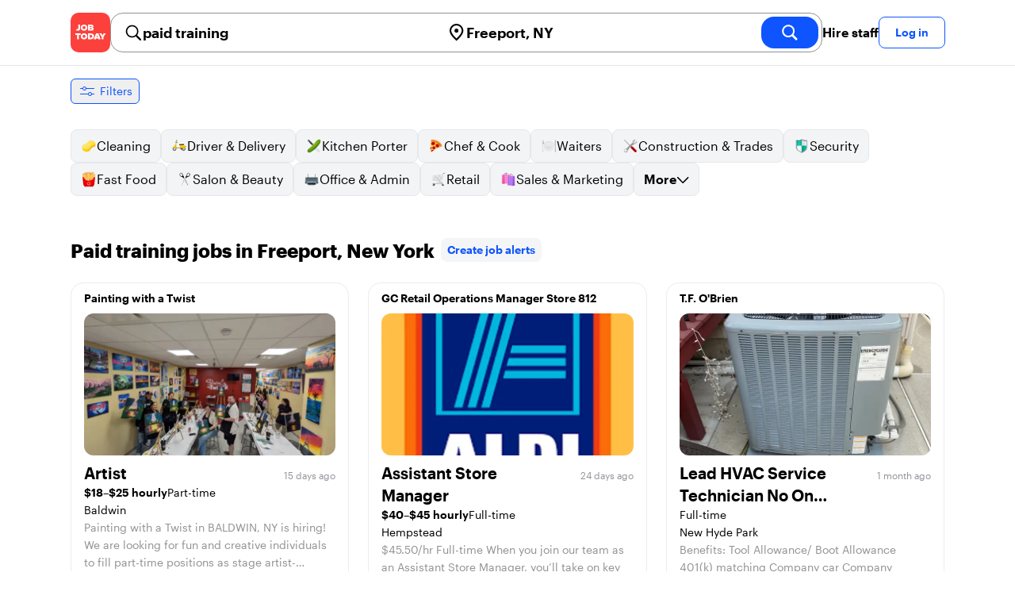

--- FILE ---
content_type: text/html; charset=utf-8
request_url: https://jobtoday.com/us/jobs-paid-training/ny_freeport
body_size: 186211
content:
<!DOCTYPE html><html lang="en"><head><meta charSet="utf-8" data-next-head=""/><meta name="viewport" content="width=device-width" data-next-head=""/><meta name="viewport" content="width=device-width, initial-scale=1"/><meta name="robots" content="index,follow" data-next-head=""/><title data-next-head="">978 Best paid training Jobs in Freeport, New York (January 2026) | JOB TODAY</title><meta name="title" content="978 Best paid training Jobs in Freeport, New York (January 2026) | JOB TODAY" data-next-head=""/><meta name="description" content="Apply to 978 paid training jobs available and hiring now in Freeport, New York. New paid training vacancies are added daily on JOB TODAY. Get set up in seconds &amp; start chatting with employers in minutes!" data-next-head=""/><meta name="keywords" content="paid training, jobs" data-next-head=""/><link rel="canonical" href="https://jobtoday.com/us/jobs-paid-training/ny_freeport" data-next-head=""/><meta property="og:site_name" content="jobtoday.com" data-next-head=""/><meta property="og:type" content="website" data-next-head=""/><meta property="og:title" content="978 Best paid training Jobs in Freeport, New York (January 2026) | JOB TODAY" data-next-head=""/><meta property="og:description" content="Apply to 978 paid training jobs available and hiring now in Freeport, New York. New paid training vacancies are added daily on JOB TODAY. Get set up in seconds &amp; start chatting with employers in minutes!" data-next-head=""/><meta property="og:image" content="https://cdn.jobtoday.com/pics/share-pict-1200x630@2x.jpg" data-next-head=""/><meta property="og:url" content="https://jobtoday.com/us/jobs-paid-training/ny_freeport" data-next-head=""/><meta property="twitter:card" content="summary_large_image" data-next-head=""/><meta property="twitter:url" content="https://jobtoday.com/us/jobs-paid-training/ny_freeport" data-next-head=""/><meta property="twitter:title" content="978 Best paid training Jobs in Freeport, New York (January 2026) | JOB TODAY" data-next-head=""/><meta property="twitter:description" content="Apply to 978 paid training jobs available and hiring now in Freeport, New York. New paid training vacancies are added daily on JOB TODAY. Get set up in seconds &amp; start chatting with employers in minutes!" data-next-head=""/><meta property="twitter:site" content="@JobToday_US" data-next-head=""/><meta property="twitter:creator" content="@JobToday_US" data-next-head=""/><meta property="twitter:image" content="https://cdn.jobtoday.com/pics/share-pict-1200x630@2x.jpg" data-next-head=""/><link rel="apple-touch-icon" href="/static/apple-touch-icon.png" data-next-head=""/><meta name="apple-itunes-app" content="app-id=981163277" data-next-head=""/><meta name="apple-mobile-web-app-title" content="JOB TODAY" data-next-head=""/><meta name="apple-mobile-web-app-status-bar-style" content="black-translucent" data-next-head=""/><meta name="theme-color" content="#fe1d25" data-next-head=""/><link rel="next" href="/us/jobs-paid-training/ny_freeport?page=2" data-next-head=""/><meta name="view-transition" content="same-origin"/><link rel="shortcut icon" type="image/png" href="https://wcdn.jobtoday.com/static/favicon.png" crossorigin="anonymous"/><link rel="apple-touch-icon" href="https://wcdn.jobtoday.com/static/apple-touch-icon.png"/><link rel="modulepreload" href="https://wcdn.jobtoday.com/static/i18n/en.xphKn3jZuJz2tbCJyCp0b.js"/><link rel="preload" href="https://wcdn.jobtoday.com/static/fonts/GraphikUI-Regular-Web.woff2" type="font/woff2" crossorigin="anonymous" as="font"/><link rel="preload" href="https://wcdn.jobtoday.com/static/fonts/GraphikUI-Semibold-Web.woff2" type="font/woff2" crossorigin="anonymous" as="font"/><link rel="preload" href="https://wcdn.jobtoday.com/static/fonts/GraphikUI-Bold-Web.woff2" type="font/woff2" crossorigin="anonymous" as="font"/><link rel="preconnect" href="https://www.googletagmanager.com" crossorigin="anonymous"/><link rel="dns-prefetch" href="https://www.googletagmanager.com" crossorigin="anonymous"/><link rel="preconnect" href="https://wa.appsflyer.com" crossorigin="anonymous"/><link rel="dns-prefetch" href="https://wa.appsflyer.com" crossorigin="anonymous"/><link rel="preconnect" href="https://websdk.appsflyer.com" crossorigin="anonymous"/><link rel="dns-prefetch" href="https://websdk.appsflyer.com" crossorigin="anonymous"/><link rel="preconnect" href="https://www.google-analytics.com" crossorigin="anonymous"/><link rel="dns-prefetch" href="https://www.google-analytics.com" crossorigin="anonymous"/><link rel="preconnect" href="https://wcdn.jobtoday.com" crossorigin="anonymous"/><link rel="dns-prefetch" href="https://wcdn.jobtoday.com" crossorigin="anonymous"/><link rel="preconnect" href="https://fonts.gstatic.com" crossorigin="anonymous"/><link rel="dns-prefetch" href="https://fonts.gstatic.com" crossorigin="anonymous"/><link rel="preconnect" href="https://connect.facebook.net" crossorigin="anonymous"/><link rel="dns-prefetch" href="https://connect.facebook.net" crossorigin="anonymous"/><meta http-equiv="X-UA-Compatible" content="IE=edge"/><meta name="apple-mobile-web-app-title" content="JOB TODAY"/><meta property="og:site_name" content="jobtoday.com"/><meta property="al:android:package" content="com.jobtoday.app"/><meta property="al:ios:app_store_id" content="981163277"/><link rel="preload" href="https://wcdn.jobtoday.com/_next/static/css/bed05fe35b56666a.css" as="style"/><meta name="sentry-trace" content="3b5288e65723eda3e34f631e3a037b1c-f5b91d20bdedb951-0"/><meta name="baggage" content="sentry-environment=production,sentry-release=v197,sentry-public_key=736a896cc11a4a8497b0c58b9354cda9,sentry-trace_id=3b5288e65723eda3e34f631e3a037b1c,sentry-sampled=false,sentry-sample_rand=0.571261321868137,sentry-sample_rate=0.2"/><style>
            @font-face {
              font-family: "GraphikUI";
              font-weight: 400;
              src: url("https://wcdn.jobtoday.com/static/fonts/GraphikUI-Regular-Web.woff2") format("woff2");
              font-display: optional;
            }

            @font-face {
              font-family: "GraphikUI";
              font-weight: 600;
              src: url("https://wcdn.jobtoday.com/static/fonts/GraphikUI-Semibold-Web.woff2") format("woff2");
              font-display: optional;
            }

            @font-face {
              font-family: "GraphikUI";
              font-weight: 700;
              src: url("https://wcdn.jobtoday.com/static/fonts/GraphikUI-Bold-Web.woff2") format("woff2");
              font-display: optional;
            }
            </style><script>
                window.geoIPCountryCode = "us";
                window.geoIPLat = "39.962502";
                window.geoIPLng = "-83.006104";
                window.sentryEnv = "production";
                window.sentryDsn = "https://736a896cc11a4a8497b0c58b9354cda9@sentry.jobtoday.tools/4";
              </script><script>
                var consentValues = {
                  'ad_storage': 'granted',
                  'ad_user_data': 'granted',
                  'ad_personalization': 'granted',
                  'analytics_storage': 'granted',
                };

                window.dataLayer = window.dataLayer || [];
                function gtag(){dataLayer.push(arguments);}
                gtag('js', new Date());


                gtag('config', 'G-X5S79176Z9', {
                  id: undefined,
                  user: undefined,
                  user_id: undefined,
                  page_path: window.location.pathname,
                  debug_mode: window.location.hostname !== "jobtoday.com"
                });

                gtag('config', 'AW-937805066');
                if (undefined) {
                  gtag('set', 'user_data', {
                    email: "undefined"
                  });

                  window.dataLayer.push({
                    userId: undefined,
                    email: "undefined"
                  });
                }

                if (window.location.pathname !== "/" && window.location.pathname !== "/us" && !window.location.pathname.startsWith("/us/")) {
                  gtag('consent', 'default', consentValues);
                }
              </script><link rel="stylesheet" href="https://wcdn.jobtoday.com/_next/static/css/bed05fe35b56666a.css" data-n-g=""/><noscript data-n-css=""></noscript><script defer="" noModule="" src="https://wcdn.jobtoday.com/_next/static/chunks/polyfills-42372ed130431b0a.js"></script><script src="https://wcdn.jobtoday.com/_next/static/chunks/webpack-6cdf4c6feba29c86.js" defer=""></script><script src="https://wcdn.jobtoday.com/_next/static/chunks/framework-c6138ec4f8e5a304.js" defer=""></script><script src="https://wcdn.jobtoday.com/_next/static/chunks/main-5de128f11214265e.js" defer=""></script><script src="https://wcdn.jobtoday.com/_next/static/chunks/pages/_app-b2eee462ccd69e05.js" defer=""></script><script src="https://wcdn.jobtoday.com/_next/static/chunks/07c2d338-45ca41ba265b9aee.js" defer=""></script><script src="https://wcdn.jobtoday.com/_next/static/chunks/4420-18e54e1298ec632d.js" defer=""></script><script src="https://wcdn.jobtoday.com/_next/static/chunks/4470-e2a026e3acab651b.js" defer=""></script><script src="https://wcdn.jobtoday.com/_next/static/chunks/5116-d6f37287e04033fc.js" defer=""></script><script src="https://wcdn.jobtoday.com/_next/static/chunks/8230-0f81303a047bdd29.js" defer=""></script><script src="https://wcdn.jobtoday.com/_next/static/chunks/9981-85ea5ffde56cf419.js" defer=""></script><script src="https://wcdn.jobtoday.com/_next/static/chunks/401-00ff0992c0f0c4a2.js" defer=""></script><script src="https://wcdn.jobtoday.com/_next/static/chunks/920-065ac0a15749f9bf.js" defer=""></script><script src="https://wcdn.jobtoday.com/_next/static/chunks/pages/%5BcountryCode%5D/%5B...feedSlug%5D-0de77a8a6cb742a8.js" defer=""></script><script src="https://wcdn.jobtoday.com/_next/static/xphKn3jZuJz2tbCJyCp0b/_buildManifest.js" defer=""></script><script src="https://wcdn.jobtoday.com/_next/static/xphKn3jZuJz2tbCJyCp0b/_ssgManifest.js" defer=""></script></head><body><noscript>
                  <iframe src="https://www.googletagmanager.com/ns.html?id=GTM-NPFW7TF" height="0" width="0" style="display:none;visibility:hidden"></iframe>
                </noscript><noscript><img height="1" width="1" class="hidden" src="https://www.facebook.com/tr?id=657986048516879&amp;ev=PageView&amp;noscript=1"/></noscript><link rel="preload" as="image" href="https://wcdn.jobtoday.com/static/icons/JT-Logo-XS.svg"/><link rel="preload" as="image" href="https://wcdn.jobtoday.com/static/icons/ic-magnifying-glass-32.svg"/><link rel="preload" as="image" href="https://wcdn.jobtoday.com/static/icons/ic-location-black.svg"/><link rel="preload" as="image" href="https://wcdn.jobtoday.com/static/icons/ic-magnifyingglass-white-bold-24.svg"/><link rel="preload" as="image" href="https://wcdn.jobtoday.com/static/icons/ic-search.svg"/><link rel="preload" as="image" href="https://wcdn.jobtoday.com/static/icons/ic-filters-blue.svg"/><link rel="preload" as="image" href="https://wcdn.jobtoday.com/static/icons/ic-chevron-right-blue.svg"/><link rel="preload" as="image" href="https://wcdn.jobtoday.com/static/images/landings/app/app-rating_en.svg"/><link rel="preload" as="image" href="https://wcdn.jobtoday.com/static/images/landings/app/appstore_en.svg"/><div id="__next"><div><header class="relative top-0 z-20 border-b border-gray-200 bg-white"><div class="jt-container relative flex items-center justify-between gap-8 sm:gap-12"><a class="shrink-0" data-testid="header_logo" href="/us" title="Job Search and Hiring at JOB TODAY" rel="nofollow"><img src="https://wcdn.jobtoday.com/static/icons/JT-Logo-XS.svg" alt="JOB TODAY logo" width="50" height="50"/></a><section class="relative hidden flex-auto lg:block"><div class="md:p-1 md:border md:border-jt-gray-warm-600 md:rounded-2xl"><form class="relative flex flex-col md:flex-row gap-4 md:gap-0" action="/search" method="POST"><input type="hidden" name="countryCode" value="us"/><input type="hidden" name="appHeaders" value="{&quot;X-GUID&quot;:&quot;0a5a86c3-7028-4bec-bce9-46364a30ac2f&quot;,&quot;X-LOCALE&quot;:&quot;en&quot;,&quot;X-APP-VERSION&quot;:&quot;2.2.2&quot;,&quot;X-TYPE&quot;:&quot;3&quot;,&quot;X-WEB-DEVICE-TYPE&quot;:&quot;desktop&quot;,&quot;X-SESSION-TOKEN&quot;:&quot;&quot;,&quot;X-FORWARDED-FOR&quot;:&quot;3.20.233.217, 10.0.106.160, 10.0.1.201&quot;,&quot;user-agent&quot;:&quot;Mozilla/5.0 (Macintosh; Intel Mac OS X 10_15_7) AppleWebKit/537.36 (KHTML, like Gecko) Chrome/131.0.0.0 Safari/537.36; ClaudeBot/1.0; +claudebot@anthropic.com)&quot;,&quot;x-geoip2-country&quot;:&quot;US&quot;,&quot;x-geoip2-city&quot;:&quot;Columbus&quot;}"/><div class="relative md:static flex flex-1 flex-col border md:border-none rounded-2xl md:rounded-none"><label class="flex-1 flex items-center pl-3 md:px-3 gap-2" id="_R_cm_-label" for="_R_cm_-input"><img src="https://wcdn.jobtoday.com/static/icons/ic-magnifying-glass-32.svg" alt="search icon" width="24" height="24"/><input class="text-lg font-semibold bg-transparent border-none transition-none p-0 search-cancel:h-4 search-cancel:w-4 search-cancel:appearance-none search-cancel:bg-[url(/static/icons/ic-multiply-grey-16.svg)]" type="search" data-testid="search-bar_keyword" aria-activedescendant="" aria-autocomplete="list" aria-controls="_R_cm_-menu" aria-expanded="false" aria-labelledby="_R_cm_-label" autoComplete="off" id="_R_cm_-input" role="combobox" placeholder="Search jobs" name="keywordField" value="paid training"/></label><div class="absolute -bottom-2 left-0 md:-bottom-4 w-full"><ul class="absolute z-10 w-full overflow-hidden rounded-2xl bg-white drop-shadow-[0_4px_24px_rgba(0,0,0,0.08)] hidden" data-testid="search-bar_keyword-suggestion_list" id="_R_cm_-menu" role="listbox" aria-labelledby="_R_cm_-label"></ul></div></div><div class="relative md:static flex flex-1 flex-col border md:border-none rounded-2xl md:rounded-none"><label class="flex-1 flex items-center pl-3 md:px-3 gap-2" id="_R_cmH2_-label" for="_R_cmH2_-input"><img src="https://wcdn.jobtoday.com/static/icons/ic-location-black.svg" alt="search icon" width="24" height="24"/><input class="text-lg font-semibold bg-transparent border-none transition-none p-0 search-cancel:h-4 search-cancel:w-4 search-cancel:appearance-none search-cancel:bg-[url(/static/icons/ic-multiply-grey-16.svg)]" type="search" data-testid="search-bar_location" aria-activedescendant="" aria-autocomplete="list" aria-controls="_R_cmH2_-menu" aria-expanded="false" aria-labelledby="_R_cmH2_-label" autoComplete="off" id="_R_cmH2_-input" role="combobox" placeholder="Which city?" name="locationField" value="Freeport, NY"/></label><div class="absolute -bottom-2 left-0 md:-bottom-4 w-full"><ul class="absolute z-10 w-full overflow-hidden rounded-2xl bg-white drop-shadow-[0_4px_24px_rgba(0,0,0,0.08)] hidden" data-testid="search-bar_location-suggestion_list" id="_R_cmH2_-menu" role="listbox" aria-labelledby="_R_cmH2_-label"></ul></div></div><button class="w-auto flex-none h-10 rounded-2xl md:px-6 text-xl font-semibold bg-jt-primary text-white transition-transform hover:scale-105 active:scale-95" type="submit" aria-label="search" data-testid="search-bar_find-button"><img src="https://wcdn.jobtoday.com/static/icons/ic-magnifyingglass-white-bold-24.svg" alt="search icon" width="24" height="24" class="hidden md:block"/><span class="md:hidden">Find</span></button></form></div></section><ul class="flex items-center gap-4"><li><a class="cursor-pointer font-semibold text-black hover:text-opacity-60 sm:whitespace-nowrap leading-5 inline-block" href="https://jobtoday.com/us/landings/hire" rel="noopener noreferrer nofollow" target="_blank" data-testid="header_start-hiring-button">Hire staff</a></li><li><button data-testid="header_log-in-button" class="btn jt-text-16 jt-btn-sm whitespace-nowrap font-semibold btn-sm jt-btn-outline" id="headlessui-menu-button-_R_7crcm_" type="button" aria-haspopup="menu" aria-expanded="false" data-headlessui-state="">Log in</button></li></ul></div><div class="px-4 pb-4 lg:hidden"><button type="button" class="peer line-clamp-1 w-full rounded-lg border border-jt-gray-200 bg-white p-2" data-testid="search-bar_navigation-panel"><div class="flex items-center"><img src="https://wcdn.jobtoday.com/static/icons/ic-search.svg" alt="search icon" width="24" height="24"/><div class="flex gap-2"><span class="line-clamp-1">paid training</span><span class="line-clamp-1 text-jt-primary">in<!-- --> <!-- -->Freeport, NY</span></div></div></button></div></header><div class="sticky top-0 z-10 bg-white"><div class="jt-container"><div class="flex snap-x snap-proximity gap-2 overflow-x-auto scrollbar-none md:overflow-visible"><button class="flex h-8 shrink-0 snap-start items-center justify-center rounded-md border-[1px] border-jt-primary px-2 py-1 text-sm font-normal normal-case text-jt-primary transition-all active:scale-[0.95]" data-testid="job-results-filters"><img src="https://wcdn.jobtoday.com/static/icons/ic-filters-blue.svg" alt="filters icon" width="24" height="24"/><span class="ml-1 hidden md:block">Filters</span></button></div></div></div><div class="jt-container"><section class="mb-8 md:mb-12"><div class="flex flex-col gap-2"><div class="flex snap-x snap-proximity gap-2 overflow-x-auto scrollbar-none flex-nowrap md:flex-wrap md:overflow-visible md:pb-0"><div class="flex flex-shrink-0 snap-start flex" data-testid="category-item"><a href="/us/jobs-cleaning/ny_freeport" class="flex shrink-0 items-center gap-2 bg-gray-100 text-black border-gray-200 whitespace-nowrap rounded-lg border px-3 py-2 transition duration-200 ease-in-out md:hover:border-jt-primary md:hover:bg-jt-primary-light md:hover:text-jt-primary md:hover:shadow-sm"><img src="https://cdn.jobtoday.com/categories/32x32/ic-emj-cleaner-32.png" alt="Cleaning jobs" loading="lazy" width="20" height="20"/> <!-- -->Cleaning</a></div><div class="flex flex-shrink-0 snap-start flex" data-testid="category-item"><a href="/us/jobs-driver-%26-delivery/ny_freeport" class="flex shrink-0 items-center gap-2 bg-gray-100 text-black border-gray-200 whitespace-nowrap rounded-lg border px-3 py-2 transition duration-200 ease-in-out md:hover:border-jt-primary md:hover:bg-jt-primary-light md:hover:text-jt-primary md:hover:shadow-sm"><img src="https://cdn.jobtoday.com/categories/32x32/ic-emj-driver_delivery-32.png" alt="Driver &amp; Delivery jobs" loading="lazy" width="20" height="20"/> <!-- -->Driver &amp; Delivery</a></div><div class="flex flex-shrink-0 snap-start flex" data-testid="category-item"><a href="/us/jobs-kitchen-porter/ny_freeport" class="flex shrink-0 items-center gap-2 bg-gray-100 text-black border-gray-200 whitespace-nowrap rounded-lg border px-3 py-2 transition duration-200 ease-in-out md:hover:border-jt-primary md:hover:bg-jt-primary-light md:hover:text-jt-primary md:hover:shadow-sm"><img src="https://cdn.jobtoday.com/categories/32x32/ic-emj-kitchen_assistants-32.png" alt="Kitchen Porter jobs" loading="lazy" width="20" height="20"/> <!-- -->Kitchen Porter</a></div><div class="flex flex-shrink-0 snap-start flex" data-testid="category-item"><a href="/us/jobs-chef-%26-cook/ny_freeport" class="flex shrink-0 items-center gap-2 bg-gray-100 text-black border-gray-200 whitespace-nowrap rounded-lg border px-3 py-2 transition duration-200 ease-in-out md:hover:border-jt-primary md:hover:bg-jt-primary-light md:hover:text-jt-primary md:hover:shadow-sm"><img src="https://cdn.jobtoday.com/categories/32x32/ic-emj-chef_cook-32.png" alt="Chef &amp; Cook jobs" loading="lazy" width="20" height="20"/> <!-- -->Chef &amp; Cook</a></div><div class="flex flex-shrink-0 snap-start flex" data-testid="category-item"><a href="/us/jobs-waiters/ny_freeport" class="flex shrink-0 items-center gap-2 bg-gray-100 text-black border-gray-200 whitespace-nowrap rounded-lg border px-3 py-2 transition duration-200 ease-in-out md:hover:border-jt-primary md:hover:bg-jt-primary-light md:hover:text-jt-primary md:hover:shadow-sm"><img src="https://cdn.jobtoday.com/categories/32x32/ic-emj-waiters-32.png" alt="Waiters jobs" loading="lazy" width="20" height="20"/> <!-- -->Waiters</a></div><div class="flex flex-shrink-0 snap-start flex" data-testid="category-item"><a href="/us/jobs-construction-%26-trades/ny_freeport" class="flex shrink-0 items-center gap-2 bg-gray-100 text-black border-gray-200 whitespace-nowrap rounded-lg border px-3 py-2 transition duration-200 ease-in-out md:hover:border-jt-primary md:hover:bg-jt-primary-light md:hover:text-jt-primary md:hover:shadow-sm"><img src="https://cdn.jobtoday.com/categories/32x32/ic-emj-construction_repair-32.png" alt="Construction &amp; Trades jobs" loading="lazy" width="20" height="20"/> <!-- -->Construction &amp; Trades</a></div><div class="flex flex-shrink-0 snap-start flex" data-testid="category-item"><a href="/us/jobs-security/ny_freeport" class="flex shrink-0 items-center gap-2 bg-gray-100 text-black border-gray-200 whitespace-nowrap rounded-lg border px-3 py-2 transition duration-200 ease-in-out md:hover:border-jt-primary md:hover:bg-jt-primary-light md:hover:text-jt-primary md:hover:shadow-sm"><img src="https://cdn.jobtoday.com/categories/32x32/ic-emj-security-32.png" alt="Security jobs" loading="lazy" width="20" height="20"/> <!-- -->Security</a></div><div class="flex flex-shrink-0 snap-start flex" data-testid="category-item"><a href="/us/jobs-fast-food/ny_freeport" class="flex shrink-0 items-center gap-2 bg-gray-100 text-black border-gray-200 whitespace-nowrap rounded-lg border px-3 py-2 transition duration-200 ease-in-out md:hover:border-jt-primary md:hover:bg-jt-primary-light md:hover:text-jt-primary md:hover:shadow-sm"><img src="https://cdn.jobtoday.com/categories/32x32/ic-emj-fast_food-32.png" alt="Fast Food jobs" loading="lazy" width="20" height="20"/> <!-- -->Fast Food</a></div><div class="flex flex-shrink-0 snap-start flex" data-testid="category-item"><a href="/us/jobs-salon-%26-beauty/ny_freeport" class="flex shrink-0 items-center gap-2 bg-gray-100 text-black border-gray-200 whitespace-nowrap rounded-lg border px-3 py-2 transition duration-200 ease-in-out md:hover:border-jt-primary md:hover:bg-jt-primary-light md:hover:text-jt-primary md:hover:shadow-sm"><img src="https://cdn.jobtoday.com/categories/32x32/ic-emj-salon_beauty-32.png" alt="Salon &amp; Beauty jobs" loading="lazy" width="20" height="20"/> <!-- -->Salon &amp; Beauty</a></div><div class="flex flex-shrink-0 snap-start flex" data-testid="category-item"><a href="/us/jobs-office-%26-admin/ny_freeport" class="flex shrink-0 items-center gap-2 bg-gray-100 text-black border-gray-200 whitespace-nowrap rounded-lg border px-3 py-2 transition duration-200 ease-in-out md:hover:border-jt-primary md:hover:bg-jt-primary-light md:hover:text-jt-primary md:hover:shadow-sm"><img src="https://cdn.jobtoday.com/categories/32x32/ic-emj-admin_secretarial-32.png" alt="Office &amp; Admin jobs" loading="lazy" width="20" height="20"/> <!-- -->Office &amp; Admin</a></div><div class="flex flex-shrink-0 snap-start flex" data-testid="category-item"><a href="/us/jobs-retail/ny_freeport" class="flex shrink-0 items-center gap-2 bg-gray-100 text-black border-gray-200 whitespace-nowrap rounded-lg border px-3 py-2 transition duration-200 ease-in-out md:hover:border-jt-primary md:hover:bg-jt-primary-light md:hover:text-jt-primary md:hover:shadow-sm"><img src="https://cdn.jobtoday.com/categories/32x32/ic-emj-retail-32.png" alt="Retail jobs" loading="lazy" width="20" height="20"/> <!-- -->Retail</a></div><div class="flex flex-shrink-0 snap-start flex" data-testid="category-item"><a href="/us/jobs-sales-%26-marketing/ny_freeport" class="flex shrink-0 items-center gap-2 bg-gray-100 text-black border-gray-200 whitespace-nowrap rounded-lg border px-3 py-2 transition duration-200 ease-in-out md:hover:border-jt-primary md:hover:bg-jt-primary-light md:hover:text-jt-primary md:hover:shadow-sm"><img src="https://cdn.jobtoday.com/categories/32x32/ic-emj-sales_marketing-32.png" alt="Sales &amp; Marketing jobs" loading="lazy" width="20" height="20"/> <!-- -->Sales &amp; Marketing</a></div><div class="flex flex-shrink-0 snap-start md:hidden" data-testid="category-item"><a href="/us/jobs-warehouse/ny_freeport" class="flex shrink-0 items-center gap-2 bg-gray-100 text-black border-gray-200 whitespace-nowrap rounded-lg border px-3 py-2 transition duration-200 ease-in-out md:hover:border-jt-primary md:hover:bg-jt-primary-light md:hover:text-jt-primary md:hover:shadow-sm"><img src="https://cdn.jobtoday.com/categories/32x32/ic-emj-warehouse-32.png" alt="Warehouse jobs" loading="lazy" width="20" height="20"/> <!-- -->Warehouse</a></div><div class="flex flex-shrink-0 snap-start md:hidden" data-testid="category-item"><a href="/us/jobs-customer-service/ny_freeport" class="flex shrink-0 items-center gap-2 bg-gray-100 text-black border-gray-200 whitespace-nowrap rounded-lg border px-3 py-2 transition duration-200 ease-in-out md:hover:border-jt-primary md:hover:bg-jt-primary-light md:hover:text-jt-primary md:hover:shadow-sm"><img src="https://cdn.jobtoday.com/categories/32x32/ic-emj-customer_service-32.png" alt="Customer Service jobs" loading="lazy" width="20" height="20"/> <!-- -->Customer Service</a></div><div class="flex flex-shrink-0 snap-start md:hidden" data-testid="category-item"><a href="/us/jobs-host-%26-hostess/ny_freeport" class="flex shrink-0 items-center gap-2 bg-gray-100 text-black border-gray-200 whitespace-nowrap rounded-lg border px-3 py-2 transition duration-200 ease-in-out md:hover:border-jt-primary md:hover:bg-jt-primary-light md:hover:text-jt-primary md:hover:shadow-sm"><img src="https://cdn.jobtoday.com/categories/32x32/ic-emj-host_hostess-32.png" alt="Host &amp; Hostess jobs" loading="lazy" width="20" height="20"/> <!-- -->Host &amp; Hostess</a></div><div class="flex flex-shrink-0 snap-start md:hidden" data-testid="category-item"><a href="/us/jobs-barista/ny_freeport" class="flex shrink-0 items-center gap-2 bg-gray-100 text-black border-gray-200 whitespace-nowrap rounded-lg border px-3 py-2 transition duration-200 ease-in-out md:hover:border-jt-primary md:hover:bg-jt-primary-light md:hover:text-jt-primary md:hover:shadow-sm"><img src="https://cdn.jobtoday.com/categories/32x32/ic-emj-barista-32.png" alt="Barista jobs" loading="lazy" width="20" height="20"/> <!-- -->Barista</a></div><div class="flex flex-shrink-0 snap-start md:hidden" data-testid="category-item"><a href="/us/jobs-entertainment/ny_freeport" class="flex shrink-0 items-center gap-2 bg-gray-100 text-black border-gray-200 whitespace-nowrap rounded-lg border px-3 py-2 transition duration-200 ease-in-out md:hover:border-jt-primary md:hover:bg-jt-primary-light md:hover:text-jt-primary md:hover:shadow-sm"><img src="https://cdn.jobtoday.com/categories/32x32/ic-emj-arts_entertainment-32.png" alt="Entertainment jobs" loading="lazy" width="20" height="20"/> <!-- -->Entertainment</a></div><div class="flex flex-shrink-0 snap-start md:hidden" data-testid="category-item"><a href="/us/jobs-accounting-%26-finance/ny_freeport" class="flex shrink-0 items-center gap-2 bg-gray-100 text-black border-gray-200 whitespace-nowrap rounded-lg border px-3 py-2 transition duration-200 ease-in-out md:hover:border-jt-primary md:hover:bg-jt-primary-light md:hover:text-jt-primary md:hover:shadow-sm"><img src="https://cdn.jobtoday.com/categories/32x32/ic-emj-accounting_finance-32.png" alt="Accounting &amp; Finance jobs" loading="lazy" width="20" height="20"/> <!-- -->Accounting &amp; Finance</a></div><div class="flex flex-shrink-0 snap-start md:hidden" data-testid="category-item"><a href="/us/jobs-animal-care/ny_freeport" class="flex shrink-0 items-center gap-2 bg-gray-100 text-black border-gray-200 whitespace-nowrap rounded-lg border px-3 py-2 transition duration-200 ease-in-out md:hover:border-jt-primary md:hover:bg-jt-primary-light md:hover:text-jt-primary md:hover:shadow-sm"><img src="https://cdn.jobtoday.com/categories/32x32/ic-emj-animal_care-32.png" alt="Animal Care jobs" loading="lazy" width="20" height="20"/> <!-- -->Animal Care</a></div><div class="flex flex-shrink-0 snap-start md:hidden" data-testid="category-item"><a href="/us/jobs-art%2C-media%2C-design/ny_freeport" class="flex shrink-0 items-center gap-2 bg-gray-100 text-black border-gray-200 whitespace-nowrap rounded-lg border px-3 py-2 transition duration-200 ease-in-out md:hover:border-jt-primary md:hover:bg-jt-primary-light md:hover:text-jt-primary md:hover:shadow-sm"><img src="https://cdn.jobtoday.com/categories/32x32/ic-emj-visual_media-32.png" alt="Art, Media, Design jobs" loading="lazy" width="20" height="20"/> <!-- -->Art, Media, Design</a></div><div class="flex flex-shrink-0 snap-start md:hidden" data-testid="category-item"><a href="/us/jobs-bar-staff/ny_freeport" class="flex shrink-0 items-center gap-2 bg-gray-100 text-black border-gray-200 whitespace-nowrap rounded-lg border px-3 py-2 transition duration-200 ease-in-out md:hover:border-jt-primary md:hover:bg-jt-primary-light md:hover:text-jt-primary md:hover:shadow-sm"><img src="https://cdn.jobtoday.com/categories/32x32/ic-emj-bar_staff-32.png" alt="Bar Staff jobs" loading="lazy" width="20" height="20"/> <!-- -->Bar Staff</a></div><div class="flex flex-shrink-0 snap-start md:hidden" data-testid="category-item"><a href="/us/jobs-child-care/ny_freeport" class="flex shrink-0 items-center gap-2 bg-gray-100 text-black border-gray-200 whitespace-nowrap rounded-lg border px-3 py-2 transition duration-200 ease-in-out md:hover:border-jt-primary md:hover:bg-jt-primary-light md:hover:text-jt-primary md:hover:shadow-sm"><img src="https://cdn.jobtoday.com/categories/32x32/ic-emj-child_youth_care-32.png" alt="Child Care jobs" loading="lazy" width="20" height="20"/> <!-- -->Child Care</a></div><div class="flex flex-shrink-0 snap-start md:hidden" data-testid="category-item"><a href="/us/jobs-education/ny_freeport" class="flex shrink-0 items-center gap-2 bg-gray-100 text-black border-gray-200 whitespace-nowrap rounded-lg border px-3 py-2 transition duration-200 ease-in-out md:hover:border-jt-primary md:hover:bg-jt-primary-light md:hover:text-jt-primary md:hover:shadow-sm"><img src="https://cdn.jobtoday.com/categories/32x32/ic-emj-education_training-32.png" alt="Education jobs" loading="lazy" width="20" height="20"/> <!-- -->Education</a></div><div class="flex flex-shrink-0 snap-start md:hidden" data-testid="category-item"><a href="/us/jobs-engineering/ny_freeport" class="flex shrink-0 items-center gap-2 bg-gray-100 text-black border-gray-200 whitespace-nowrap rounded-lg border px-3 py-2 transition duration-200 ease-in-out md:hover:border-jt-primary md:hover:bg-jt-primary-light md:hover:text-jt-primary md:hover:shadow-sm"><img src="https://cdn.jobtoday.com/categories/32x32/ic-emj-engineer-32.png" alt="Engineering jobs" loading="lazy" width="20" height="20"/> <!-- -->Engineering</a></div><div class="flex flex-shrink-0 snap-start md:hidden" data-testid="category-item"><a href="/us/jobs-events-%26-promotion/ny_freeport" class="flex shrink-0 items-center gap-2 bg-gray-100 text-black border-gray-200 whitespace-nowrap rounded-lg border px-3 py-2 transition duration-200 ease-in-out md:hover:border-jt-primary md:hover:bg-jt-primary-light md:hover:text-jt-primary md:hover:shadow-sm"><img src="https://cdn.jobtoday.com/categories/32x32/ic-emj-events_promotion-32.png" alt="Events &amp; Promotion jobs" loading="lazy" width="20" height="20"/> <!-- -->Events &amp; Promotion</a></div><div class="flex flex-shrink-0 snap-start md:hidden" data-testid="category-item"><a href="/us/jobs-fashion/ny_freeport" class="flex shrink-0 items-center gap-2 bg-gray-100 text-black border-gray-200 whitespace-nowrap rounded-lg border px-3 py-2 transition duration-200 ease-in-out md:hover:border-jt-primary md:hover:bg-jt-primary-light md:hover:text-jt-primary md:hover:shadow-sm"><img src="https://cdn.jobtoday.com/categories/32x32/ic-emj-fashion-32.png" alt="Fashion jobs" loading="lazy" width="20" height="20"/> <!-- -->Fashion</a></div><div class="flex flex-shrink-0 snap-start md:hidden" data-testid="category-item"><a href="/us/jobs-healthcare/ny_freeport" class="flex shrink-0 items-center gap-2 bg-gray-100 text-black border-gray-200 whitespace-nowrap rounded-lg border px-3 py-2 transition duration-200 ease-in-out md:hover:border-jt-primary md:hover:bg-jt-primary-light md:hover:text-jt-primary md:hover:shadow-sm"><img src="https://cdn.jobtoday.com/categories/32x32/ic-emj-healthcare-32.png" alt="Healthcare jobs" loading="lazy" width="20" height="20"/> <!-- -->Healthcare</a></div><div class="flex flex-shrink-0 snap-start md:hidden" data-testid="category-item"><a href="/us/jobs-information-technology/ny_freeport" class="flex shrink-0 items-center gap-2 bg-gray-100 text-black border-gray-200 whitespace-nowrap rounded-lg border px-3 py-2 transition duration-200 ease-in-out md:hover:border-jt-primary md:hover:bg-jt-primary-light md:hover:text-jt-primary md:hover:shadow-sm"><img src="https://cdn.jobtoday.com/categories/32x32/ic-emj-information_technology-32.png" alt="Information Technology jobs" loading="lazy" width="20" height="20"/> <!-- -->Information Technology</a></div><div class="flex flex-shrink-0 snap-start md:hidden" data-testid="category-item"><a href="/us/jobs-legal/ny_freeport" class="flex shrink-0 items-center gap-2 bg-gray-100 text-black border-gray-200 whitespace-nowrap rounded-lg border px-3 py-2 transition duration-200 ease-in-out md:hover:border-jt-primary md:hover:bg-jt-primary-light md:hover:text-jt-primary md:hover:shadow-sm"><img src="https://cdn.jobtoday.com/categories/32x32/ic-emj-legal-32.png" alt="Legal jobs" loading="lazy" width="20" height="20"/> <!-- -->Legal</a></div><div class="flex flex-shrink-0 snap-start md:hidden" data-testid="category-item"><a href="/us/jobs-management/ny_freeport" class="flex shrink-0 items-center gap-2 bg-gray-100 text-black border-gray-200 whitespace-nowrap rounded-lg border px-3 py-2 transition duration-200 ease-in-out md:hover:border-jt-primary md:hover:bg-jt-primary-light md:hover:text-jt-primary md:hover:shadow-sm"><img src="https://cdn.jobtoday.com/categories/32x32/ic-emj-business_management-32.png" alt="Management jobs" loading="lazy" width="20" height="20"/> <!-- -->Management</a></div><div class="flex flex-shrink-0 snap-start md:hidden" data-testid="category-item"><a href="/us/jobs-manufacturing/ny_freeport" class="flex shrink-0 items-center gap-2 bg-gray-100 text-black border-gray-200 whitespace-nowrap rounded-lg border px-3 py-2 transition duration-200 ease-in-out md:hover:border-jt-primary md:hover:bg-jt-primary-light md:hover:text-jt-primary md:hover:shadow-sm"><img src="https://cdn.jobtoday.com/categories/32x32/ic-emj-production_manufacturing-32.png" alt="Manufacturing jobs" loading="lazy" width="20" height="20"/> <!-- -->Manufacturing</a></div><div class="flex flex-shrink-0 snap-start md:hidden" data-testid="category-item"><a href="/us/jobs-online-jobs/ny_freeport" class="flex shrink-0 items-center gap-2 bg-gray-100 text-black border-gray-200 whitespace-nowrap rounded-lg border px-3 py-2 transition duration-200 ease-in-out md:hover:border-jt-primary md:hover:bg-jt-primary-light md:hover:text-jt-primary md:hover:shadow-sm"><img src="https://cdn.jobtoday.com/categories/32x32/ic-emj-odd_jobs-32.png" alt="Online Jobs jobs" loading="lazy" width="20" height="20"/> <!-- -->Online Jobs</a></div><div class="flex flex-shrink-0 snap-start md:hidden" data-testid="category-item"><a href="/us/jobs-science/ny_freeport" class="flex shrink-0 items-center gap-2 bg-gray-100 text-black border-gray-200 whitespace-nowrap rounded-lg border px-3 py-2 transition duration-200 ease-in-out md:hover:border-jt-primary md:hover:bg-jt-primary-light md:hover:text-jt-primary md:hover:shadow-sm"><img src="https://cdn.jobtoday.com/categories/32x32/ic-emj-science-32.png" alt="Science jobs" loading="lazy" width="20" height="20"/> <!-- -->Science</a></div><div class="flex flex-shrink-0 snap-start md:hidden" data-testid="category-item"><a href="/us/jobs-sports-%26-wellness/ny_freeport" class="flex shrink-0 items-center gap-2 bg-gray-100 text-black border-gray-200 whitespace-nowrap rounded-lg border px-3 py-2 transition duration-200 ease-in-out md:hover:border-jt-primary md:hover:bg-jt-primary-light md:hover:text-jt-primary md:hover:shadow-sm"><img src="https://cdn.jobtoday.com/categories/32x32/ic-emj-sports_wellness-32.png" alt="Sports &amp; Wellness jobs" loading="lazy" width="20" height="20"/> <!-- -->Sports &amp; Wellness</a></div><div class="flex flex-shrink-0 snap-start md:hidden" data-testid="category-item"><a href="/us/jobs-writing-%26-editing/ny_freeport" class="flex shrink-0 items-center gap-2 bg-gray-100 text-black border-gray-200 whitespace-nowrap rounded-lg border px-3 py-2 transition duration-200 ease-in-out md:hover:border-jt-primary md:hover:bg-jt-primary-light md:hover:text-jt-primary md:hover:shadow-sm"><img src="https://cdn.jobtoday.com/categories/32x32/ic-emj-editor_writer-32.png" alt="Writing &amp; Editing jobs" loading="lazy" width="20" height="20"/> <!-- -->Writing &amp; Editing</a></div><div class="flex flex-shrink-0 snap-start md:hidden" data-testid="category-item"><a href="/us/jobs-other/ny_freeport" class="flex shrink-0 items-center gap-2 bg-gray-100 text-black border-gray-200 whitespace-nowrap rounded-lg border px-3 py-2 transition duration-200 ease-in-out md:hover:border-jt-primary md:hover:bg-jt-primary-light md:hover:text-jt-primary md:hover:shadow-sm"><img src="https://cdn.jobtoday.com/categories/32x32/ic-emj-other-32.png" alt="Other jobs" loading="lazy" width="20" height="20"/> <!-- -->Other</a></div><div class="hidden md:block" data-type="more"><button type="button" class="flex shrink-0 cursor-pointer items-center gap-2 whitespace-nowrap rounded-lg border border-gray-200 bg-gray-100 px-3 py-2 font-semibold text-black transition duration-200 ease-in-out hover:border-jt-primary hover:bg-jt-primary-light hover:text-jt-primary hover:shadow-sm" data-testid="show-more-desktop">More<img src="https://wcdn.jobtoday.com/static/icons/ic-chevron-down-16.svg" alt="more icon" loading="lazy" width="16" height="16"/></button></div></div><div class="flex justify-center md:hidden"><button type="button" class="font-semibold text-jt-primary" data-testid="show-more-mobile">Show more</button></div></div></section><section class="mb-8"><div class="mb-6 lg:flex lg:items-center lg:justify-between lg:gap-8"><h1 class="flex-shrink-0 flex-grow text-2xl font-extrabold" data-testid="job-results-title">Paid training jobs in Freeport, New York<span class="ml-2 align-text-bottom"><span class="cursor-pointer jt-text-14 mb-[16px] mt-[8px] block rounded-lg bg-[#f4f5f6] px-2 py-2 text-center font-semibold text-jt-primary sm:my-auto sm:inline-block sm:py-1 false" role="link" tabindex="0">Create job alerts</span></span></h1></div><ul class="flex flex-col gap-6 md:grid md:grid-cols-3"><li class="flex"><div class="flex h-full w-full flex-col rounded-2xl border transition-shadow hover:shadow-xl border-[#ececec]" data-testid="job-card"><div><a href="https://jobtoday.com/us/company/paint-and-sip-painting-with-a-twist-R0bPXx" class="px-4 py-2 jt-text-14 line-clamp-1 text-left font-semibold hover:underline">Painting with a Twist</a></div><a href="/us/job/artist-wK8vrd" class="flex flex-col h-full px-4 pb-4 space-y-2"><div class="relative aspect-video overflow-hidden rounded-xl"><picture><source type="image/webp" srcSet="https://cdn.jobtoday.com/img/0d8b6f75-732e-49e9-8015-10d93db32483/640x360.webp"/><img class="w-full" src="https://cdn.jobtoday.com/img/0d8b6f75-732e-49e9-8015-10d93db32483/640x360.jpg" alt="Artist" width="640" height="360" loading="eager"/></picture></div><div class="flex grow flex-col gap-1"><div class="grid grid-cols-3 items-baseline justify-between gap-2"><div class="jt-text-20 col-span-2 line-clamp-2 text-left font-semibold text-black" data-testid="job-card_title">Artist</div><div class="jt-text-12 line-clamp-1 text-right text-jt-gray-300" data-testid="job-card_update-date">15 days ago</div></div><div class="flex gap-2"><div class="jt-text-14 font-semibold">$18–$25 hourly</div><div class="jt-text-14">Part-time</div></div><div class="jt-text-14 text-left">Baldwin</div><p class="jt-text-14 line-clamp-3 text-left text-[#929292]">Painting with a Twist in BALDWIN, NY is hiring! We are looking for fun and creative individuals to fill part-time positions as stage artist-instructors and floor artist-assistants. Flex your artistic muscle and show of those entertainment skills while enjoying a fun and dynamic studio atmosphere with America&#x27;s number one paint and sip brand! Candidates Must: Be enthusiastic with great energy Have experience in a creative field (acrylic painting experience a plus) Be self-motivated Have weekend and evening availability Be able to articulate instructions clearly and in a fun way Have customer service experience Enjoy interacting with guests and providing a top-notch painting experience Perles! 4 complimentary seats annually to share with friends or family Paid In-studio Artist Training Bonuses for event referrals and meeting performance goals Pay based upon experience with potential increases after 180 days Please send your resume and either digital images or a portfolio link for your work samples. Please include contact info for two professional references Send info to email on Painting with a Twist Baldwin site.</p></div><div class="flex flex-wrap gap-2"><div class="jt-text-12 text-nowrap rounded-md px-2 py-1 bg-jt-green-100 text-jt-green-500" data-testid="job-card-badge-immediateStart">Immediate start!</div><div class="jt-text-12 text-nowrap rounded-md px-2 py-1 bg-jt-gray-100 text-jt-gray-300" data-testid="job-card-badge-easyApply">Easy apply</div></div></a></div></li><li class="flex"><div class="flex h-full w-full flex-col rounded-2xl border transition-shadow hover:shadow-xl border-[#ececec]" data-testid="job-card"><div><a href="https://jobtoday.com/us/company/restaurant-gc-retail-operations-manager-store-812-k5Padr" class="px-4 py-2 jt-text-14 line-clamp-1 text-left font-semibold hover:underline">GC Retail Operations Manager Store 812</a></div><a href="/us/job/assistant-store-manager-QKkM5m" class="flex flex-col h-full px-4 pb-4 space-y-2"><div class="relative aspect-video overflow-hidden rounded-xl"><picture><source type="image/webp" srcSet="https://cdn.jobtoday.com/img/8b4b062e-5374-4f56-b26b-95b6571e5768/640x360.webp"/><img class="w-full" src="https://cdn.jobtoday.com/img/8b4b062e-5374-4f56-b26b-95b6571e5768/640x360.jpg" alt="Assistant Store Manager" width="640" height="360" loading="eager"/></picture></div><div class="flex grow flex-col gap-1"><div class="grid grid-cols-3 items-baseline justify-between gap-2"><div class="jt-text-20 col-span-2 line-clamp-2 text-left font-semibold text-black" data-testid="job-card_title">Assistant Store Manager</div><div class="jt-text-12 line-clamp-1 text-right text-jt-gray-300" data-testid="job-card_update-date">24 days ago</div></div><div class="flex gap-2"><div class="jt-text-14 font-semibold">$40–$45 hourly</div><div class="jt-text-14">Full-time</div></div><div class="jt-text-14 text-left">Hempstead</div><p class="jt-text-14 line-clamp-3 text-left text-[#929292]">$45.50/hr Full-time When you join our team as an Assistant Store Manager, you’ll take on key store management responsibilities including assisting with supervising day-to-day store activities, ensuring overall store performance, managing schedules, and developing operational action plans while identifying training opportunities to develop and grow the team. Position Type: Full-Time Average Hours: 45 hours per week Starting Wage: $35.50 per hour Wage Increase: Year 2 - $50.00 per hour • Assists the direct leader with developing and implementing action plans to improve operating results, • Establishes and communicates job responsibilities and performance expectations to their direct reports to ensure mutual understanding and desired results, • Identifies training and development opportunities that will assist their direct reports in achieving enhanced performance, • Understands the overarching company strategy, as well as communicates and models the core values of the organization, to create a sense of teamwork and membership among employees, • Monitors the competitive environment within the community and informs the direct leader regarding adjustments necessary to maintain the company’s competitive position, • Provides product feedback to the direct leader, including making recommendations regarding new items to carry or those that should be discontinued, • Participates in the interviewing process for store personnel, • Communicates information including weekly information, major team milestones, developments, and concerns, • Ensures store personnel adhere to inventory procedures, product handling guidelines, and cash control policies to minimize losses, • Ensures an appropriate resolution of operational customer concerns in their direct leader’s absence, • Identifies and rectifies hazards, ensuring proper ergonomics and maintaining store equipment in proper working order, • Maintains store cleanliness standards and proper store signage at all times, • Assists the direct leader with maintaining proper stock levels through appropriate product ordering, • Merchandises product neatly to maximize sales, • Ensures the quality and freshness of products for sale and accuracy of product signage, • Assists their direct leader with achieving the store payroll and total loss budget, inventory counts, and training new employees, • Supervises the day-to-day operations of their team, escalating issues to the appropriate level of support and/or leadership when necessary, • Ensures direct reports complete assigned responsibilities in a timely and effective manner to provide the highest level of customer service for the business, • Complies with all established company policies and procedures while upholding the security and confidentiality of documents and data, • Other duties as assigned Physical Demands: • Ability to stock merchandise from store receiving to shelving; ability to place product, weighing up to 45 pounds, on shelving at various heights, • Regularly required to sit, stand, bend, reach, push, pull, lift, carry, and walk about the store, • You must be 18 years of age or older to be employed for this role at ALDI, • Ability to work both independently and within a team environment, • Ability to provide and lead others to provide prompt and courteous customer service, • Ability to develop rapport, trust, and open communication that enhances the growth and job performance of direct reports, • Ability to interpret and apply company policies and procedures, • Ability to establish goals, guide employee performance to ensure the quality and completion of work assignments, • Ability to evaluate and drive performance of self and others, • Ability to understand and apply management principles concerning budgeting, personnel costs, and expenses, • Ability to operate a cash register efficiently and accurately, • Ability to safely and properly operate equipment, including electric/manual hand jack, floor scrubber, and cardboard baler and perform general cleaning duties to company standards, • Excellent verbal and written communication skills, • Ability to stay organized and multi-task in a professional and efficient manner, following instructions and giving attention to detail, • High School Diploma or equivalent preferred, • A minimum of 3 years of progressive experience in a retail environment, • A combination of education and experience providing equivalent knowledge, • 401(k) Plan, • Company 401(k) Matching Contributions, • Employee Assistance Program (EAP), • Medical, Prescription, Dental &amp; Vision Insurance, • Generous Vacation Time &amp; 7 Paid Holidays, • Up to 6 Weeks Paid Parental Leave at 100% of pay, • Up to 2 Weeks Paid Caregiver Leave at 100% of pay, • Short and Long-Term Disability Insurance, • Life, Dependent Life and AD&amp;D Insurance ALDI is committed to equal opportunity for all employees and applicants. As a proud Equal Opportunity Employer (EOE), we do not discriminate based on race, color, national origin, ancestry, citizenship status, religion, sex, sexual stereotyping, sexual orientation, gender, gender identity, gender expression, age, marital status, mental or physical disability, medical condition, genetic information, military or veteran status, pregnancy (which includes pregnancy, childbirth, and medical conditions related to pregnancy, childbirth, or breastfeeding), or any other protected characteristic. Employment may be contingent upon ALDI&#x27;s receipt of an acceptable and job-related drug test, motor vehicle report, and/or reference check, as applicable and permissible by law.</p></div><div class="flex flex-wrap gap-2"><div class="jt-text-12 text-nowrap rounded-md px-2 py-1 bg-jt-green-100 text-jt-green-500" data-testid="job-card-badge-immediateStart">Immediate start!</div><div class="jt-text-12 text-nowrap rounded-md px-2 py-1 bg-jt-gray-100 text-jt-gray-300" data-testid="job-card-badge-easyApply">Easy apply</div></div></a></div></li><li class="flex"><div class="flex h-full w-full flex-col rounded-2xl border transition-shadow hover:shadow-xl border-[#ececec]" data-testid="job-card"><div><a href="https://jobtoday.com/us/company/hvac-contractor-t-f-obrien-JQyjMB" class="px-4 py-2 jt-text-14 line-clamp-1 text-left font-semibold hover:underline">T.F. O&#x27;Brien</a></div><a href="/us/job/lead-hvac-service-technician-no-on-call-R082nj" class="flex flex-col h-full px-4 pb-4 space-y-2"><div class="relative aspect-video overflow-hidden rounded-xl"><picture><source type="image/webp" srcSet="https://cdn.jobtoday.com/img/9a2b5cfd-21e3-4e79-9369-df765ea530d1/640x360.webp"/><img class="w-full" src="https://cdn.jobtoday.com/img/9a2b5cfd-21e3-4e79-9369-df765ea530d1/640x360.jpg" alt="Lead HVAC Service Technician No On Call" width="640" height="360" loading="eager"/></picture></div><div class="flex grow flex-col gap-1"><div class="grid grid-cols-3 items-baseline justify-between gap-2"><div class="jt-text-20 col-span-2 line-clamp-2 text-left font-semibold text-black" data-testid="job-card_title">Lead HVAC Service Technician No On Call</div><div class="jt-text-12 line-clamp-1 text-right text-jt-gray-300" data-testid="job-card_update-date">1 month ago</div></div><div class="flex gap-2"><div class="jt-text-14">Full-time</div></div><div class="jt-text-14 text-left">New Hyde Park</div><p class="jt-text-14 line-clamp-3 text-left text-[#929292]">Benefits: Tool Allowance/ Boot Allowance 401(k) matching Company car Company parties Competitive salary Dental insurance Employee discounts Free food &amp; snacks Free uniforms Health insurance Opportunity for advancement Training &amp; development Wellness resources Lead HVAC Service Technician No On Call T.F. O&#x27;Brien Cooling &amp; Heating New Hyde Park, NY Full Time $50,000 to $120,000 Competitive Weekly Pay + Benefits, Career Growth Opportunities, Positive Workplace Culture, Stability You have probably seen our trucks or TV commercials. T.F. OBrien is a family-owned and operated company that has been in business for over 90 years and proudly serves customers&#x27; heating, cooling, and Indoor Air Quality needs in Long Island, Queens, and Brooklyn. At T.F. OBrien, we strive to be different from other companies. Different in how we treat our customers, different in how we work with each other, and different in the results we achieve. These differences are best captured in our 33 Fundamentals that are the foundation for our extraordinary culture. This is what sets us apart and drives our success. We call it, The T.F. OBrien Difference. Why Choose T.F. OBrien? and What We Offer? Quality and Excellence: We pledge to deliver unparalleled quality and excellence in all our services. As a team, we strive to redefine ultimate service and dependability. Ethical Customer Interactions: Demonstrating the highest standards of ethics, morals, honesty, and trust, we guarantee a customer experience that exceeds expectations. Respect and Recognition: Join a company that values respect for every employee, vendor, and customer. We celebrate ethical and moral behaviors and recognize triumphs, fostering a common mission of personal and professional success. Effective Communication and Growth: Experience an environment of truth where constructive criticism, continuous education, and constant encouragement lead to the best solutions for challenges. We promote personal growth for all team members, supporting a work-life balance. Community Involvement: Be part of a company that actively supports the communities we serve. Through charitable involvement, both physically and financially, we contribute to the well-being of the places where we live, work, and play, from involvement with John Crazy Socks to being involved with the Town Wide Fund of Huntington Long Island. We Offer Great Benefits: Competitive compensation Opportunities For Overtime Spiffs/Bonuses &quot;FREE&quot; Contribution to your retirement plan Health/Dental and Vision Insurance Get recognized for your accomplishments through internal advancement opportunities. Free, Laundered Uniforms Cell Phone Tool/Boot Allowance Paid In-house/Outside Training Full work all year round Utilize our newest company trucks while accessing our local, fully stocked warehouse! Maintain a work-life balance with a paid time off policy, sick time, and holiday pay Tablet, Gas Card, and more! Were looking for candidates who are interested in working for an employer that offers a great family atmosphere and who are willing to continuously learn, enhance, and hone their skills in the HVAC industry. When you strive for excellence as a T.F. OBrien team member, youll be rewarded with competitive wages, benefits, and the support you need to succeed in your career. Whether youre a new technician just starting out or a seasoned professional with years of experience in the HVAC field, youll find that T.F. OBrien offers you unlimited opportunities. As an HVAC Service Technician, you will: Service, repair, and/or propose replacement of warm air furnaces, air conditioners, air distribution systems, boilers, water heaters, related piping, and electrical To service and start equipment and adjust to the manufacturer&#x27;s and job specifications To troubleshoot, adapt, and resolve/repair all issues that arise that would keep the equipment from functioning properly Provide exceptional customer service by explaining HVAC system operations, offering solutions, and addressing customer concerns. Perform required documentation for each call, including recommendations, repairs, accurate readings, and observations. Have the client sign the necessary paperwork and collect payments as directed Mentor and train junior HVAC technicians. Provide guidance on best practices, troubleshooting techniques, and customer service skills. Strong analytical skills and attention to detail for troubleshooting and resolving complex HVAC system issues. Stay updated on emerging HVAC technologies, such as smart thermostats and energy-efficient systems, and be capable of troubleshooting and repairing these newer systems. Physical Requirements: Physically able to work on HVAC units. Will be required to work in settings with extreme cold or extreme heat, depending on the time of year. Prolonged periods of standing, kneeling, crawling, or climbing ladders. Must be able to lift 50 pounds at a time. If this is an opportunity for you, apply with your resume today! We look forward to hearing from you and potentially welcoming you to the T.F. OBrien team! Please Note: A minimum of 4 years of driving experience is required, and be over the age of 21. We Hire Veterans!</p></div><div class="flex flex-wrap gap-2"><div class="jt-text-12 text-nowrap rounded-md px-2 py-1 bg-jt-gray-100 text-jt-gray-300" data-testid="job-card-badge-easyApply">Easy apply</div></div></a></div></li><li class="flex"><div class="flex h-full w-full flex-col rounded-2xl border transition-shadow hover:shadow-xl border-[#ececec]" data-testid="job-card"><div><a href="https://jobtoday.com/us/company/online-mens-fashion-retailer-herald-east-inc--Xk4zQk" class="px-4 py-2 jt-text-14 line-clamp-1 text-left font-semibold hover:underline">Herald East Inc.</a></div><a href="/us/job/customer-service-representative-csr--k5mvEa" class="flex flex-col h-full px-4 pb-4 space-y-2"><div class="relative aspect-video overflow-hidden rounded-xl"><picture><source type="image/webp" srcSet="https://cdn.jobtoday.com/img/0df1794e-2f5b-44a6-9e0c-9d75c444d347/640x360.webp"/><img class="w-full" src="https://cdn.jobtoday.com/img/0df1794e-2f5b-44a6-9e0c-9d75c444d347/640x360.jpg" alt="Customer Service Representative (CSR)" width="640" height="360" loading="eager"/></picture></div><div class="flex grow flex-col gap-1"><div class="grid grid-cols-3 items-baseline justify-between gap-2"><div class="jt-text-20 col-span-2 line-clamp-2 text-left font-semibold text-black" data-testid="job-card_title">Customer Service Representative (CSR)</div><div class="jt-text-12 line-clamp-1 text-right text-jt-gray-300" data-testid="job-card_update-date">2 months ago</div></div><div class="flex gap-2"><div class="jt-text-14 font-semibold">$18–$23 hourly</div><div class="jt-text-14">Full-time</div></div><div class="jt-text-14 text-left">Westbury</div><p class="jt-text-14 line-clamp-3 text-left text-[#929292]">Job description: We are an online retailer specializing in men&#x27;s garments, established in 2017. We are looking for a Customer Service Representative to join our team. The successful candidate will be responsible for answering incoming phone calls from customers, utilizing company policies to solve customer issues, and directing calls to the managerial team when necessary. Our Customer Service Representatives are often the first point of contact for customers&#x27; problems. Hence, we are interested in hiring individuals with a commitment to customer satisfaction and an ability to make quick and accurate decisions. Responsibilities: Respond to incoming calls from customers. Handle complaints from customers. Confer with department managers to obtain additional information or clarification. Familiar with Microsoft Office; Enter data into the computer from documents. Use a computer to obtain information from the Internet or other databases, such as a database of customer information. Print and distribute customer-related information to others within the company. Job Type: Full-time Benefits: On-the-job training Paid time off Work Location: In person</p></div><div class="flex flex-wrap gap-2"><div class="jt-text-12 text-nowrap rounded-md px-2 py-1 bg-jt-green-100 text-jt-green-500" data-testid="job-card-badge-immediateStart">Immediate start!</div><div class="jt-text-12 text-nowrap rounded-md px-2 py-1 bg-jt-gray-100 text-jt-gray-300" data-testid="job-card-badge-easyApply">Easy apply</div></div></a></div></li><li class="flex"><div class="flex h-full w-full flex-col rounded-2xl border transition-shadow hover:shadow-xl border-[#ececec]" data-testid="job-card"><div><a href="https://jobtoday.com/us/company/hvac-contractor-t-f-obrien-JQyjMB" class="px-4 py-2 jt-text-14 line-clamp-1 text-left font-semibold hover:underline">T.F. O&#x27;Brien</a></div><a href="/us/job/senior-plumbing-technician-with-benefits-incentives-v5BxXr" class="flex flex-col h-full px-4 pb-4 space-y-2"><div class="relative aspect-video overflow-hidden rounded-xl"><picture><source type="image/webp" srcSet="https://cdn.jobtoday.com/img/9a2b5cfd-21e3-4e79-9369-df765ea530d1/640x360.webp"/><img class="w-full" src="https://cdn.jobtoday.com/img/9a2b5cfd-21e3-4e79-9369-df765ea530d1/640x360.jpg" alt="Senior Plumbing Technician – With Benefits/Incentives" width="640" height="360" loading="eager"/></picture></div><div class="flex grow flex-col gap-1"><div class="grid grid-cols-3 items-baseline justify-between gap-2"><div class="jt-text-20 col-span-2 line-clamp-2 text-left font-semibold text-black" data-testid="job-card_title">Senior Plumbing Technician – With Benefits/Incentives</div><div class="jt-text-12 line-clamp-1 text-right text-jt-gray-300" data-testid="job-card_update-date">2 months ago</div></div><div class="flex gap-2"><div class="jt-text-14 font-semibold">$25–$45 hourly</div><div class="jt-text-14">Full-time</div></div><div class="jt-text-14 text-left">New Hyde Park</div><p class="jt-text-14 line-clamp-3 text-left text-[#929292]">T.F. O&#x27;Brien Cooling &amp; Heating New Hyde Park, NY Full Time Monday – Friday 8:00 am to 5:00 pm $25.00 - $45.00 + Overtime Competitive Weekly Pay + Benefits, Career Growth Opportunities, Positive Workplace Culture, Stability Are you the right fit for us? Are you driven? Are you organized? Are you goal-oriented, and can you set your own goals? Does multi-tasking excite you? Can you effectively communicate? Are you mechanically inclined? Are you a doer that knows the goal and excels in achieving it? Are you a team player? Are you looking for a career and not just a job? If you answered “YES” to ALLof the above, then you may be the right fit for us! You have probably seen our trucks or TV commercials. T.F. O’Brien is a family-owned and operated company that has been in business for over 90 years and proudly serves customers&#x27; heating, cooling, and Indoor Air Quality needs in Long Island, Queens, and Brooklyn. At T.F. O’Brien, we strive to be different from other companies. Different in how we treat our customers, different in how we work with each other, and different in the results we achieve. These differences are best captured in our 33 Fundamentals that are the foundation for our extraordinary culture. This is what sets us apart and drives our success. We call it, The T.F. O’Brien Difference. Why Choose T.F. O’Brien? and What We offer? · Quality and Excellence: We pledge to deliver unparalleled quality and excellence in all our services. As a team, we strive to redefine ultimate service and dependability. · Ethical Customer Interactions: Demonstrating the highest standards of ethics, morals, honesty, and trust, we guarantee a customer experience that exceeds expectations. · Respect and Recognition: Join a company that values respect for every employee, vendor, and customer. We celebrate ethical and moral behaviors and recognize triumphs, fostering a common mission of personal and professional success. · Effective Communication and Growth: Experience an environment of truth where constructive criticism, continuous education, and constant encouragement lead to the best solutions for challenges. We promote personal growth for all team members, supporting a work-life balance. · Community Involvement: Be part of a company that actively supports the communities we serve. Through charitable involvement, both physically and financially, we contribute to the well-being of the places where we live, work, and play, from involvement with John Crazy Socks to being involved with the Town Wide Fund of Huntington Long Island. T.F. O’Brien has been a trusted name in HVAC services for over 90 years, providing homeowners and businesses with top-tier heating, cooling, and indoor air quality solutions. We are expanding our offerings and launching a Plumbing Division, and we’re seeking dynamic, experienced plumbers to help build the new department. This is a rare opportunity to shape a division from the ground up within a company known for excellence, integrity, and customer satisfaction. Benefits You Can Look Forward To: · Competitive compensation · Opportunities For Overtime · Spiffs/Bonuses · &quot;FREE&quot; Contribution to your retirement plan · Health/Dental and Vision Insurance · Get recognized for your accomplishments through internal advancement opportunities · Free, Laundered Uniforms · Tool Allowance/Boot Allowance · Paid In-house/Outside Training · Full work all year round · Utilize our newest company trucks while accessing our local, fully stocked warehouse · Maintain a work-life balance with a paid time off policy, Sick and Holiday Pay · Tablet, Gas Card, and more! What Will I Do? . Play a key role in helping us launch and grow T.F. O’Brien&#x27;s new plumbing division. · Perform and oversee residential and light commercial plumbing work, including installations, maintenance, and repairs. · Establish customer rapport to sell the right products and services. · Educate and assist customers in choosing the best finance options and maintenance plans. · Understand service criteria and hold yourself accountable for exceeding revenue goals. · Ensure excellent customer satisfaction while identifying opportunities for business development. · Participate in Company meetings, attend plumbing department meetings. · Maintain a clean, organized job site and well-inventoried truck. · Ensure all work meets local plumbing codes and company standards. · Train and mentor apprentices to ensure quick, accurate repairs and installations. · Work alongside our HVAC teams to provide complete home service solutions. Key points and responsibilities: · Responds promptly to customer service or install calls, conducts thorough inspections of plumbing issues, accurately diagnoses problems, offers effective solutions and estimates, and successfully closes service or install sales. · With the necessary licensing, proficiently installs and repairs various plumbing fixtures, including sinks, toilets, bathtubs, water heaters, heat pumps, and boilers. · Conduct sewer and drain cleaning services in diverse environments such as basements, confined spaces, and close quarters. Ensure thorough cleaning and restoration of work sites to meet pre-job conditions. · Minimum of 5 years of plumbing experience. · Strong technical expertise in residential and light commercial plumbing. · Excellent problem-solving skills, communication, and customer service abilities Benefits: 401(k) 4% Match Company truck Dental insurance Employee assistance program Employee discount Fuel card Health insurance Life insurance Paid time off Parental leave Vision insurance Experience: Residential plumbing: 3 years (Required) License/Certification: Driver&#x27;s License (Required) Ability to Commute: New Hyde Park, NY 11040 (Preferred) Work Location: On the road</p></div><div class="flex flex-wrap gap-2"><div class="jt-text-12 text-nowrap rounded-md px-2 py-1 bg-jt-gray-100 text-jt-gray-300" data-testid="job-card-badge-easyApply">Easy apply</div></div></a></div></li><li class="flex"><div class="flex h-full w-full flex-col rounded-2xl border transition-shadow hover:shadow-xl border-[#ececec]" data-testid="job-card"><div><button class="px-4 py-2 jt-text-14 line-clamp-1 text-left font-semibold">Citizens</button></div><button class="flex flex-col h-full px-4 pb-4 space-y-2"><div class="relative aspect-video overflow-hidden rounded-xl"><picture><source type="image/webp" srcSet="https://cdn.jobtoday.com/defaults/640/default_company_main_image_8.webp"/><img class="w-full" src="https://cdn.jobtoday.com/defaults/640/default_company_main_image_8.jpg" alt="Private Client Financial Advisor - Garden City/Syosset, NY" width="640" height="360" loading="eager"/></picture></div><div class="flex grow flex-col gap-1"><div class="grid grid-cols-3 items-baseline justify-between gap-2"><div class="jt-text-20 col-span-2 line-clamp-2 text-left font-semibold text-black" data-testid="job-card_title">Private Client Financial Advisor - Garden City/Syosset, NY</div><div class="jt-text-12 line-clamp-1 text-right text-jt-gray-300" data-testid="job-card_update-date">4 days ago</div></div><div class="jt-text-14 text-left">GARDEN CITY</div><p class="jt-text-14 line-clamp-3 text-left text-[#929292]">Description Citizens employs a group of experienced advisors that help individuals and families attain their financial goals. Our Private Client Financial Advisors (PCFAs) conduct thorough discoveries to understand a client’s short- and long-term goals, then construct a tailored financial plan that meets the client’s goals. The Citizens PCFA is a branch-based advisor who excels in a collaborative environment that emphasizes the paramount importance of client interests, as well as the personal and professional growth of team members. PCFAs work directly with a variety of business partners and centers of influence to uncover and identify prospective opportunities. Primary responsibilities include • Develop a high-quality wealth management practice that provides a personalized wealth management strategy., • Enhance and preserve relationships with key partners to boost client introductions and engagement., • Proactive client and prospect outreach promoting Citizens Wealth Management capabilities., • Grow existing relationships through partnership referrals., • Tailor wealth management planning to meet client needs., • Series 7, 63, 65 (or 66) active and valid., • A valid, active Insurance Life/Health/Variable licenses is required or must be obtained within 60 days of starting the role as a condition of employment., • A minimum of 2 years in a Financial Advisor role or equivalent experience in financial services., • Demonstrated track record in new business development and client book management., • Proven experience in a team-oriented consumer bank setting., • Familiarity with servicing high-net-worth individuals., • Comfortable operating in a dynamic, entrepreneurial environment. Commissioned based. Individuals in this role have historically earned between $105,000 and $250,000 per year based on performance and productivity against commission plan parameters. For an overview of our benefits, visit . We offer competitive pay, comprehensive medical, dental and vision coverage, retirement benefits, maternity/paternity leave, flexible work arrangements, education reimbursement, wellness programs and more. Note, Citizens’ paid time off policy exceeds the mandatory, paid sick or paid time-away policy of every local and state jurisdiction in the United States. For an overview of our benefits, visit . Hours &amp; Work Schedule Hours per Week: 40 Work Schedule: M-F (Branch Hours) #LI-CITIZENS6 Some job boards have started using jobseeker-reported data to estimate salary ranges for roles. This sales role is commission-based. If you apply and qualify for this role, a recruiter will discuss accurate pay guidance. Some job boards have started using jobseeker-reported data to estimate salary ranges for roles. This sales role is commission-based. If you apply and qualify for this role, a recruiter will discuss accurate pay guidance. Equal Employment Opportunity Citizens, its parent, subsidiaries, and related companies (Citizens) provide equal employment and advancement opportunities to all colleagues and applicants for employment without regard to age, ancestry, color, citizenship, physical or mental disability, perceived disability or history or record of a disability, ethnicity, gender, gender identity or expression, genetic information, genetic characteristic, marital or domestic partner status, victim of domestic violence, family status/parenthood, medical condition, military or veteran status, national origin, pregnancy/childbirth/lactation, colleague’s or a dependent’s reproductive health decision making, race, religion, sex, sexual orientation, or any other category protected by federal, state and/or local laws. At Citizens, we are committed to fostering an inclusive culture that enables all colleagues to bring their best selves to work every day and everyone is expected to be treated with respect and professionalism. Employment decisions are based solely on merit, qualifications, performance and capability. Why Work for Us At Citizens, you&#x27;ll find a customer-centric culture built around helping our customers and giving back to our local communities. When you join our team, you are part of a supportive and collaborative workforce, with access to training and tools to accelerate your potential and maximize your career growth Background Check Any offer of employment is conditioned upon the candidate successfully passing a background check, which may include initial credit, motor vehicle record, public record, prior employment verification, and criminal background checks. Results of the background check are individually reviewed based upon legal requirements imposed by our regulators and with consideration of the nature and gravity of the background history and the job offered. Any offer of employment will include further information.</p></div></button></div></li><li class="flex"><div class="flex h-full w-full flex-col rounded-2xl border transition-shadow hover:shadow-xl border-[#ececec]" data-testid="job-card"><div><button class="px-4 py-2 jt-text-14 line-clamp-1 text-left font-semibold">Penske Truck Leasing</button></div><button class="flex flex-col h-full px-4 pb-4 space-y-2"><div class="relative aspect-video overflow-hidden rounded-xl"><picture><source type="image/webp" srcSet="https://cdn.jobtoday.com/defaults/640/default_company_main_image_6.webp"/><img class="w-full" src="https://cdn.jobtoday.com/defaults/640/default_company_main_image_6.jpg" alt="Truck Driver - Local Class A - Penske Logistics" width="640" height="360" loading="eager"/></picture></div><div class="flex grow flex-col gap-1"><div class="grid grid-cols-3 items-baseline justify-between gap-2"><div class="jt-text-20 col-span-2 line-clamp-2 text-left font-semibold text-black" data-testid="job-card_title">Truck Driver - Local Class A - Penske Logistics</div><div class="jt-text-12 line-clamp-1 text-right text-jt-gray-300" data-testid="job-card_update-date">5 days ago</div></div><div class="jt-text-14 text-left">Bethpage</div><p class="jt-text-14 line-clamp-3 text-left text-[#929292]">Immediate Opportunities: Full-time Local Class A CDL Truck Drivers • Average $74000 annually, • Home daily, • Driver referral bonus program up to $5000 per referral You will drive: • Late model, Penske Truck Leasing trucks, • Best-in-class specs designed for comfort, • Equipped with inward and outward facing in-cab cameras helping to ensure safety for all What you will do: • Deliver medical supplies needed to provide patient care to hospitals and clinics within the greater NYC area, • Unload the trailer using pallet jacks, hand carts, and lift gates, • Average 15 stops per week Schedule: • Sunday through Thursday with an 8 pm start time, • Consecutive days off Comprehensive benefits package includes: • Paid vacation and holidays day one, • Generous retirement benefits, • Excellent health care coverage-medical, dental, and vision, • Short and long-term disability; life and AD&amp;D insurance, • Company-provided uniforms, • Employee discount benefit program, • Driver referral bonus program up to $5000 per referral, • Safety incentive program, • Premier Driver Recognition Program Our excellent benefits plan keeps associates and their families happy, healthy, and secure. To learn more, visit . Why Penske? Ready to put your truck-driving career in high gear? Make the shift and fuel your career as a CDL Class A Truck Driver for Penske. When you join Penske, you join a team of professional truck drivers committed to delivering products safely and on time. And we’re proud to haul freight for some of the world’s leading brands. (Yes, we’re more than just the yellow trucks.) But it’s more than that. It’s about incredible customer service and building relationships with your accounts. When you drive for Penske, you’re representing Penske, but you’re also representing your clients. In fact, you’ll probably be driving their branded trucks and wearing their uniform. You’ll be on the move with Penske and so will your career. We have tons of training opportunities for you. And with locations across the nation, you can also move to a new city. Best of all, you’ll be with a stable, nationwide company that is known for having the best equipment, great management, clear communication and a fantastic safety record. We pay every Friday, and for most of our driving positions, you’re home daily. Yes, daily. Are you ready to take it to the next level? Come drive for Penske. Qualifications: • Valid Class A CDL required. Applicants must be domiciled in the U.S. and licensed in their state of residence, • Currently hold, or ability to obtain, a non-excepted interstate DOT medical card required, • 1 year of documented tractor-trailer experience in the last 3 years required, or 2 years of documented tractor-trailer experience in the last 5 years, • 3 years DMV/MVR record with two or fewer moving violations or accidents, • Follow all federal and/or state laws, regulations, and/or agency rules, standards and guidelines, • Regular, predictable, full attendance is an essential function of the job, • In order to be compliant with federal law (49 C.F.R. 391.11(b)(2)), this role requires English language proficiency., • Work the required schedule, work at the specific location required, complete Penske employment application, submit to a background investigation (to include past employment, education, and criminal history) and drug screening required, • This position is regulated by the Department of Transportation or designated as safety sensitive by the company, and the ability to work in a constant state of alertness and in a safe manner is required. Associates must have the ability to accept responsibility for their own safety, as well as the safety of others. Physical Requirements: The physical and mental demands described here are representative of those that must be met by an associate to successfully perform the essential functions of this job. Reasonable accommodations may be made to enable individuals with disabilities to perform the essential functions. • The associate must be able to see and hear. Specific vision abilities required by this job include close vision, distance vision, peripheral vision, depth perception and the ability to adjust focus., • While performing the duties of this job, the associate will be required to move frequently, stand, walk, and sit. The associate is frequently required to use hands to touch, handle, and feel, and to reach with hands and arms. The associate must be able to regularly lift and/or move up to 50lbs/23kg and occasionally lift and/or move up to 100lbs/45kg., • The associate must be able to legally operate a motor vehicle and safely and frequently enter/exit the vehicle as well as the rear cargo area. Penske is an Equal Opportunity Employer. About Penske Logistics Penske Logistics engineers state-of-the-art transportation, warehousing and freight management solutions that deliver powerful business results for market-leading companies. With operations in North America, South America, Europe and Asia, Penske and its associates help businesses move forward by increasing visibility and driving down supply-chain costs. Visit Penske Logistics to learn more. Job Category: Driver Job Family: Drivers Address: 401 Grumman Road W Primary Location: US-NY-Bethpage Employer: Penske Logistics LLC Req ID: 2600369</p></div><div class="flex flex-wrap gap-2"><div class="jt-text-12 text-nowrap rounded-md px-2 py-1 bg-jt-gray-100 text-jt-gray-300" data-testid="job-card-badge-easyApply">Easy apply</div></div></button></div></li><li class="flex"><div class="flex h-full w-full flex-col rounded-2xl border transition-shadow hover:shadow-xl border-[#ececec]" data-testid="job-card"><div><button class="px-4 py-2 jt-text-14 line-clamp-1 text-left font-semibold">Sunrise Senior Living</button></div><button class="flex flex-col h-full px-4 pb-4 space-y-2"><div class="relative aspect-video overflow-hidden rounded-xl"><picture><source type="image/webp" srcSet="https://cdn.jobtoday.com/defaults/640/default_company_main_image_4.webp"/><img class="w-full" src="https://cdn.jobtoday.com/defaults/640/default_company_main_image_4.jpg" alt="LPN Med Tech" width="640" height="360" loading="eager"/></picture></div><div class="flex grow flex-col gap-1"><div class="grid grid-cols-3 items-baseline justify-between gap-2"><div class="jt-text-20 col-span-2 line-clamp-2 text-left font-semibold text-black" data-testid="job-card_title">LPN Med Tech</div><div class="jt-text-12 line-clamp-1 text-right text-jt-gray-300" data-testid="job-card_update-date">4 days ago</div></div><div class="jt-text-14 text-left">Lynbrook</div><p class="jt-text-14 line-clamp-3 text-left text-[#929292]">When you join Sunrise Senior Living, you will be able to use your unique skills to empower residents to live longer, healthier, and happier lives. Not only will you build meaningful relationships with residents, their families, and team members alike, you will also gain joy in serving others and deep fulfillment in your work. Explore how you can follow your passions and shed light on meaningful ways to serve, grow, and shine together. Sunrise Senior Living was again certified as a Great Place to Work® by Activated Insights. This is the 8th time Sunrise has received this top culture and workplace designation, highlighting the special place Sunrise is to be a part of. COMMUNITY NAME Sunrise of North Lynbrook Job ID 2026-237523 JOB OVERVIEW The LPN Medication Care Manager is responsible for providing the highest degree of quality care and services by administering medication and treatments in a safe organized manner. Responsibilities include but are not limited to administration of medications, documentation of medication administration, conducting SHUs, and providing resident care while demonstrating the Mission for Sunrise Senior Living, &quot;to champion the quality of life for all seniors&quot; in accordance with federal, state/provincial, and local laws, standards and regulations and Sunrise Senior Living policies to promote the highest degree of quality care and services to our residents. RESPONSIBILITIES &amp; QUALIFICATIONS Essential Duties As a part of the Sunrise team, supporting our Mission, Principles of Service and Core Values is a fundamental part of this job. Our foundational belief is the sacred value of human life. The unique responsibilities for this role include but are not limited to the essential functions listed as follows: Medication Administration • Provide the highest degree of quality care and services by administering medication and treatments in a safe organized manner., • Review, read, notate, and initial the electronic health record to document and learn about pertinent information about residents., • Receive medication updates from Resident Care Director (RCD) or Wellness Nurse., • Administer, assist with, and observe medications and treatments for each resident using the medication administration record and the Six Rights of Medication Pass (&quot;Right&quot; resident, medication, dosage, time, route, right to refuse)., • Ensure that medications are passed according to times utilizing a mobile medication cart., • Document and initial as medications are given and ensure that appropriate documentation is completed for refusal or missed doses., • Maintain confidentiality of all resident information including resident medication among other residents., • Report all resident concerns and unavailable medication while administering the medication to the RCD or Wellness Nurse., • Restock medication cart after all medication passes., • Assist in checking medication regardless of packaging system., • Assess the residents to determine need for &quot;as needed medication&quot; and appropriately document and report to supervisor., • Count all narcotics with another Medication Care Manager (MCM) or Lead Care Manager (LCM) each shift and report discrepancies to the RCD or Wellness Nurse., • Maintain and clean the Medication Room, medication carts, and treatment carts for neatness, cleanliness, availability of medications, and expired medications., • Follow re-fill process for medications., • Help residents maintain independence and promote dignity and physical safety of each resident adhering to the Sunrise Principles of Service., • Strive to understand and respond to each resident with empathy, always remaining mindful of the resident&#x27;s unique communication patterns, history, and basic human needs., • Practice routinely good standard care precautions of cleanliness, hygiene, and health., • Audit medication carts.Resident Care, • Notify RCD of any resident and/or family concerns., • Attend and actively participates in daily Cross Over meetings facilitated by the LCM., • Conduct Service and Health Updates as directed by RCD., • Participate in the development of the Individualized Service Plans (ISP)., • Transcribe orders.Risk Management and General Safety, • Partner with community team to ensure community is in compliance with national/provincial regulations pertaining to occupational health and safety requirements, promoting Risk Management programs and policies, and adhering to safety rules and regulations., • Practice safety procedures at all times including Personal Protective Equipment (PPE), fire extinguishers, Safety Data Sheets (SDS), and Lockout Tagout procedures., • Report all accidents/incidents immediately., • Report all unsafe and hazardous conditions/equipment immediately., • Ensure any cords, carts, equipment, and other hazards are always kept out of the way, not blocking exits, and in compliance with fire codes., • Comply with all infection control techniques, placement of bio-hazard containers, removal techniques, procedures, and policies., • Understand and practice the proper method of attending to and disposing of, and the possibility of exposure to, blood borne pathogens, bodily fluids, infectious waste, sharp sticks, and hazardous materials., • Report occupational exposures to blood, body fluids, infectious materials, sharp sticks and hazardous chemicals immediately., • Ensure oxygen tanks are stored safely, exchange guest/resident&#x27;s tanks when empty, and monitor to make sure liters of oxygen are at prescribed levels.Training and Contributing to Team Success, • Participate as a member of a team and commit to working toward team goals., • Demonstrate in daily interactions with others, our Team Member Credo., • Commit to serving our residents and guests through our Principles of Service., • Contribute to the overall engagement programs and processes (customer and team member engagement) including participating in the team member engagement survey and engagement improvement planning workshops., • Attend regular meetings; Town Hall, Department Team, Cross Over, Medication Technician and others as directed by the Supervisor/Department Coordinator., • Attend regular training by RCD and neighborhood coordinators., • May be designated as shift supervisor., • May supervise other medication care managers., • Maintain compliance in assigned required training and all training required by state/province or other regulating authorities as applicable to this role to ensure that Sunrise standards are always met., • Perform other duties as assigned.Core Competencies, • Ability to make choices and decisions and act in the resident&#x27;s best interest, • Ability to react and remain calm in difficult situations, • Ability to handle multiple priorities, • Possess written and verbal skills for effective communication and level of understanding, • LPN, LVN, or state/province specific licensed nurse credential, • In states/provinces where appropriate, must maintain certifications, • Must be at least 18 years of age, • Previous experience working with seniors preferred, • Desire to serve and care for seniors, • As applicable, all Sunrise team members who drive a Sunrise vehicle must sign the Driver job description and understand the key essential duties for safety and regulatory compliance ABOUT SUNRISE Ready to take the next step and make a bigger impact than you ever imagined? As part of our team, you will help brighten the future for everyone at Sunrise and beyond. That is why we make it a priority to celebrate the unique ways you bring moments of togetherness and joy to everyone you serve. And when combined with the support, benefits, and growth opportunities we offer, the result is a career that PositivelyShines with everything you need to reach your goals - at work and in your life. We also offer benefits and other compensation that include: • Medical, Dental, Vision, Life, and Disability Plans, • Retirement Savings Plans, • Employee Assistant Program / Discount Program, • Paid time off (PTO), sick time, and holiday pay, • myFlexPay offered to get paid within hours of a shift, • Tuition Reimbursement, • In addition to base compensation, Sunrise may offer discretionary and/or non-discretionary bonuses. The eligibility to receive such a bonus will depend on the employee&#x27;s position, plan/program offered by Sunrise at the time, and required performance pursuant to the plan/program. PRE-EMPLOYMENT REQUIREMENTS Sunrise considers the health and safety of its residents, family members, and team members to be one of its highest priorities. Employment with Sunrise is conditioned on completing and passing a drug test (which does not include marijuana), participating in testing requirements (e.g. Tuberculosis Test, Physical Evaluation). Covid-19 and Influenza vaccination is only required to the extent mandated by applicable federal, state, and local laws and authorities. COMPENSATION DISCLAIMER Selected candidates will be offered competitive compensation based on geographic location of community/office, skills, experience, qualifications, and certifications/licenses (where applicable).</p></div></button></div></li><li class="flex"><div class="flex h-full w-full flex-col rounded-2xl border transition-shadow hover:shadow-xl border-[#ececec]" data-testid="job-card"><div><button class="px-4 py-2 jt-text-14 line-clamp-1 text-left font-semibold">BrightSpring Health Services</button></div><button class="flex flex-col h-full px-4 pb-4 space-y-2"><div class="relative aspect-video overflow-hidden rounded-xl"><picture><source type="image/webp" srcSet="https://cdn.jobtoday.com/defaults/640/default_company_main_image_8.webp"/><img class="w-full" src="https://cdn.jobtoday.com/defaults/640/default_company_main_image_8.jpg" alt="IV Compounding Pharmacy Technician" width="640" height="360" loading="eager"/></picture></div><div class="flex grow flex-col gap-1"><div class="grid grid-cols-3 items-baseline justify-between gap-2"><div class="jt-text-20 col-span-2 line-clamp-2 text-left font-semibold text-black" data-testid="job-card_title">IV Compounding Pharmacy Technician</div><div class="jt-text-12 line-clamp-1 text-right text-jt-gray-300" data-testid="job-card_update-date">4 days ago</div></div><div class="jt-text-14 text-left">New Hyde Park</div><p class="jt-text-14 line-clamp-3 text-left text-[#929292]">Job Description Overview Amerita, Inc. is a leading provider in home Infusion therapy. We are looking for a Pharmacy Technician - Compounding to join our Pharmacy team as we grow to be one of the top home infusion providers in the country. The Pharmacy Technician will report to the Pharmacy Manager and work in our City, State branch. Amerita is an entrepreneurial-founded company and a wholly owned subsidiary of PharMerica. The home infusion market is positioned for rapid growth driven by the aging population, increase in chronic diseases, robust pipeline of infusible drugs coming to market, and an industry shift from hospital delivery settings to lower-cost, high-quality alternative providers such as Amerita. As a core member of the Pharmacy team, you will be expected to prepare technical and clerical tasks associated with the preparation, labeling and dispensing of pharmaceuticals. We will help you achieve your goals through continuous professional development and regular career progression discussions. Schedule: Monday - Friday 8:00am - 6:30pm with rotating Saturday • Competitive Pay, • Health, Dental, Vision &amp; Life Insurance, • Company-Paid Short &amp; Long-Term Disability, • Flexible Schedules &amp; Paid Time Off, • Tuition Reimbursement, • Employee Discount Program &amp; DailyPay, • 401k, • Pet Insurance Responsibilities • Coordinates and schedules the preparation of sterile mixtures and home medical equipment orders with the assistance of the Pharmacist, • Completes all calculations on product preparation as necessary, • Compounds sterile mixtures and non-mixtures, including, but not limited to parenteral nutrition, antibiotics, chemotherapy, hydration and narcotic analgesics, using aseptic technique where state laws permit, • Ensures compounding/clean room areas and related equipment are cleaned, sanitized and maintained in compliance with company policies and procedures, and USP 797 and USP 800 standards, • Documents all activities on appropriate logs, • Participates in branch management, department and intra-departmental meetings and quality improvement activities, • Adheres to all accreditation, OSHA, FDA, state, local and federal regulations, and USP 797 and USP 800 standards relevant to infusion pharmacy and home medical equipment, • Documents all temperature logs, pressure and humidity monitors, records all sterility testing done in the clean room in compliance with company policies and procedures, and USP 797 and USP 800 standards, • Documents all activities on the appropriate logs, • Other duties as assigned Supervisory Responsibility: No Qualifications • Successful completion of an approved/accredited Pharmacy Technician training program; IV certification preferred, • Registered Pharmacy Technician license in state of practice per state regulations, • National Pharmacy Technician Certification as required by the state board of pharmacy in state of practice, • 1-3 years of related pharmacy experience in a home care setting, retail or pharmacy setting, preferred, • At least 1 year of aseptic preparation of infusion-related pharmaceuticals in a hospital or home infusion setting preferred, • General knowledge of drug terminology, pharmaceutical calculations, drug use and aseptic techniques, • Flexible schedule with the ability to work on-call evenings and weekends on an as-scheduled basis, • Effective mathematical and communication skills required, • Basic pharmacy knowledge of reading and interpreting prescriptions, • Ability to work independently, accurately and efficiently, • Valid driver&#x27;s license Driving Position: Yes-Minimal driving for patient deliveries may be required To perform this role will require constant sitting and typing on a keyboard with fingers, and ocassionally standing and walking. The physical requirements will be the ability to push/pull and lift/carry 21-30 lbs</p></div></button></div></li><li class="flex"><div class="flex h-full w-full flex-col rounded-2xl border transition-shadow hover:shadow-xl border-[#ececec]" data-testid="job-card"><div><button class="px-4 py-2 jt-text-14 line-clamp-1 text-left font-semibold">CN Guidance and Counseling Services</button></div><button class="flex flex-col h-full px-4 pb-4 space-y-2"><div class="relative aspect-video overflow-hidden rounded-xl"><picture><source type="image/webp" srcSet="https://cdn.jobtoday.com/defaults/640/default_company_main_image_8.webp"/><img class="w-full" src="https://cdn.jobtoday.com/defaults/640/default_company_main_image_8.jpg" alt="Residential Housing Supervisor" width="640" height="360" loading="eager"/></picture></div><div class="flex grow flex-col gap-1"><div class="grid grid-cols-3 items-baseline justify-between gap-2"><div class="jt-text-20 col-span-2 line-clamp-2 text-left font-semibold text-black" data-testid="job-card_title">Residential Housing Supervisor</div><div class="jt-text-12 line-clamp-1 text-right text-jt-gray-300" data-testid="job-card_update-date">11 days ago</div></div><div class="jt-text-14 text-left">Hicksville</div><p class="jt-text-14 line-clamp-3 text-left text-[#929292]">Job Description JOB DEFINITION: Provide supervision to a team of residential staff providing housing and services to people with psychiatric disabilities. Responsible for the overall functioning of the program and ensuring compliance with agency policies and procedures as well as applicable local, state and federal regulations. EDUCATIONAL REQUIREMENTS: Minimum of Associates Degree, Bachelor&#x27;s degree preferred, in human services EXPERIENCE REQUIRED: Minimum of two years of experience in a residential program DUTIES AND RESPONSIBILITIES: • Oversee and supervise all aspects of the assigned residential program(s) and assure that appropriate and necessary services are delivered., • Ensure that all program guidelines, protocols, policies, procedures and regulations are followed., • Participate in the recruitment, hiring, training and ongoing evaluation of residential staff under the supervision of the Program Manager and/or Assistant Director., • Develop of a sense of team through training and ongoing supervision, support and evaluation of residential staff, including disciplinary actions, when needed. Provide ongoing structured weekly supervision to Full Time staff members and Monthly supervision to Part Time Staff members., • Develop staff schedules and submit to the Program Manager by the 21st of the previous month, ensure adequate staff coverage for assigned program and update the staff schedule throughout the month, as needed., • Ensure that residents receive restorative and/or rehabilitative and tenancy support services appropriate to their needs. Directly participate in the delivery and documentation of these services, when necessary., • Review all Restorative Services weekly to ensure all appropriate services have been delivered and submit Medicaid Billing Reports on monthly basis as per program protocols., • Oversee and participate in all Medicaid billable activities and ensure that all documentation is current and in compliance with regulatory guidelines. This includes timely and accurate submission of monthly Medicaid Billing Reports to the Billing Dpt., • Oversee all medication monitoring procedures and assume any medication management related tasks and responsibilities in the absence of a Senior Counselor. Housing Supervisors are to review the medication logs/EMAR on a daily basis to ensure all procedures are being followed appropriately., • Oversight of the sites to ensure a clean, safe and homelike environment. Ensure proper maintenance and upkeep of the site in collaboration with the facilities and management team., • Ensure all residents are treated with dignity and respect and are given the opportunity to actively participate in their service and support plans in order to provide collaborative treatment panning., • Organize and encourage respectful interactions between residents, conduct house meetings and offer supports and training as needed to residents in the program., • Conduct intakes for potential residents in cooperation with the admissions committee., • Review and approve all time off requests, time sheets and travel expenses for staff within 48 hours of submission., • Oversee program finances, including weekly client distributions, petty cash, fee payments, check requests, food and supply budgeting and ensuring appropriate funding and benefits are in place for all residents., • Oversight of recreational activities., • Serve as a liaison with outside service providers and advocate for the needs of residents in the program, when necessary., • Ensures that appropriate discharge planning activities occur for all residents., • Responsible for routine oversight and monitoring of all client records to ensure that records are up to date and include all required documentation in compliance with applicable individual program regulations and policy manuals., • Provide direction and support to staff during crisis situations. Serve as the On-Call Supervisor one week (wed-wed) after business hours and weekends on a rotating basis (approximately every 6-8 weeks) to answer any calls, text or Microsoft Teams messages in which staff and/or clients may need to report pertinent information, need assistance, handle a crisis situation or incident/accident in program within the Residential Dpt. Email &quot;on-call report&quot; emails daily during on-call week., • Ensure that all incidents and accidents are reported within 24 hours in accordance with applicable regulations and complete and/or review documentation as needed., • Participate in the Utilization Review process in conjunction with the QI Dpt and management team., • Maintain and submit statistical, client and program data, as required, to Program Manager and Director., • Assume the responsibilities and tasks of all staff roles in their absence. Directly complete, participate in or delegate such tasks and ensure all protocols and guidelines are being followed., • Support the use of data in clinical supervision to inform decision-making, • Identify and implement quality improvement trainings and activities as part of professional development goals, • Ability to cultivate a culture of inclusion for all employees that respects their individual strengths, views and experiences. A Culture that makes better decisions, drives innovation, and delivers better business results., • Adherence to all safety protocols and procedures to ensure a safe working environment for all employees. Demonstrate a commitment to maintaining a safe work environment by following established safety guidelines., • Health and Safety Awareness: Include any relevant knowledge or experience regarding health and safety protocols to ensure a safe work environment for all employees., • Other duties as assigned. BENEFITS: We offer an attractive and competitive benefits package for full time employees which includes but not limited to: Medical • Dental, • Vision, • $0 Deductible Platinum Plus Medical Insurance Plan - 90% Employer Provided Benefit, • Flexible Spending Account, • 403(b) retirement plan, • Long Term and Short Term Disability, • Legal Plan, • Dependent Care Expense Account, • Life Insurance/Supplemental Life Insurance, • Pet Insurance, • HRA, • Training programs including a Mentorship program, • Employees may be eligible for Federal/Public Student Loan Forgiveness, • Career growth and Promotional opportunities, • Employee Perks and Discounts to Broadway shows and more 5 Personal Days, 10-20 Vacation Days, 12 Sick Days, 12 Company Paid Holidays-yearly and so much more If interested please apply via this ad or fax your resume to HR DIRECTOR, CAROL OTERO at 516-396-0553. CN Guidance &amp; Counseling Services, inspires and catalyzes recovery for people living with mental health and substance use conditions through innovative and person-centered integrated clinical treatment, counseling, housing, and support services. • Awarded Newsday/Dan papers Top Long Island Work Place 2019-2025, 7 years in a row., • Every job and every team at our agency plays a role in helping other Long Islanders live healthy and fulfilling lives., • Engage your passion and CHOOSE a career &amp; employer where you can use your vital energy to make a difference. It is the policy of CN Guidance and Counseling Services, Inc. to ensure equal employment opportunity without discrimination or harassment on the basis of race, color, religion, sex, sexual orientation, gender identity or expression, age, disability, marital status, citizenship, national origin, genetic information, or any other characteristic protected by law. CN Guidance and Counseling Services, Inc. prohibits any such discrimination or harassment.&#x27;</p></div></button></div></li><li class="flex"><div class="flex h-full w-full flex-col rounded-2xl border transition-shadow hover:shadow-xl border-[#ececec]" data-testid="job-card"><div><button class="px-4 py-2 jt-text-14 line-clamp-1 text-left font-semibold">CN Guidance and Counseling Services</button></div><button class="flex flex-col h-full px-4 pb-4 space-y-2"><div class="relative aspect-video overflow-hidden rounded-xl"><picture><source type="image/webp" srcSet="https://cdn.jobtoday.com/defaults/640/default_company_main_image_2.webp"/><img class="w-full" src="https://cdn.jobtoday.com/defaults/640/default_company_main_image_2.jpg" alt="Facilities Associate" width="640" height="360" loading="eager"/></picture></div><div class="flex grow flex-col gap-1"><div class="grid grid-cols-3 items-baseline justify-between gap-2"><div class="jt-text-20 col-span-2 line-clamp-2 text-left font-semibold text-black" data-testid="job-card_title">Facilities Associate</div><div class="jt-text-12 line-clamp-1 text-right text-jt-gray-300" data-testid="job-card_update-date">8 days ago</div></div><div class="jt-text-14 text-left">Hicksville</div><p class="jt-text-14 line-clamp-3 text-left text-[#929292]">Job Description JOB DEFINITION: The Facilities Associate will perform basic maintenance repairs to plumbing, electrical and support services. Although he/she may occasionally have use of the Agency vehicles, he/she will mostly be required to use his/her personal vehicle and personal maintenance tools. The Facilities Associate routinely interacts with all Agency staff and clients. EDUCATIONAL REQUIREMENTS: High school diploma or its equivalent EXPERIENCE REQUIRED: 1-2 years of relevant building maintenance experience. DUTIES AND RESPONSIBILITIES: • Perform routine maintenance and repairs to program sites and resident&#x27;s homes, to include but not limited to: painting, masonry, woodwork, plumbing and electrical. Work will be delegated from work orders submitted by program directors and/or administrative personnel under the direction and oversight of the Facilities Supervisor., • Performs office relocations and/or resident relocations, as required;, • Assists with the relocation process including: moving furniture, removing debris, painting, repairing site for new residents., • Troubleshoots residential sites for potential maintenance and/or safety issues and makes recommendations to management regarding same. Suggests changes in working conditions and use of equipment to increase efficiency;, • Assists in acquiring vendor bids in collaboration with the Facilities Supervisor, Accounting Department and Director of Operations, • Follows safety regulations, company policies and enforces same when job assignment requires the assistance of temporary workers;, • Stands in for Facilities Supervisor as needed., • Identify and implement quality improvement trainings and activities as part of professional development goals, • Complete QI Training during onboarding and participate in QI refresher training as needed., • Ability to cultivate a culture of inclusion for all employees that respects their individual strengths, views and experiences. A Culture that makes better decisions, drives innovation, and delivers better business results., • Adherence to all safety protocols and procedures to ensure a safe working environment for all employees. Demonstrate a commitment to maintaining a safe work environment by following established safety guidelines. We offer an attractive and competitive benefits package for full time employees which includes but not limited to: • Medical, • Dental, • Vision, • $0 Deductible Platinum Plus Medical Insurance Plan - 90% Employer Provided Benefit, • Flexible Spending Account, • 403(b) retirement plan, • Long Term and Short Term Disability, • Legal Plan, • Dependent Care Expense Account, • Life Insurance/Supplemental Life Insurance, • Pet Insurance, • HRA, • Training programs including a Mentorship program, • Employees may be eligible for Federal/Public Student Loan Forgiveness, • Career growth and Promotional opportunities If interested please apply via this ad or fax your resume to HR DIRECTOR, CAROL OTERO at 516-396-0553. CN Guidance &amp; Counseling Services, inspires and catalyzes recovery for people living with mental health and substance use conditions through innovative and person-centered integrated clinical treatment, counseling, housing, and support services. • Awarded Newsday/Dan papers Top Long Island Work Place 2019-2025, 7 years in a row., • Every job and every team at our agency plays a role in helping other Long Islanders live healthy and fulfilling lives.</p></div></button></div></li><li class="flex"><div class="flex h-full w-full flex-col rounded-2xl border transition-shadow hover:shadow-xl border-[#ececec]" data-testid="job-card"><div><button class="px-4 py-2 jt-text-14 line-clamp-1 text-left font-semibold">QSAC, Inc.</button></div><button class="flex flex-col h-full px-4 pb-4 space-y-2"><div class="relative aspect-video overflow-hidden rounded-xl"><picture><source type="image/webp" srcSet="https://cdn.jobtoday.com/defaults/640/default_company_main_image_7.webp"/><img class="w-full" src="https://cdn.jobtoday.com/defaults/640/default_company_main_image_7.jpg" alt="Assistant Manager - Residential Home IRA 11 - Levittown" width="640" height="360" loading="eager"/></picture></div><div class="flex grow flex-col gap-1"><div class="grid grid-cols-3 items-baseline justify-between gap-2"><div class="jt-text-20 col-span-2 line-clamp-2 text-left font-semibold text-black" data-testid="job-card_title">Assistant Manager - Residential Home IRA 11 - Levittown</div><div class="jt-text-12 line-clamp-1 text-right text-jt-gray-300" data-testid="job-card_update-date">28 days ago</div></div><div class="jt-text-14 text-left">Levittown</div><p class="jt-text-14 line-clamp-3 text-left text-[#929292]">Job Description &quot;Urgently Hiring!! Looking to fill as soon as possible!!” Job Summary QSAC is hiring an Assistant Manager for OPWDD-funded Residential Program. This essential role is responsible for general operations of QSAC Residences and will maintain a safe, supportive, and therapeutic environment which fosters growth and facilitates the development of independence and the personal goals for the people receiving services. A Residential Assistant Manager supports and supervises staff as they work with the people receiving services in the residential setting and in the community. The salary range for this position is $41,000-$45,000 annually. Responsibilities Residential Operations • Review residential binders, including general, medical and personal allowances, • Conduct periodic fire drills for safety procedures, • Complete and submit injury reports for individuals, • Maintain individual’s personal allowance accounts, • Coordinate and shop for household items and proper groceries for meal distribution, • Maintain relationships with community and neighbors, • Provides hands-on assistance with Residence and individual care as part of the staff ratio, • Create and orchestrate recreational calendars based on individual preferences, • Maintain adequate supply of medication, and medication administration records for individuals, • Supervise direct care professionals (DSP) staff, • Oversea and report to Director on any employee relations and staff disciplinary concerns, • Schedule DSP staff to support residences, • High school diploma/GED required, • 1-2 years’ experience driving large passenger vehicle required, • 1-2 years’ experience supporting people with intellectual/developmental disabilities required, • A minimum of 1 year supervisory work experience required, • Demonstrates patience and the ability to learn and utilize systematic procedures in order to enhance individual independence and quality of life, • Valid driver’s license and good driving record required for site visits, • Ability to safely assist lifting individuals of various weights &amp; 20 lb. items required, • Clearance through state mandated Background/Fingerprint Check required, • Must be able to communicate effectively with others and individuals served, • Commitment to company values and adherence to policies is expected QSAC is a New York City and Long Island based nonprofit that supports children and adults with autism, together with their families, in achieving greater independence, realizing their future potential, and contributing to their communities in a meaningful way by offering person-centered services. QSAC pursues this mission through direct services that provide a supportive and individualized setting for children and adults with autism to improve their communication, socialization, academic, and functional skills. Benefits QSAC Benefits go beyond health and retirement. You will be joining a passionate community of professionals and staff who support each other in a challenging and rewarding work culture. • Competitive salary, • Medical, Dental and Vision Insurance have very low out of pocket costs (for FT staff), • Medical can be as low as $1 dollar per paycheck / $26 dollars a year for full medical coverage ( for FT staff), • Generous Paid Time Off policy (for full time staff) Start with 24 days annually, • Group Life Insurance and Long Term Disability (for FT staff), • Flexible Spending Accounts (for FT staff), • Pre-Tax Commuter Benefits, • 403(b) Retirement with Discretionary Employer Match, • Paid Training in the field of human services and ABA, • Opportunities for career advancement, • Qualifications are subject to change in accordance with government regulations., • We adhere to all strict COVID guidelines at all of our programs and sites. *Employee costs listed are based on individual coverage QSAC is an Equal Opportunity Employer (EOE) Qualifications are subject to change in accordance with government regulations. Mission-Oriented. Results-Driven. Collaborative. Passionate. We Are QSAC. To easily apply: please send resume to QSAC12</p></div></button></div></li><li class="flex"><div class="flex h-full w-full flex-col rounded-2xl border transition-shadow hover:shadow-xl border-[#ececec]" data-testid="job-card"><div><button class="px-4 py-2 jt-text-14 line-clamp-1 text-left font-semibold">Storage Post</button></div><button class="flex flex-col h-full px-4 pb-4 space-y-2"><div class="relative aspect-video overflow-hidden rounded-xl"><picture><source type="image/webp" srcSet="https://cdn.jobtoday.com/defaults/640/default_company_main_image_4.webp"/><img class="w-full" src="https://cdn.jobtoday.com/defaults/640/default_company_main_image_4.jpg" alt="Assistant Property Manager" width="640" height="360" loading="eager"/></picture></div><div class="flex grow flex-col gap-1"><div class="grid grid-cols-3 items-baseline justify-between gap-2"><div class="jt-text-20 col-span-2 line-clamp-2 text-left font-semibold text-black" data-testid="job-card_title">Assistant Property Manager</div><div class="jt-text-12 line-clamp-1 text-right text-jt-gray-300" data-testid="job-card_update-date">15 days ago</div></div><div class="jt-text-14 text-left">Garden City</div><p class="jt-text-14 line-clamp-3 text-left text-[#929292]">Job Description Why You’ll Love Working With Us: • $2,000 Sign-On Bonus – A big welcome for joining our team!, • Monthly Store Bonus Opportunity – We recognize and reward your hustle., • Full Benefits Package – 100% employer-paid Medical, Dental &amp; Vision for full-time employees., • 401(k) + 4% Employer Match – Invest in your future while building your career. Are you a natural problem-solver who loves helping people and keeping things organized? Storage Post is seeking motivated and reliable Assistant Property Managers to be the face of our Nassau County, NY facilities. If you thrive in a fast-paced environment, enjoy variety in your day, and are ready to grow with a company that promotes from within—this could be your perfect fit. What You’ll Do: As Assistant Property Manager, you’ll play a key role in the day-to-day operations of your property. Your responsibilities will include: • Greet and assist customers, show storage units, and close sales, • Respond to phone inquiries and follow up with leads, • Complete daily property walk-throughs and lock checks, • Keep the facility clean and presentable—inside and out, • Perform light maintenance (e.g. sweeping, painting, minor repairs), • Handle rental agreements, customer accounts, and payment processing, • Support neighboring store locations, • Career Growth – We promote from within and offer development opportunities, • Positive Culture – Supportive, team-oriented environment with strong leadership, • Comprehensive Training – We set you up for success from day one, • 1–3 years of experience in retail, sales, or customer service, • Excellent communication and problem-solving skills, • Self-starter comfortable managing responsibilities independently, • Ability to perform basic maintenance and cleaning tasks, • Bilingual (English/Spanish) a plus C4SV7Pg96a</p></div></button></div></li><li class="flex"><div class="flex h-full w-full flex-col rounded-2xl border transition-shadow hover:shadow-xl border-[#ececec]" data-testid="job-card"><div><button class="px-4 py-2 jt-text-14 line-clamp-1 text-left font-semibold">QSAC, Inc.</button></div><button class="flex flex-col h-full px-4 pb-4 space-y-2"><div class="relative aspect-video overflow-hidden rounded-xl"><picture><source type="image/webp" srcSet="https://cdn.jobtoday.com/defaults/640/default_company_main_image_9.webp"/><img class="w-full" src="https://cdn.jobtoday.com/defaults/640/default_company_main_image_9.jpg" alt="Assistant Manager - Queens Area - Residential Group Home" width="640" height="360" loading="eager"/></picture></div><div class="flex grow flex-col gap-1"><div class="grid grid-cols-3 items-baseline justify-between gap-2"><div class="jt-text-20 col-span-2 line-clamp-2 text-left font-semibold text-black" data-testid="job-card_title">Assistant Manager - Queens Area - Residential Group Home</div><div class="jt-text-12 line-clamp-1 text-right text-jt-gray-300" data-testid="job-card_update-date">24 days ago</div></div><div class="jt-text-14 text-left">Floral Park</div><p class="jt-text-14 line-clamp-3 text-left text-[#929292]">Job Description &quot;Urgently Hiring!! Looking to fill as soon as possible!!” QSAC is hiring an Assistant Manager for OPWDD-funded Residential Program in the West Region. This essential role is responsible for general operations of QSAC Residences and will maintain a safe, supportive, and therapeutic environment which fosters growth and facilitates the development of independence and the personal goals for the people receiving services. A Residential Assistant Manager supports and supervises staff as they work with the people receiving services in the residential setting and in the community. The salary range for this position is $41,000-$45,000 annually. Responsibilities Residential Operations • Vaccination Required at NYC Locations / Long Island Locations Require Testing, • Review residential binders, including general, medical and personal allowances, • Conduct periodic fire drills for safety procedures, • Complete and submit injury reports for individuals, • Maintain individual’s personal allowance accounts, • Coordinate and shop for household items and proper groceries for meal distribution, • Provides hands-on assistance with Residence and individual care as part of the staff ratio, • Create and orchestrate recreational calendars based on individual preferences, • Maintain adequate supply of medication, and medication administration records for individuals, • Supervise direct care professionals (DSP) staff, • Oversea and report to Director on any employee relations and staff disciplinary concerns, • Schedule DSP staff to support residences, • High school diploma/GED required, • 1-2 years’ experience driving large passenger vehicle required, • 1-2 years’ experience supporting people with intellectual/developmental disabilities required, • A minimum of 1 year supervisory work experience required, • Demonstrates patience and the ability to learn and utilize systematic procedures in order to enhance individual independence and quality of life, • Valid driver’s license and good driving record required for site visits, • Ability to safely assist lifting individuals of various weights &amp; 20 lb. items required QSAC is a New York City and Long Island based nonprofit that supports children and adults with autism, together with their families, in achieving greater independence, realizing their future potential, and contributing to their communities in a meaningful way by offering person-centered services. QSAC pursues this mission through direct services that provide a supportive and individualized setting for children and adults with autism to improve their communication, socialization, academic, and functional skills. Job Summary Benefits QSAC Benefits go beyond health and retirement. You will be joining a passionate community of professionals and staff who support each other in a challenging and rewarding work culture. • Competitive salary, • Medical, Dental and Vision Insurance have very low out of pocket costs (for FT staff), • Medical can be as low as $1 dollar per paycheck / $26 dollars a year for full medical coverage ( for FT staff), • Generous Paid Time Off policy (for full time staff) Start with 24 days annually, • Group Life Insurance and Long Term Disability (for FT staff), • Flexible Spending Accounts (for FT staff), • Pre-Tax Commuter Benefits, • 403(b) Retirement with Discretionary Employer Match (for FT staff), • Paid Training in the field of human services and ABA, • Opportunities for career advancement Qualifications are subject to change in accordance with government regulations. Mission-Oriented. Results-Driven. Collaborative. Passionate. We Are QSAC. To easily apply: please send resume to</p></div></button></div></li><li class="flex"><div class="flex h-full w-full flex-col rounded-2xl border transition-shadow hover:shadow-xl border-[#ececec]" data-testid="job-card"><div><button class="px-4 py-2 jt-text-14 line-clamp-1 text-left font-semibold">Levittown Ford</button></div><button class="flex flex-col h-full px-4 pb-4 space-y-2"><div class="relative aspect-video overflow-hidden rounded-xl"><picture><source type="image/webp" srcSet="https://cdn.jobtoday.com/defaults/640/default_company_main_image_2.webp"/><img class="w-full" src="https://cdn.jobtoday.com/defaults/640/default_company_main_image_2.jpg" alt="Automotive Technician" width="640" height="360" loading="eager"/></picture></div><div class="flex grow flex-col gap-1"><div class="grid grid-cols-3 items-baseline justify-between gap-2"><div class="jt-text-20 col-span-2 line-clamp-2 text-left font-semibold text-black" data-testid="job-card_title">Automotive Technician</div><div class="jt-text-12 line-clamp-1 text-right text-jt-gray-300" data-testid="job-card_update-date">4 days ago</div></div><div class="jt-text-14 text-left">Hicksville</div><p class="jt-text-14 line-clamp-3 text-left text-[#929292]">Job Description ???? Now Hiring: Master-Certified Commercial, Gas &amp; Diesel Technicians ???? Join Levittown Ford’s Brand-New, State-of-the-Art Commercial Truck Shop! Levittown Ford, part of the award-winning VIP Automotive Group of Long Island, is expanding our Ford Pro Elite Commercial Truck Center and seeking Master-Certified Technicians and all other technicians with expertise in gas, diesel, and commercial vehicle repairs. This is a rare opportunity to work in a modern, climate-controlled, fully equipped facility designed specifically for heavy-duty and commercial vehicles. At VIP, our mission is simple: create exceptional value and experiences for every customer, every time. We succeed by investing in our people through training, career advancement, and recognition. ???? Why Join Levittown Ford? * ✅ Top Pay and flexible schedule * ✅ Brand-new, state-of-the-art truck shop * ✅ Union benefits – pension, medical, dental, vacation, sick, and personal time * ✅ Competitive pay + performance bonuses ($35.00 – $55.00+ per hour, based on experience &amp; certifications) * ✅ Climate-controlled facility with the latest tools &amp; equipment * ✅ Paid ASE certification &amp; manufacturer training * ✅ Expense-paid tool relocation assistance * ✅ Career growth &amp; advancement opportunities within VIP’s 9-dealership network * ✅ Annual Recognition Gala celebrating top performers ???? What We’re Looking For * Hands-on experience with gas, diesel, and/or commercial vehicle repair * Master-Level certification (Ford experience a plus, but not required) * Strong diagnostic and problem-solving skills * Valid driver’s license with a clean driving record ???? Benefits Package * Medical &amp; Dental Insurance * 401(k) Retirement Match Plan * Employee Discounts (vehicles, parts, and service) * Paid Time Off (vacation, sick, and personal days) * Supplemental Benefits (disability, life insurance, etc.) * Ongoing training &amp; professional development assistance * Recognition programs &amp; annual performance awards ???? Take the next step in your technician career with Levittown Ford. Apply today and become part of one of Long Island’s most successful automotive groups!</p></div></button></div></li><li class="flex"><div class="flex h-full w-full flex-col rounded-2xl border transition-shadow hover:shadow-xl border-[#ececec]" data-testid="job-card"><div><button class="px-4 py-2 jt-text-14 line-clamp-1 text-left font-semibold">Westbury Alfa Romeo/Fiat</button></div><button class="flex flex-col h-full px-4 pb-4 space-y-2"><div class="relative aspect-video overflow-hidden rounded-xl"><picture><source type="image/webp" srcSet="https://cdn.jobtoday.com/defaults/640/default_company_main_image_6.webp"/><img class="w-full" src="https://cdn.jobtoday.com/defaults/640/default_company_main_image_6.jpg" alt="Automotive Technician" width="640" height="360" loading="eager"/></picture></div><div class="flex grow flex-col gap-1"><div class="grid grid-cols-3 items-baseline justify-between gap-2"><div class="jt-text-20 col-span-2 line-clamp-2 text-left font-semibold text-black" data-testid="job-card_title">Automotive Technician</div><div class="jt-text-12 line-clamp-1 text-right text-jt-gray-300" data-testid="job-card_update-date">12 days ago</div></div><div class="jt-text-14 text-left">Westbury</div><p class="jt-text-14 line-clamp-3 text-left text-[#929292]">Job Description Automotive Technicians (All Levels) ???? Westbury Alfa Romeo/Fiat – VIP Automotive Group of Long Island ???? Full-Time | 5-Day Work Week ???? $18.00 – $45.00+ per hour (based on experience &amp; certifications) ???? Drive Your Career Forward with VIP Automotive Group! Westbury Alfa Romeo/Fiat, part of the highly respected VIP Automotive Group of Long Island, is looking for Automotive Technicians of all levels—from entry-level apprentices to seasoned Master Techs. At VIP, we don’t just service cars—we build careers. We offer continuous training, manufacturer certifications, and advancement opportunities, all within state-of-the-art facilities. If you’re passionate about automotive repair and want to be part of one of Long Island’s top auto groups, this is the place for you! Why You’ll Love Working Here ✅ Competitive pay PLUS weekly production bonuses ✅ Union benefits package (pension, health, dental, vacation &amp; more) ✅ Year-end bonus + recognition at our annual Gala ✅ Paid ASE certifications &amp; manufacturer training ✅ Climate-controlled, modern service bays ✅ Expense-paid tool relocation assistance ✅ Consistent earning potential – 45+ hours weekly ✅ Career growth opportunities across multiple locations What You’ll Do As an Automotive Technician, you’ll perform a variety of repair and maintenance tasks, ensuring vehicles meet our high standards of safety and performance: ???? Diagnose and repair mechanical issues with accuracy ???? Perform maintenance services (oil changes, brakes, tire rotations, inspections) ???? Complete software updates and key programming ???? Document all work performed on repair orders ???? Work closely with parts department to source needed components ???? Mentor and support apprentice technicians ???? Keep work areas and customer vehicles clean and organized ???? Stay current on manufacturer bulletins and required training What We’re Looking For ✔ Experience as an automotive technician (all levels considered) ✔ Manufacturer training or ASE certifications (preferred, not required) ✔ Strong diagnostic and repair skills ✔ Team-player attitude with a customer-first mindset ✔ Ability to meet essential job duties with or without accommodation Benefits &amp; Perks We invest in our team members because we believe success starts from within: * Medical &amp; Dental Insurance * 401(k) Retirement Plan * Paid Time Off (vacation, sick, personal days) * Supplemental benefits (disability, life insurance, etc.) * Employee discounts on vehicles, parts &amp; service * Professional development and advancement opportunities * Recognition programs &amp; annual awards Join the VIP Family! At VIP Automotive Group and Westbury Alfa Romeo/Fiat, we are proud to be an equal opportunity employer that values diversity, growth, and excellence. If you’re driven, skilled, and ready to accelerate your career, apply today and join one of Long Island’s most successful auto groups! ???? Apply Now – Your Future Starts at VIP!</p></div></button></div></li><li class="flex"><div class="flex h-full w-full flex-col rounded-2xl border transition-shadow hover:shadow-xl border-[#ececec]" data-testid="job-card"><div><button class="px-4 py-2 jt-text-14 line-clamp-1 text-left font-semibold">Mavis Tire Supply</button></div><button class="flex flex-col h-full px-4 pb-4 space-y-2"><div class="relative aspect-video overflow-hidden rounded-xl"><picture><source type="image/webp" srcSet="https://cdn.jobtoday.com/defaults/640/default_company_main_image_3.webp"/><img class="w-full" src="https://cdn.jobtoday.com/defaults/640/default_company_main_image_3.jpg" alt="Automotive Alignment Technicians" width="640" height="360" loading="eager"/></picture></div><div class="flex grow flex-col gap-1"><div class="grid grid-cols-3 items-baseline justify-between gap-2"><div class="jt-text-20 col-span-2 line-clamp-2 text-left font-semibold text-black" data-testid="job-card_title">Automotive Alignment Technicians</div><div class="jt-text-12 line-clamp-1 text-right text-jt-gray-300" data-testid="job-card_update-date">2 days ago</div></div><div class="jt-text-14 text-left">Massapequa</div><p class="jt-text-14 line-clamp-3 text-left text-[#929292]">Job Description Mavis Tires &amp; Brakes at Discount Prices - Automotive Alignment Technicians Put your career into high gear with Mavis Tires &amp; Brakes at Discount Prices! We&#x27;re looking for a full-time Automotive Alignment Technicians to join Team Mavis at one of our state-of-the-art automotive service, repair and tire sales centers in the Wantagh, NY area. With over 2,000 retail locations, Mavis is one of the largest tire sales and automotive repair chains in the United States. About the Position of Automotive Alignment Technician Automotive Alignment technicians use the latest equipment to align newly-mounted tires and wheels on customer&#x27;s vehicles. By measuring and adjusting caster, camber, toe and thrust angles, our Automotive Alignment Technicians reduce customer&#x27;s tire wear and ensure serviced vehicles travel straight and true. Mavis&#x27;s Alignment Technicians also complete state-mandated inspections, oil and filter changes and flat repairs, and perform any other required automotive service or vehicle repairs to customer vehicles. Employee Benefits At Mavis, we understand that our people drive our success. We provide our team members with competitive weekly pay, including weekly incentive compensation, a good working environment and an excellent combination of additional benefits like health, dental and vision insurance, a 401(k) retirement savings plan with employer match, paid vacations, paid time off, paid holidays, life insurance, on-the-job training, and opportunities for career growth and advancement. Qualifications We recruit team members who share our commitment to providing complete customer satisfaction and delivering the highest quality service. To be eligible for the position of Automotive Alignment Technicians you must (1) be at least 18 years of age; (2) be legally authorized to work in the United States; and (3) possess 1 year of experience and/or training in dismounting, mounting, rotating and balancing tires or any combination of education, training and experience which demonstrates the ability to perform the duties and responsibilities of the position. In addition, it is preferred that Alignment Technicians possess a state inspection license. As an active position, Automotive Alignment Technicians are required to stand, walk, bend, kneel, stoop, crouch, crawl, climb, pull, reach and perform repeated and repetitive movements consistent with vehicle and tire maintenance and repair. Alignment Technicians must regularly lift and/or move items weighing over 50 pounds. What are you waiting for? APPLY NOW! Candidates can apply online at . OPEN INTERVIEWS ARE AVAILABLE 7 DAYS A WEEK! Simply walk in during store hours for an immediate interview. If you have any additional questions, you may call the Recruitment department toll-free # at 844-375-3995. For more information about Mavis, please visit . Mavis is an Equal Opportunity Employer Consistent with our commitment to the principle of equal employment opportunity for all individuals, we enforce a zero-tolerance policy on discrimination at Mavis. Employment decisions are made without regard to an applicant&#x27;s or employee&#x27;s actual or perceived race, color, religion, creed, sex, pregnancy, sexual orientation, national origin, age, ancestry, ethnicity, disability, citizenship, alienage, marital status, domestic or civil union partnership status, familial status, caregiver status, military or veteran status, transgender status, gender identity or expression, genetic information, predisposing genetic characteristic, status as a victim of domestic violence, stalking and sex offenses, or any other status protected by applicable federal, state or local laws, regulations or ordinances. Exceptions or modifications to certain job duties and/or expected schedules may be provided for an employee who needs a reasonable accommodation for: (a) a sincerely held religious belief, observance or practice that conflicts with the expected schedule for a position; or (b) an otherwise qualified individual with a disability, unless such accommodation poses an undue hardship on our business, in accordance with applicable federal, state and local laws. Additional information is available by contacting . We will endeavor to make a reasonable accommodation / modification to the known physical or mental limitations of a qualified applicant with a disability to assist in the hiring process, unless the accommodation would impose an undue hardship on the operations of our business, in accordance with applicable federal, state and local laws. If you believe you require such assistance to complete this Application for Employment or to participate in the interview process, please contact our Employee Experience team at (914) 984-2500 ext. 5631. We also will endeavor to provide reasonable accommodation for a job applicant&#x27;s or an employee&#x27;s sincerely held religious beliefs, observances, or practices that conflict with a work requirement unless the accommodation poses an undue hardship to our business, in accordance with applicable federal, state and local laws. If you believe you require such an accommodation, please contact our Employee Experience team at (914) 984-2500 ext. 5631. In addition, applicants may report any instances of perceived discrimination through HRConnect either by calling toll-free at 1-877-628-4755 or by sending an email to . Job Posted by ApplicantPro</p></div></button></div></li><li class="flex"><div class="flex h-full w-full flex-col rounded-2xl border transition-shadow hover:shadow-xl border-[#ececec]" data-testid="job-card"><div><button class="px-4 py-2 jt-text-14 line-clamp-1 text-left font-semibold">Grand Prix Subaru</button></div><button class="flex flex-col h-full px-4 pb-4 space-y-2"><div class="relative aspect-video overflow-hidden rounded-xl"><picture><source type="image/webp" srcSet="https://cdn.jobtoday.com/defaults/640/default_company_main_image_9.webp"/><img class="w-full" src="https://cdn.jobtoday.com/defaults/640/default_company_main_image_9.jpg" alt="Automotive Technician" width="640" height="360" loading="eager"/></picture></div><div class="flex grow flex-col gap-1"><div class="grid grid-cols-3 items-baseline justify-between gap-2"><div class="jt-text-20 col-span-2 line-clamp-2 text-left font-semibold text-black" data-testid="job-card_title">Automotive Technician</div><div class="jt-text-12 line-clamp-1 text-right text-jt-gray-300" data-testid="job-card_update-date">14 days ago</div></div><div class="jt-text-14 text-left">Hicksville</div><p class="jt-text-14 line-clamp-3 text-left text-[#929292]">Job Description???? Automotive Technicians Wanted – A, B, C &amp; Express Levels ???? Grand Prix Subaru – Hicksville, NY ???? Full-Time | Flexible Schedules | Weekends Required ???? Pay Range: $18 – $45+ per hour (based on experience &amp; certifications) ???? Training &amp; ASE Certification Costs Covered ???? Why Work With Us? Grand Prix Subaru, part of the VIP Automotive Group of Long Island, is hiring skilled Automotive Technicians at all levels. Our shops are well-equipped, climate-controlled, and built for efficiency — giving you the tools and environment you need to succeed. We offer some of the highest pay in the industry, plus recognition programs, bonuses, and advancement opportunities. ✅ What We Offer: * Competitive pay ($18 – $45+ per hour) based on experience &amp; knowledge * Weekly production bonuses tied to hours worked * Year-end bonus &amp; Recognition Gala for top performers * Paid ASE Certification &amp; manufacturer training * Tool relocation assistance (expenses covered) * Flexible schedules | 45+ hours available weekly * Climate-controlled shop (A/C + heating) * Medical &amp; Dental Insurance * ???? 401(k) with employer match * ???? Employee Discounts on vehicles, parts &amp; service * ????️ Paid Time Off * ???? Career advancement &amp; professional development * ⭐ Comprehensive recognition programs ???? What You’ll Do: As an Automotive Technician, you’ll perform a wide range of repairs, diagnostics, and maintenance services. * Complete repair orders with accuracy and efficiency * Perform oil changes, tire services, brake repairs, and state inspections * Diagnose and repair mechanical/electrical issues * Conduct vehicle software updates and key fob programming * Collaborate with the parts department to secure necessary components * Road-test vehicles to ensure quality repairs * Keep detailed documentation of all work performed * Maintain a clean and professional work environment * Mentor apprentice technicians (as assigned) * Comply with all safety, OSHA, and environmental regulations ???? What We’re Looking For: * Prior manufacturer training and certifications (preferred) * Strong product knowledge and diagnostic skills * Ability to work efficiently in a fast-paced shop * Professional, detail-oriented, and safety-conscious * Valid driver’s license with a clean record (We welcome all technician levels — Express, C, B, and A techs — to apply!) ???? Ready to Advance Your Career? Join a dealership where technicians are valued, rewarded, and given the tools to succeed. With industry-leading pay, bonuses, and training, Grand Prix Subaru is the place to grow your career in automotive service. ???? Apply Today and Join the VIP Automotive Group Team! ???? Equal Opportunity Employer – All qualified candidates are encouraged to apply.</p></div></button></div></li><li class="flex"><div class="flex h-full w-full flex-col rounded-2xl border transition-shadow hover:shadow-xl border-[#ececec]" data-testid="job-card"><div><button class="px-4 py-2 jt-text-14 line-clamp-1 text-left font-semibold">Day &amp; Nite Air Conditioning Service Corp</button></div><button class="flex flex-col h-full px-4 pb-4 space-y-2"><div class="relative aspect-video overflow-hidden rounded-xl"><picture><source type="image/webp" srcSet="https://cdn.jobtoday.com/defaults/640/default_company_main_image_9.webp"/><img class="w-full" src="https://cdn.jobtoday.com/defaults/640/default_company_main_image_9.jpg" alt="COMMERCIAL REFRIGERATION APPRENTICE SERVICE TECHNICIAN" width="640" height="360" loading="eager"/></picture></div><div class="flex grow flex-col gap-1"><div class="grid grid-cols-3 items-baseline justify-between gap-2"><div class="jt-text-20 col-span-2 line-clamp-2 text-left font-semibold text-black" data-testid="job-card_title">COMMERCIAL REFRIGERATION APPRENTICE SERVICE TECHNICIAN</div><div class="jt-text-12 line-clamp-1 text-right text-jt-gray-300" data-testid="job-card_update-date">18 days ago</div></div><div class="jt-text-14 text-left">New Hyde Park</div><p class="jt-text-14 line-clamp-3 text-left text-[#929292]">Job DescriptionPosition Description: COMMERCIAL REFRIGERATION APPRENTICE SERVICE TECHNICIAN We are seeking Commercial Apprentice Refrigeration Service Technicians to join our team. The Tier 1 Refrigeration Apprentice learns the foundational principles of commercial refrigeration, assisting senior technicians in maintenance, diagnostics, and repair of refrigeration systems. Apprentices develop basic technical skills, including electrical readings, refrigerant handling awareness, and use of diagnostic tools. This is an exciting opportunity to work in a dynamic environment with advanced technologies while providing top-quality service to our clients.Key Learning Areas:Basic refrigeration cycle and applicationVoltage reading Amperage reading Basic maintenance Basic electric Safety and safety equipment videos Proper work attire How to use basic hand tools How to use basic functions of a multi-meter How to use a refrigerant manifold gauge How to read PT chart and understanding refrigerant types Be able to identify refrigeration components Proper use of basic hand toolsRequirements: Minimum age of 18 years old High school diploma or equivalent. A strong interest in learning about Refrigeration equipment repair Basic understanding of mechanical and electrical systems (training will be provided) Good problem-solving skills and attention to detail Ability to work in a physically demanding environment (lifting equipment, climbing ladders, working in confined spaces) Strong communication skills and the ability to work well as part of a team A valid drivers license and reliable transportation (some travel may be required) Ability to lift 50 70 pounds Willingness to commit to completing the apprenticeship program and pursuing a career in the tradeMust-Haves: Positive attitude, highly organized and energetic Valid drivers license with good driving record Must pass company drug test and background check Good personal appearance and the physical ability to lift 50+ pounds Engaging personality for our fast paced, goal driven environment Competitive individual contributor who loves to win as a team Highly motivated, self-starter whos flexible with a great attitudeBenefits: Competitive pay with opportunities for increases based on performance and skills development Hands-on training and mentorship from experienced professionals Career growth opportunities within the company Health insurance, as well as Life insurance Dental, Vision, and 401K plan Vacation and sick paid time off Paid holidays Referral &amp; Bonus Programs Professional development assistance $18.00 - $26.00 Hourly</p></div></button></div></li><li class="flex"><div class="flex h-full w-full flex-col rounded-2xl border transition-shadow hover:shadow-xl border-[#ececec]" data-testid="job-card"><div><button class="px-4 py-2 jt-text-14 line-clamp-1 text-left font-semibold">Garden City Jeep Chrysler Dodge Inc</button></div><button class="flex flex-col h-full px-4 pb-4 space-y-2"><div class="relative aspect-video overflow-hidden rounded-xl"><picture><source type="image/webp" srcSet="https://cdn.jobtoday.com/defaults/640/default_company_main_image_1.webp"/><img class="w-full" src="https://cdn.jobtoday.com/defaults/640/default_company_main_image_1.jpg" alt="Automotive Technician" width="640" height="360" loading="eager"/></picture></div><div class="flex grow flex-col gap-1"><div class="grid grid-cols-3 items-baseline justify-between gap-2"><div class="jt-text-20 col-span-2 line-clamp-2 text-left font-semibold text-black" data-testid="job-card_title">Automotive Technician</div><div class="jt-text-12 line-clamp-1 text-right text-jt-gray-300" data-testid="job-card_update-date">8 days ago</div></div><div class="jt-text-14 text-left">Hempstead</div><p class="jt-text-14 line-clamp-3 text-left text-[#929292]">Job DescriptionAutomotive Technician (A &amp; B Level) ???? Garden City Jeep – VIP Automotive Group of Long Island ???? Full-Time | 5-Day Work Week ???? $20 – $45 plus per hour (based on experience &amp; certifications) ???? Build Your Career with Garden City Jeep! Garden City Jeep, part of the VIP Automotive Group of Long Island, is looking for motivated A &amp; B Level Automotive Technicians to join our growing service team. At VIP, we believe in investing in our employees through continuous training, ASE certification support, manufacturer training, and career advancement opportunities. If you’re ready to take your skills to the next level with one of Long Island’s most successful auto groups, this is your opportunity! Why Join Us? ✅ Competitive pay + weekly production bonuses ✅ Union benefits package (pension, health, dental, vacation, sick &amp; personal time)** ✅ Paid ASE certifications &amp; manufacturer training ✅ State-of-the-art, climate-controlled facilities ✅ Year-end bonus + recognition at annual VIP Gala ✅ Expense-paid tool relocation ✅ Consistent earning potential – 45+ hours weekly ✅ Career advancement opportunities within VIP Automotive Group Your Role as a Technician As an Automotive Technician, you’ll perform diagnostics, repairs, and routine maintenance while ensuring vehicles are safe, reliable, and performing at their best. Daily Responsibilities: * Perform work outlined on repair orders efficiently and accurately * Diagnose and repair mechanical and electrical issues * Conduct oil changes, brake repairs, tire rotations, and NY state inspections * Complete software updates and key programming * Collaborate with the parts department to secure required parts * Inspect vehicles for additional repair and safety needs * Document all work performed accurately on repair orders * Maintain clean workspaces and customer vehicles * Train and mentor apprentice technicians * Stay current with manufacturer bulletins and training requirements What We’re Looking For ✔ A or B Level Technician experience required ✔ Manufacturer training preferred ✔ Strong diagnostic and repair skills ✔ Solid product knowledge ✔ Ability to perform essential job duties with or without accommodation ✔ A positive, customer-first mindset Benefits We Offer * Medical &amp; Dental Insurance * 401(k) Retirement Plan * Paid Time Off (vacation, sick, personal days) * Supplemental benefits (disability, life insurance, etc.) * Employee discounts on vehicles, parts &amp; service * Professional development &amp; training opportunities * Annual employee recognition programs Join the Garden City Jeep Service Team! At VIP Automotive Group and Garden City Jeep, we are proud to be an equal opportunity employer that values diversity and growth. We are committed to creating a workplace where every employee can succeed. ???? Apply Today – Grow your career with Garden City Jeep and VIP Automotive Group!</p></div></button></div></li><li class="flex"><div class="flex h-full w-full flex-col rounded-2xl border transition-shadow hover:shadow-xl border-[#ececec]" data-testid="job-card"><div><button class="px-4 py-2 jt-text-14 line-clamp-1 text-left font-semibold">AAMCO Transmissions and Total Car Care</button></div><button class="flex flex-col h-full px-4 pb-4 space-y-2"><div class="relative aspect-video overflow-hidden rounded-xl"><picture><source type="image/webp" srcSet="https://cdn.jobtoday.com/defaults/640/default_company_main_image_4.webp"/><img class="w-full" src="https://cdn.jobtoday.com/defaults/640/default_company_main_image_4.jpg" alt="Automotive Technician" width="640" height="360" loading="eager"/></picture></div><div class="flex grow flex-col gap-1"><div class="grid grid-cols-3 items-baseline justify-between gap-2"><div class="jt-text-20 col-span-2 line-clamp-2 text-left font-semibold text-black" data-testid="job-card_title">Automotive Technician</div><div class="jt-text-12 line-clamp-1 text-right text-jt-gray-300" data-testid="job-card_update-date">3 days ago</div></div><div class="jt-text-14 text-left">Oceanside</div><p class="jt-text-14 line-clamp-3 text-left text-[#929292]">Job Description As a General Automotive/R&amp;R Technician you will be called upon to service a broad range of vehicle repair issues and for quickly identifying the cause of performance problems. Position Responsibilities: • Inspect, diagnose and repair vehicle automotive systems, • Remove and Reinstall Transmission systems., • Assist other technicians in performing technical activities, • Explain problems discovered during vehicle inspection to service writers and technicians, • Continuously learn new technical information, equipment, tools and repair techniques, • Competitive compensation packages based upon experience, • Daytime work hours, • Paid Time off, • Access to AAMCO’s proprietary training programs, seminars and skill presentations, • Live technician support hotline capable of troubleshooting any problem encountered in your center, • An AAMCO Career Path, a formal plan, designed to take you anywhere in the Automotive Industry. We offer a Career not just a Job., • Clean, safe environment, • Minimum of 3+ years’ experience working as a General Automotive Technician, • Hold a valid driver’s license, • Own professional grade tools to service any general repair need, • Experience troubleshooting and conducting both mechanical and electrical diagnostics, including drivability testing tPinKjYNGS</p></div></button></div></li><li class="flex"><div class="flex h-full w-full flex-col rounded-2xl border transition-shadow hover:shadow-xl border-[#ececec]" data-testid="job-card"><div><button class="px-4 py-2 jt-text-14 line-clamp-1 text-left font-semibold">Day &amp; Nite Air Conditioning Service Corp</button></div><button class="flex flex-col h-full px-4 pb-4 space-y-2"><div class="relative aspect-video overflow-hidden rounded-xl"><picture><source type="image/webp" srcSet="https://cdn.jobtoday.com/defaults/640/default_company_main_image_2.webp"/><img class="w-full" src="https://cdn.jobtoday.com/defaults/640/default_company_main_image_2.jpg" alt="COMMERCIAL HVAC APPRENTICE SERVICE TECHNICIAN" width="640" height="360" loading="eager"/></picture></div><div class="flex grow flex-col gap-1"><div class="grid grid-cols-3 items-baseline justify-between gap-2"><div class="jt-text-20 col-span-2 line-clamp-2 text-left font-semibold text-black" data-testid="job-card_title">COMMERCIAL HVAC APPRENTICE SERVICE TECHNICIAN</div><div class="jt-text-12 line-clamp-1 text-right text-jt-gray-300" data-testid="job-card_update-date">18 days ago</div></div><div class="jt-text-14 text-left">New Hyde Park</div><p class="jt-text-14 line-clamp-3 text-left text-[#929292]">Job DescriptionPosition Description: COMMERCIAL HVAC APPRENTICE SERVICE TECHNICIAN We are seeking Commercial Apprentice HVAC Service Technicians to join our team. The Tier 1 HVAC Apprentice learns the foundational principles of HVAC systems, assisting senior technicians in maintenance, diagnostics, and repair of HVAC systems. Apprentices develop basic technical skills, including voltage and amperage reading, basic maintenance, and use of diagnostic tools. This is an exciting opportunity to work in a dynamic environment with advanced technologies while providing top-quality service to our clients.Key Learning Areas:Voltage reading Amperage reading Basic maintenance Basic electric Safety and safety equipment videos Proper work attireProper use of basic hand toolsRequirements: Minimum age of 18 years old High school diploma or equivalent. A strong interest in learning about HVAC equipment repair Basic understanding of mechanical and electrical systems (training will be provided) Good problem-solving skills and attention to detail Ability to work in a physically demanding environment (lifting equipment, climbing ladders, working in confined spaces) Strong communication skills and the ability to work well as part of a team A valid drivers license and reliable transportation (some travel may be required) Ability to lift 50 70 pounds Willingness to commit to completing the apprenticeship program and pursuing a career in the tradeMust-Haves: Positive attitude, highly organized and energetic Valid drivers license with good driving record Must pass company drug test and background check Good personal appearance and the physical ability to lift 50+ pounds Engaging personality for our fast paced, goal driven environment Competitive individual contributor who loves to win as a team Highly motivated, self-starter whos flexible with a great attitudeBenefits: Competitive pay with opportunities for increases based on performance and skills development Hands-on training and mentorship from experienced professionals Career growth opportunities within the company Health insurance, as well as Life insurance Dental, Vision, and 401K plan Vacation and sick paid time off Paid holidays Referral &amp; Bonus Programs Professional development assistance $18.00 - $26.00 Hourly</p></div></button></div></li><li class="flex"><div class="flex h-full w-full flex-col rounded-2xl border transition-shadow hover:shadow-xl border-[#ececec]" data-testid="job-card"><div><button class="px-4 py-2 jt-text-14 line-clamp-1 text-left font-semibold">AAMCO Transmissions and Total Car Care</button></div><button class="flex flex-col h-full px-4 pb-4 space-y-2"><div class="relative aspect-video overflow-hidden rounded-xl"><picture><source type="image/webp" srcSet="https://cdn.jobtoday.com/defaults/640/default_company_main_image_1.webp"/><img class="w-full" src="https://cdn.jobtoday.com/defaults/640/default_company_main_image_1.jpg" alt="General Automotive Technician" width="640" height="360" loading="eager"/></picture></div><div class="flex grow flex-col gap-1"><div class="grid grid-cols-3 items-baseline justify-between gap-2"><div class="jt-text-20 col-span-2 line-clamp-2 text-left font-semibold text-black" data-testid="job-card_title">General Automotive Technician</div><div class="jt-text-12 line-clamp-1 text-right text-jt-gray-300" data-testid="job-card_update-date">6 days ago</div></div><div class="jt-text-14 text-left">Amityville</div><p class="jt-text-14 line-clamp-3 text-left text-[#929292]">Job Description At AAMCO of Amityville, we have been serving our local community for over 35 years. As one of the top automotive centers in Long Island, we are looking for looking for an A or strong B General Repair Diagnostician/Tech who has the skillset to maintain a high level of service for our customers. This role includes very competitive pay, AAMCO training, and the unique opportunity to advance to become a shop foreman. The center is located on Sunrise Highway with easy access to LIRR and Long Island beaches. Position Responsibilities: • Inspect, diagnose and repair vehicle automotive systems, • Remove and Reinstall Transmission systems., • Assist other technicians in performing technical activities, • Explain problems discovered during vehicle inspection to service writers and technicians, • Continuously learn new technical information, equipment, tools and repair techniques, • Professionally record findings so that repairs costs are accurately estimatedWhat We Offer:, • Competitive compensation packages based upon experience (Up to $40/hr for the right candidate!), • Relocation assistance available for the right candidate., • Daytime work hours, No weekends, • Paid Time off, • Access to AAMCO’s proprietary training programs, seminars and skill presentations, • Live technician support hotline capable of troubleshooting any problem encountered in your center, • An AAMCO Career Path, a formal plan, designed to take you anywhere in the Automotive Industry. We offer a Career not just a Job., • Clean, safe environment, • Great team atmosphereJob Requirements:, • Minimum of 3+ years’ experience working as a General Automotive Technician, • Hold a valid driver’s license, • Own professional grade tools to service any general repair need, • Experience troubleshooting and conducting both mechanical and electrical diagnostics, including drivability testing, • Safe working knowledge of shop tools and equipment wabTot00i1</p></div></button></div></li><li class="flex"><div class="flex h-full w-full flex-col rounded-2xl border transition-shadow hover:shadow-xl border-[#ececec]" data-testid="job-card"><div><button class="px-4 py-2 jt-text-14 line-clamp-1 text-left font-semibold">Doherty Enterprises</button></div><button class="flex flex-col h-full px-4 pb-4 space-y-2"><div class="relative aspect-video overflow-hidden rounded-xl"><picture><source type="image/webp" srcSet="https://cdn.jobtoday.com/defaults/640/default_company_main_image_8.webp"/><img class="w-full" src="https://cdn.jobtoday.com/defaults/640/default_company_main_image_8.jpg" alt="Spuntino Host" width="640" height="360" loading="eager"/></picture></div><div class="flex grow flex-col gap-1"><div class="grid grid-cols-3 items-baseline justify-between gap-2"><div class="jt-text-20 col-span-2 line-clamp-2 text-left font-semibold text-black" data-testid="job-card_title">Spuntino Host</div><div class="jt-text-12 line-clamp-1 text-right text-jt-gray-300" data-testid="job-card_update-date">14 days ago</div></div><div class="jt-text-14 text-left">Garden City</div><p class="jt-text-14 line-clamp-3 text-left text-[#929292]">Job Description Overview Spuntino Wine Bar &amp; Italian Tapas is hiring Hosts who bring warmth, organization, and great energy to every guest interaction. If you enjoy welcoming guests, managing flow, and creating a positive first impression, join our famiglia—our plates may be small, but our opportunities are big. What We Offer • Competitive pay – $17.00–$18.00 per hour, • Health care benefits (for both part-time and full-time team members), • Flexible schedules, • Paid, on-the-job training, • Meal discounts, • Advancement and growth opportunities, • WOW-a-Friend Foundation – Employee Assistance Program Responsibilities What You’ll Do Greet guests with enthusiasm, manage reservations and wait lists, guide guests to tables, communicate with the service team, assist with table maintenance as needed, and help ensure a smooth, welcoming dining experience. Qualifications • Minimum age: 18 years old, • Ability to stand and walk throughout the entire shift, • Strong communication and guest service skills, • Ability to stay organized in a fast-paced environment, • Professional, positive, and team-oriented attitude Apply today and be the welcoming face of Spuntino Wine Bar &amp; Italian Tapas</p></div></button></div></li><li class="flex"><div class="flex h-full w-full flex-col rounded-2xl border transition-shadow hover:shadow-xl border-[#ececec]" data-testid="job-card"><div><button class="px-4 py-2 jt-text-14 line-clamp-1 text-left font-semibold">OneMain Financial</button></div><button class="flex flex-col h-full px-4 pb-4 space-y-2"><div class="relative aspect-video overflow-hidden rounded-xl"><picture><source type="image/webp" srcSet="https://cdn.jobtoday.com/defaults/640/default_company_main_image_1.webp"/><img class="w-full" src="https://cdn.jobtoday.com/defaults/640/default_company_main_image_1.jpg" alt="Loan Sales Specialist" width="640" height="360" loading="eager"/></picture></div><div class="flex grow flex-col gap-1"><div class="grid grid-cols-3 items-baseline justify-between gap-2"><div class="jt-text-20 col-span-2 line-clamp-2 text-left font-semibold text-black" data-testid="job-card_title">Loan Sales Specialist</div><div class="jt-text-12 line-clamp-1 text-right text-jt-gray-300" data-testid="job-card_update-date">2 days ago</div></div><div class="jt-text-14 text-left">WESTBURY</div><p class="jt-text-14 line-clamp-3 text-left text-[#929292]">At OneMain, Loan Sales Specialists empower customers by listening to their needs and providing access to friendly, fast, and affordable financing for life’s expenses. In this role, our team members thrive in a competitive atmosphere where hard work and dedication directly influence success. This role provides rewarding professional development and advancement opportunities in a dynamic and supportive environment. Loan Sales Specialists enjoy competitive compensation that recognizes both individual achievements and team success, all while growing their career. In the Role • Effectively multitask and adapt to the dynamic demands of the role, ensuring timely and efficient service, • Exceed customer expectations through ease, empathy and encouragement, delivering results related to individual and branch goals, • Develop new connections and maintain ones by engaging customers throughout the loan process and life cycle, presenting tailored solutions based on customer needs, • Manage the life cycle of loans, including collections activities while maintaining compliance with all relevant laws and regulations, • Engage with customers and other departments through multiple technological channels, including phone, email, chat and our in-house systems, • Exhibit passion for achievement, bringing an internal drive to succeed and goal oriented attitude, • High School Diploma or GED Preferred: • Sales, Collections or Customer Service experience, • Bilingual - Spanish Location: On site The schedule for this position is Monday-Friday during standard business hours, with some extended hours during the week as needed which may include Saturday. Who we Are A career with OneMain offers you the potential to earn an annual salary plus incentives. You can steer your career toward leadership roles such as Branch Manager and District Manager by taking advantage of a variety of robust training programs and opportunities to advance. Other team member benefits include: • Health and wellbeing options including medical, prescription, dental, vision, hearing, accident, hospital indemnity, and life insurances, • Up to 4% matching 401(k), • Employee Stock Purchase Plan (10% share discount), • Tuition reimbursement, • Paid time off (15 days vacation per year, plus 2 personal days, prorated based on start date), • Paid sick leave as determined by state or local ordinance, prorated based on start date, • Paid holidays (7 days per year, based on start date) OneMain Financial (NYSE: OMF) is the leader in offering nonprime customers responsible access to credit and is dedicated to improving the financial well-being of hardworking Americans. Since 1912, we’ve looked beyond credit scores to help people get the money they need today and reach their goals for tomorrow. Our growing suite of personal loans, credit cards and other products help people borrow better and work toward a brighter future. In our more than 1,300 community branches and across the U.S., team members help millions of customers solve critical financial needs, including debt consolidation, home and auto repairs, medical procedures and extending household budgets. We meet customers where they want to be -- in person, by phone and online. At every level, we’re committed to an inclusive culture, career development and impacting the communities where we live and work. Getting people to a better place has made us a better company for over a century. There’s never been a better time to shine with OneMain. Key Word Tags Sales, Collections, Retail, Loan Sales, Customer Service, Customer Care, Business Development, New Grad, Newly Graduated, Entry level, Financial Sales, Management Development, Management Trainee, Finance, Full-time, Career, Benefits, Customer experience, Financial Representative, Credit, Leadership, Manager Trainee</p></div></button></div></li><li class="flex"><div class="flex h-full w-full flex-col rounded-2xl border transition-shadow hover:shadow-xl border-[#ececec]" data-testid="job-card"><div><button class="px-4 py-2 jt-text-14 line-clamp-1 text-left font-semibold">OneMain Financial</button></div><button class="flex flex-col h-full px-4 pb-4 space-y-2"><div class="relative aspect-video overflow-hidden rounded-xl"><picture><source type="image/webp" srcSet="https://cdn.jobtoday.com/defaults/640/default_company_main_image_9.webp"/><img class="w-full" src="https://cdn.jobtoday.com/defaults/640/default_company_main_image_9.jpg" alt="Loan Acquisition Specialist" width="640" height="360" loading="eager"/></picture></div><div class="flex grow flex-col gap-1"><div class="grid grid-cols-3 items-baseline justify-between gap-2"><div class="jt-text-20 col-span-2 line-clamp-2 text-left font-semibold text-black" data-testid="job-card_title">Loan Acquisition Specialist</div><div class="jt-text-12 line-clamp-1 text-right text-jt-gray-300" data-testid="job-card_update-date">2 days ago</div></div><div class="jt-text-14 text-left">WESTBURY</div><p class="jt-text-14 line-clamp-3 text-left text-[#929292]">At OneMain, Loan Sales Specialists empower customers by listening to their needs and providing access to friendly, fast, and affordable financing for life’s expenses. In this role, our team members thrive in a competitive atmosphere where hard work and dedication directly influence success. This role provides rewarding professional development and advancement opportunities in a dynamic and supportive environment. Loan Sales Specialists enjoy competitive compensation that recognizes both individual achievements and team success, all while growing their career. In the Role • Effectively multitask and adapt to the dynamic demands of the role, ensuring timely and efficient service, • Exceed customer expectations through ease, empathy and encouragement, delivering results related to individual and branch goals, • Develop new connections and maintain ones by engaging customers throughout the loan process and life cycle, presenting tailored solutions based on customer needs, • Manage the life cycle of loans, including collections activities while maintaining compliance with all relevant laws and regulations, • Engage with customers and other departments through multiple technological channels, including phone, email, chat and our in-house systems, • Exhibit passion for achievement, bringing an internal drive to succeed and goal oriented attitude, • High School Diploma or GED Preferred: • Sales, Collections or Customer Service experience, • Bilingual - Spanish Location: On site The schedule for this position is Monday-Friday during standard business hours, with some extended hours during the week as needed which may include Saturday. Who we Are A career with OneMain offers you the potential to earn an annual salary plus incentives. You can steer your career toward leadership roles such as Branch Manager and District Manager by taking advantage of a variety of robust training programs and opportunities to advance. Other team member benefits include: • Health and wellbeing options including medical, prescription, dental, vision, hearing, accident, hospital indemnity, and life insurances, • Up to 4% matching 401(k), • Employee Stock Purchase Plan (10% share discount), • Tuition reimbursement, • Paid time off (15 days vacation per year, plus 2 personal days, prorated based on start date), • Paid sick leave as determined by state or local ordinance, prorated based on start date, • Paid holidays (7 days per year, based on start date) OneMain Financial (NYSE: OMF) is the leader in offering nonprime customers responsible access to credit and is dedicated to improving the financial well-being of hardworking Americans. Since 1912, we’ve looked beyond credit scores to help people get the money they need today and reach their goals for tomorrow. Our growing suite of personal loans, credit cards and other products help people borrow better and work toward a brighter future. In our more than 1,300 community branches and across the U.S., team members help millions of customers solve critical financial needs, including debt consolidation, home and auto repairs, medical procedures and extending household budgets. We meet customers where they want to be -- in person, by phone and online. At every level, we’re committed to an inclusive culture, career development and impacting the communities where we live and work. Getting people to a better place has made us a better company for over a century. There’s never been a better time to shine with OneMain. Key Word Tags Sales, Collections, Retail, Loan Sales, Customer Service, Customer Care, Business Development, New Grad, Newly Graduated, Entry level, Financial Sales, Management Development, Management Trainee, Finance, Full-time, Career, Benefits, Customer experience, Financial Representative, Credit, Leadership, Manager Trainee</p></div></button></div></li><li class="flex"><div class="flex h-full w-full flex-col rounded-2xl border transition-shadow hover:shadow-xl border-[#ececec]" data-testid="job-card"><div><button class="px-4 py-2 jt-text-14 line-clamp-1 text-left font-semibold">McGovern Automotive Group</button></div><button class="flex flex-col h-full px-4 pb-4 space-y-2"><div class="relative aspect-video overflow-hidden rounded-xl"><picture><source type="image/webp" srcSet="https://cdn.jobtoday.com/defaults/640/default_company_main_image_7.webp"/><img class="w-full" src="https://cdn.jobtoday.com/defaults/640/default_company_main_image_7.jpg" alt="Automotive Technician" width="640" height="360" loading="eager"/></picture></div><div class="flex grow flex-col gap-1"><div class="grid grid-cols-3 items-baseline justify-between gap-2"><div class="jt-text-20 col-span-2 line-clamp-2 text-left font-semibold text-black" data-testid="job-card_title">Automotive Technician</div><div class="jt-text-12 line-clamp-1 text-right text-jt-gray-300" data-testid="job-card_update-date">28 days ago</div></div><div class="jt-text-14 text-left">Freeport</div><p class="jt-text-14 line-clamp-3 text-left text-[#929292]">Job Description WE ARE A GROWING BUSINESS LOOKING FOR EXPERIENCED TECHNICIANS TO DRIVE OUR ONGOING SUCCESS! We offer top- pay, excellent benefits and incentives at a dealership where your skills will be recognized and rewarded! SIGN ON BONUS and RELOCATION PACKAGE available for Qualified Mechanics. Our rapidly expanding business provides significant opportunity for learning, training and career growth! In addition, we provide a highly competitive compensation plan, along with benefits (including medical, dental, 401K with matching, paid time off) and a professional, team-oriented and promote from within culture. Master Technician Responsibilities: • Perform work outlined on maintenance and repair orders to ensure customer satisfaction, • Diagnose the cause of any malfunction and complete repairs efficiently, safely and correctly, to pass quality inspections and standards, • Provide labor and time estimates for additional automotive repairs, • Able to explain mechanical problems and needed repairs to Service Advisors and vehicle owners in a non-technical manner, • Ability to diagnose and repair engine, transmission, electrical, steering, suspension, brakes, and AC systems, • European car background preferred, • Holds a valid driver’s license, • Able to pass background and drug screens, • Highly Competitive wages, • Sign-on Bonus and Relocation assistance for qualified mechanics, • Extensive factory product training, • Opportunity for Career Growth, • Health and Dental Insurance, • 401k Plan with Matching, • Paid Time Off Company DescriptionMcGovern Automotive Group’s culture of “customer first” and a commitment to transparency enables us to provide exceptional service and superior value for our customers. Our rapidly expanding business provides significant opportunity for learning, training and career growth. In addition, we provide a highly competitive compensation plan, along with benefits (including medical, dental, 401K with matching, paid time off) and a professional, team-oriented and promote from within culture. If you are interested in building a career at a family owned, innovative, and fast paced organization, please contact us. McGovern Automotive Group is an Equal Opportunity EmployerMcGovern Automotive Group’s culture of “customer first” and a commitment to transparency enables us to provide exceptional service and superior value for our customers. Our rapidly expanding business provides significant opportunity for learning, training and career growth. In addition, we provide a highly competitive compensation plan, along with benefits (including medical, dental, 401K with matching, paid time off) and a professional, team-oriented and promote from within culture.\r\n\r\nIf you are interested in building a career at a family owned, innovative, and fast paced organization, please contact us.\r\nMcGovern Automotive Group is an Equal Opportunity Employer</p></div></button></div></li><li class="flex"><div class="flex h-full w-full flex-col rounded-2xl border transition-shadow hover:shadow-xl border-[#ececec]" data-testid="job-card"><div><button class="px-4 py-2 jt-text-14 line-clamp-1 text-left font-semibold">Goodyear Auto Service</button></div><button class="flex flex-col h-full px-4 pb-4 space-y-2"><div class="relative aspect-video overflow-hidden rounded-xl"><picture><source type="image/webp" srcSet="https://cdn.jobtoday.com/defaults/640/default_company_main_image_6.webp"/><img class="w-full" src="https://cdn.jobtoday.com/defaults/640/default_company_main_image_6.jpg" alt="Night Shift Brake Technician $20.00 -$23.00/hr + $1 Shift Differential" width="640" height="360" loading="eager"/></picture></div><div class="flex grow flex-col gap-1"><div class="grid grid-cols-3 items-baseline justify-between gap-2"><div class="jt-text-20 col-span-2 line-clamp-2 text-left font-semibold text-black" data-testid="job-card_title">Night Shift Brake Technician $20.00 -$23.00/hr + $1 Shift Differential</div><div class="jt-text-12 line-clamp-1 text-right text-jt-gray-300" data-testid="job-card_update-date">2 days ago</div></div><div class="jt-text-14 text-left">Hicksville</div><p class="jt-text-14 line-clamp-3 text-left text-[#929292]">Job Description IMMEDIATELY HIRING!!! – APPLY TODAY!!! Starting pay for the market: $20.00 - $23.00/hr With a $1 Shift Differential! Work Location: 336 N Broadway Jericho, NY 11753-2031 Shift Information: 4 Day work week option 9PM-7AM 5 Day work week option 9-6am Why Join Goodyear: • Full medical, dental &amp; vision benefits, • 401(k) with company match, • Paid time off &amp; holidays, • Servicing delivery vans for scheduled preventative maintenance at a client site, • Perform line technician services such as oil changes and tire services, routine inspections/maintenance, system diagnostics, brake repairs, fluid exchanges/flushes, preventative maintenance, and tire installation, • Learn/train to do advanced repairs and state inspections, • Minimum 1 year of automotive experience including brake repairs, fluid flushes, and preventative maintenance, • Valid driver&#x27;s license and be at least 18 years of age, • Authorized to work in the U.S. without company sponsorship now or in the future Company DescriptionGoodyear owns and operates more than 580 tire and auto service centers nationwide. We offer a fun, fast-paced work environment, with competitive base pay. Our comprehensive benefit package includes medical plans, 401(k), certification reimbursement and paid vacations. At Goodyear we invest in you and your future by providing excellent training for our technician, sales team and management positions. We offer fast-track career advancement opportunities for hard-working team players who can deliver results. If you are looking for more than a job, apply today and begin your career with the tire and auto service innovation leader! GOODYEAR IS AN EQUAL OPPORTUNITY EMPLOYER Goodyear is an Equal Employment Opportunity and Affirmative Action Employer. All qualified applicants will receive consideration for employment without regards to that individual&#x27;s race, color, religion or creed, national origin or ancestry, sex (including pregnancy), sexual orientation, gender identity, age, physical or mental disability, veteran status, genetic information, ethnicity, citizenship, or any other characteristic protected by law. We endeavor to make this site accessible to any and all users. If you would like to contact us regarding the accessibility of our website or need assistance completing the application process, please call (312) 915-5548 Click here for more information about Equal Employment Opportunity laws, and here for additional supplementary information. Goodyear is one of the world&#x27;s largest tire companies. It employs about 74,000 people and manufactures its products in 57 facilities in 23 countries around the world. Its two Innovation Centers in Akron, Ohio, and Colmar-Berg, Luxembourg, strive to develop state-of-the-art products and services that set the technology and performance standard for the industry. For more information about Goodyear and its products, go to owns and operates more than 580 tire and auto service centers nationwide. We offer a fun, fast-paced work environment, with competitive base pay. Our comprehensive benefit package includes medical plans, 401(k), certification reimbursement and paid vacations. At Goodyear we invest in you and your future by providing excellent training for our technician, sales team and management positions. We offer fast-track career advancement opportunities for hard-working team players who can deliver results. If you are looking for more than a job, apply today and begin your career with the tire and auto service innovation leader!\r\n\r\nGOODYEAR IS AN EQUAL OPPORTUNITY EMPLOYER\r\nGoodyear is an Equal Employment Opportunity and Affirmative Action Employer. All qualified applicants will receive consideration for employment without regards to that individual&#x27;s race, color, religion or creed, national origin or ancestry, sex (including pregnancy), sexual orientation, gender identity, age, physical or mental disability, veteran status, genetic information, ethnicity, citizenship, or any other characteristic protected by law.\r\n\r\nWe endeavor to make this site accessible to any and all users. If you would like to contact us regarding the accessibility of our website or need assistance completing the application process, please call (312) 915-5548\r\n\r\nClick here for more information about Equal Employment Opportunity laws, and here for additional supplementary information.\r\nGoodyear is one of the world&#x27;s largest tire companies. It employs about 74,000 people and manufactures its products in 57 facilities in 23 countries around the world. Its two Innovation Centers in Akron, Ohio, and Colmar-Berg, Luxembourg, strive to develop state-of-the-art products and services that set the technology and performance standard for the industry. \r\n\r\nFor more information about Goodyear and its products, go to</p></div></button></div></li><li class="flex"><div class="flex h-full w-full flex-col rounded-2xl border transition-shadow hover:shadow-xl border-[#ececec]" data-testid="job-card"><div><button class="px-4 py-2 jt-text-14 line-clamp-1 text-left font-semibold">SAS Retail Services</button></div><button class="flex flex-col h-full px-4 pb-4 space-y-2"><div class="relative aspect-video overflow-hidden rounded-xl"><picture><source type="image/webp" srcSet="https://cdn.jobtoday.com/defaults/640/default_company_main_image_3.webp"/><img class="w-full" src="https://cdn.jobtoday.com/defaults/640/default_company_main_image_3.jpg" alt="Traveling Retail Merchandiser" width="640" height="360" loading="eager"/></picture></div><div class="flex grow flex-col gap-1"><div class="grid grid-cols-3 items-baseline justify-between gap-2"><div class="jt-text-20 col-span-2 line-clamp-2 text-left font-semibold text-black" data-testid="job-card_title">Traveling Retail Merchandiser</div><div class="jt-text-12 line-clamp-1 text-right text-jt-gray-300" data-testid="job-card_update-date">23 days ago</div></div><div class="jt-text-14 text-left">Mineola</div><p class="jt-text-14 line-clamp-3 text-left text-[#929292]">We want you to help us shape the future of shopping experiences and deliver on our purpose of connecting people with the products and experiences that enrich their lives. Joining SAS Retail Services, an Advantage Solutions company, means joining a network of 65,000 teammates serving 4,000+ brands and retail customers across 40+ countries. All the while, being provided the opportunities, support, and enrichment you need to grow your career. In this role, you will provide in-store merchandising support to Retailers to meet shoppers’ needs. This includes building displays and end caps, resetting shelves with product rotation, and tracking inventory to ensure that stores and suppliers maximize sales opportunities. This is a traveling position that requires regular travel as a primary requirement of the role. Travel roles may require various degrees of travel up to 50% or more of the time. Are you ready to shape the future of shopping and get it done with us? What we offer: • Competitive wages; $17.00 per hour, • Growth opportunities abound – We promote from within, • Paid travel with overnight stays, • No prior experience is required as we provide training and team support to help you succeed, • Additional hours may be available upon request, • We offer benefits that can be customized to meet your family’s needs, including medical, dental, vision, life insurance, supplemental voluntary plans, wellness programs, and access to discounts through Associate Perks Now, about you: • Are comfortable interacting with customers and management in a friendly, enthusiastic, and outgoing manner, • You’re 18 years or older, • Can perform physical work of moving, bending, standing and can lift up to 50 lbs., • Have reliable transportation to and from work location, • Demonstrate excellent customer service and interpersonal skills with our clients, customers and team members, • Interested in traveling within and outside of your home state, with overnight hotel stays, • Are a motivated self-starter with a strong bias for action and results, • Work independently, but also possess successful team building skills, • Have the ability to perform job duties with a safety-first mentality in a retail environment If this sounds like you, we can’t wait to learn more about you. Apply Now!</p></div></button></div></li><li class="flex"><div class="flex h-full w-full flex-col rounded-2xl border transition-shadow hover:shadow-xl border-[#ececec]" data-testid="job-card"><div><button class="px-4 py-2 jt-text-14 line-clamp-1 text-left font-semibold">CunEx</button></div><button class="flex flex-col h-full px-4 pb-4 space-y-2"><div class="relative aspect-video overflow-hidden rounded-xl"><picture><source type="image/webp" srcSet="https://cdn.jobtoday.com/defaults/640/default_company_main_image_5.webp"/><img class="w-full" src="https://cdn.jobtoday.com/defaults/640/default_company_main_image_5.jpg" alt="FedEx Ground Truck Driver(NO CDL required)" width="640" height="360" loading="eager"/></picture></div><div class="flex grow flex-col gap-1"><div class="grid grid-cols-3 items-baseline justify-between gap-2"><div class="jt-text-20 col-span-2 line-clamp-2 text-left font-semibold text-black" data-testid="job-card_title">FedEx Ground Truck Driver(NO CDL required)</div><div class="jt-text-12 line-clamp-1 text-right text-jt-gray-300" data-testid="job-card_update-date">2 years ago</div></div><div class="jt-text-14 text-left">Bethpage</div><p class="jt-text-14 line-clamp-3 text-left text-[#929292]">Job Description Cunex Inc. is one of the TOP freight delivery companies in the Northeast. We are in search of motivated and enthusiastic Pick Up &amp; Delivery Drivers, no CDL required! Room to grow based on performance. Description of role: Our Drivers will be responsible for ensuring timely delivery of goods to predetermined customers on specific routes, reviewing orders prior to delivery, loading and unloading trucks and providing exceptional customer service to our client base. We will provide training to the right person who can demonstrate motivation and a willingness to learn. If you&#x27;re interested in taking on a new challenge at a growing company, we encourage you to apply today. Tasks: • Conduct inspections of vehicle before departing to deliver goods., • Pack and load products onto trucks according to company&#x27;s specifications., • Deliver orders to customers on assigned routes., • Maintain ongoing communication with route dispatcher., • Unload goods as per client specifications., • Review deliveries with customers to ensure products meet their needs., • Active license in good standing, • No more than 2 moving violations in the past 3 years, • Ability to pass company driving test and drug test, • Strong customer service skills Benefits: • 401(k), • Dental insurance, • Flexible schedule, • Health insurance, • Paid time off, • Paid training, • Referral program, • Monday to Friday, • Mornings, • Weekends as needed Company DescriptionFedEx ContractorFedEx Contractor</p></div></button></div></li><li class="flex"><div class="flex h-full w-full flex-col rounded-2xl border transition-shadow hover:shadow-xl border-[#ececec]" data-testid="job-card"><div><button class="px-4 py-2 jt-text-14 line-clamp-1 text-left font-semibold">SAS Retail Services</button></div><button class="flex flex-col h-full px-4 pb-4 space-y-2"><div class="relative aspect-video overflow-hidden rounded-xl"><picture><source type="image/webp" srcSet="https://cdn.jobtoday.com/defaults/640/default_company_main_image_8.webp"/><img class="w-full" src="https://cdn.jobtoday.com/defaults/640/default_company_main_image_8.jpg" alt="Traveling Store Merchandiser" width="640" height="360" loading="eager"/></picture></div><div class="flex grow flex-col gap-1"><div class="grid grid-cols-3 items-baseline justify-between gap-2"><div class="jt-text-20 col-span-2 line-clamp-2 text-left font-semibold text-black" data-testid="job-card_title">Traveling Store Merchandiser</div><div class="jt-text-12 line-clamp-1 text-right text-jt-gray-300" data-testid="job-card_update-date">2 days ago</div></div><div class="jt-text-14 text-left">Mineola</div><p class="jt-text-14 line-clamp-3 text-left text-[#929292]">We want you to help us shape the future of shopping experiences and deliver on our purpose of connecting people with the products and experiences that enrich their lives. Joining SAS Retail Services, an Advantage Solutions company, means joining a network of 65,000 teammates serving 4,000+ brands and retail customers across 40+ countries. All the while, being provided the opportunities, support, and enrichment you need to grow your career. In this role, you will provide in-store merchandising support to Retailers to meet shoppers’ needs. This includes building displays and end caps, resetting shelves with product rotation, and tracking inventory to ensure that stores and suppliers maximize sales opportunities. This is a traveling position that requires regular travel as a primary requirement of the role. Travel roles may require various degrees of travel up to 50% or more of the time. Are you ready to shape the future of shopping and get it done with us? What we offer: • Competitive wages; $17.00 per hour, • Growth opportunities abound – We promote from within, • Paid travel with overnight stays, • No prior experience is required as we provide training and team support to help you succeed, • Additional hours may be available upon request, • We offer benefits that can be customized to meet your family’s needs, including medical, dental, vision, life insurance, supplemental voluntary plans, wellness programs, and access to discounts through Associate Perks Now, about you: • Are comfortable interacting with customers and management in a friendly, enthusiastic, and outgoing manner, • You’re 18 years or older, • Can perform physical work of moving, bending, standing and can lift up to 50 lbs., • Have reliable transportation to and from work location, • Demonstrate excellent customer service and interpersonal skills with our clients, customers and team members, • Interested in traveling within and outside of your home state, with overnight hotel stays, • Are a motivated self-starter with a strong bias for action and results, • Work independently, but also possess successful team building skills, • Have the ability to perform job duties with a safety-first mentality in a retail environment If this sounds like you, we can’t wait to learn more about you. Apply Now!</p></div></button></div></li><li class="flex"><div class="flex h-full w-full flex-col rounded-2xl border transition-shadow hover:shadow-xl border-[#ececec]" data-testid="job-card"><div><button class="px-4 py-2 jt-text-14 line-clamp-1 text-left font-semibold">Banfield</button></div><button class="flex flex-col h-full px-4 pb-4 space-y-2"><div class="relative aspect-video overflow-hidden rounded-xl"><picture><source type="image/webp" srcSet="https://cdn.jobtoday.com/defaults/640/default_company_main_image_9.webp"/><img class="w-full" src="https://cdn.jobtoday.com/defaults/640/default_company_main_image_9.jpg" alt="Licensed Veterinary Technician" width="640" height="360" loading="eager"/></picture></div><div class="flex grow flex-col gap-1"><div class="grid grid-cols-3 items-baseline justify-between gap-2"><div class="jt-text-20 col-span-2 line-clamp-2 text-left font-semibold text-black" data-testid="job-card_title">Licensed Veterinary Technician</div><div class="jt-text-12 line-clamp-1 text-right text-jt-gray-300" data-testid="job-card_update-date">29 days ago</div></div><div class="jt-text-14 text-left">Valley Stream</div><p class="jt-text-14 line-clamp-3 text-left text-[#929292]">If you are a current associate, you will need to apply through our internal career site. Please log into Workday and click on the Jobs Hub app or search for Browse Jobs. Licensed Vet Tech (LVT) Banfield Pet Hospital is hiring full-time and part-time LVTs for the following hospital locations: * Valley Stream Hospital: 14 West Circle, Valley Stream, NY 11581 * Garden City Park Hospital: 2135 Jericho Turnpike, Garden City Park, NY 11040 * Levittown Hospital: 3545 Hempstead Turnpike, Levittown, NY 11756 The pay range for this role is $25.32 - $36.57/hour. The pay range listed reflects a general hiring range for the area, with the specific rate determined based on the candidate’s experience, skill level, abilities, education, and may vary depending on location or minimum wage laws. Who we are We’re Banfield. You’ve probably seen us around. We started in 1955 as a small practice with big ideas about preventive pet care. We’re now the leading general veterinary care practice in America, where providing high quality preventive care and treatment advances our mission: A BETTER WORLD FOR PETS. We’d love to have you join our team to help in this mission. We love pets. You know who else we love? LVTs. We enable LVTs to work at the top of their license and provide them resources and training to feel and work their best. A supportive work environment is important at Banfield, and we cultivate a culture and team based on collaboration, networking, and lifting one another up. Banfield’s here for you so you can be there for pets! Who we’re looking for We’re looking for a Licensed Veterinary Technician to add their passion, skills, and education to our team. We believe in hiring individuals with diverse perspectives, ideas and cultures who use their expertise in a way that benefits pets, clients, teams, and communities. Whether you’re a recent graduate or an experienced Licensed Technician looking for a change, a new beginning at Banfield means an open door to explore the next best move in your professional career. Role responsibilities • Provide furry, feathered, and scaled pets with the best possible care, especially preventive care, • Upon approval from supervising veterinarian, perform veterinary technician appointments. All appointments must be under the direction and supervision of veterinarian and in compliance with state law., • Build close relationships with pets and the humans who love them, • Work closely with teammates and cultivate a positive, dynamic work culture, • Impact the future of veterinary medicine with your own expertise and ways of practicing medicine, • Exemplify the Mars Five Principles — Quality, Responsibility, Mutuality, Efficiency, and Freedom What we offer Here at Banfield, we prioritize your well-being and professional growth by offering a comprehensive total rewards package, including health, wellness, and financial support for you, your family, and even your pets. We value work-life balance too! Check out some of our “Meow-velous” benefits: The good stuff: • Comprehensive Medical, Dental, and Vision Insurance: Enjoy peace of mind knowing your health and wellness are our top priorities. We&#x27;ve got your essential medical, dental, and vision care covered., • Generous Retirement Plans (401(k) and Roth): Invest in your future and enjoy a generous company match to help you build a secure financial future.*, • Best-in-Class Student Debt Relief Program (for Full-Time DVMs): At Banfield, we understand the significant financial burden of student debt on veterinarians. We are committed to supporting our veterinary professionals and believe that addressing student debt is crucial for the long-term health of the veterinary profession., • Paid Time Off and Holidays: Take a break, recharge your wellbeing, and celebrate days of personal significance with paid time off and holidays.*, • Top-Tier Mental Health and Wellbeing Resources: Your mental health matters. Access our industry-leading resources, including free coaching and counseling sessions, to support your overall wellbeing and help you thrive.*, • Associate Life Insurance (company-paid) &amp; Supplemental Life Insurance: Protect your loved ones with our company-paid Associate life insurance and have the option to purchase additional coverage for extra peace of mind., • Company-Paid Short- and Long-Term Disability: Feel secure knowing that if you face a temporary or long-term disability, you’ll have financial protection., • Flexible Spending Accounts (FSA): Save on healthcare and dependent care expenses by setting aside pre-tax money. It&#x27;s a smart way to manage your budget and take care of your needs., • Health Savings Account (HSA): Make the most of your healthcare dollars with a tax-advantaged HSA, allowing you to pay for medical expenses with pre-tax funds., • Paid Parental Leave: We support growing families with paid parental leave for both birth and adoption, giving you precious time to bond with your new family addition., • Continuing Education Allowance (for Eligible Positions): Banfield is committed to supporting the professional growth of our Associates. This allowance provides financial assistance to pursue continuing education opportunities.*, • Back-Up Child and Elder Care &amp; Family Support Resources: When life&#x27;s unpredictable moments arise, our backup care and family support benefits provide the help you need to keep things running smoothly.*, • Fertility and Family Building Support: We&#x27;re here for you on your journey to parenthood, offering comprehensive support for fertility treatments and family-building options., • Digital Exercise Therapy: Stay active and healthy with our digital exercise therapy program, designed to fit your busy lifestyle, and keep you moving., • Voluntary Protection Benefits: Get peace of mind with protection against the unexpected. You can purchase coverage to help support you financially during hospital stays, critical illness, and accidents.*, • Legal Plan: Gain extra peace of mind with our affordable and accessible legal plan which includes coverage for a wide range of legal needs.*, • Identity Protection: Identity Protection helps safeguard your personal information by alerting you to suspicious activity and providing support if your information is stolen.*, • Commuter Benefits: Say goodbye to commuting stress with our commuter benefits, making your daily journey more convenient and cost-effective.*, • Three Free Optimum Wellness Plans for Pets: We care about your furry friends too! Enjoy three free wellness plans to ensure your pets receive the best preventive and general care.* Even more good stuff: • Flexible scheduling, • Ability to practice at the top of your license, • Locations all over the US to choose from, • Opportunities for growth and leadership roles at Banfield, Mars, and other divisions of Mars, • Dedicated onboarding and development support so you can grow your career (or become a coach yourself!), • National partner conferences for networking and continuing education, • Discount on Fear Free Certification, • Practice-paid subscription to NAVTA, VetGirl, and Vetfolio, • Associate-led equity, inclusion, and diversity groups (we have 7 of them!), • Awesome opportunities to volunteer through Mars Volunteer Program, like volunteering at coral reef cleanups or on research vessels! Full job description #registeredveterinarytechnician #RVT #licensedveterinarytechnician #LVT #veterinarytechnicianspecialists #VTS #certifiedveterinarytechnician #CVT WE ARE A DRUG-FREE, SMOKE-FREE, EQUAL OPPORTUNITY EMPLOYER. Banfield Pet Hospital® strongly supports and values the uniqueness of all individuals and promotes a work environment where diversity is embraced. Banfield Pet Hospital is an equal opportunity employer. All qualified applicants will receive consideration for employment without regard to race, religion, color, national origin, sex, sexual orientation, gender identity and expression, age, genetic information, status as a protected veteran, or status as a qualified individual with disability. Banfield Pet Hospital complies with all applicable federal, state and local laws governing nondiscrimination in employment in every Banfield location. We believe that embracing inclusion and diversity enables us to live our Purpose: A BETTER WORLD FOR PETS. #LI-AV1</p></div></button></div></li><li class="flex"><div class="flex h-full w-full flex-col rounded-2xl border transition-shadow hover:shadow-xl border-[#ececec]" data-testid="job-card"><div><button class="px-4 py-2 jt-text-14 line-clamp-1 text-left font-semibold">Delaware North</button></div><button class="flex flex-col h-full px-4 pb-4 space-y-2"><div class="relative aspect-video overflow-hidden rounded-xl"><picture><source type="image/webp" srcSet="https://cdn.jobtoday.com/defaults/640/default_company_main_image_6.webp"/><img class="w-full" src="https://cdn.jobtoday.com/defaults/640/default_company_main_image_6.jpg" alt="General Manager, Hundredfold" width="640" height="360" loading="eager"/></picture></div><div class="flex grow flex-col gap-1"><div class="grid grid-cols-3 items-baseline justify-between gap-2"><div class="jt-text-20 col-span-2 line-clamp-2 text-left font-semibold text-black" data-testid="job-card_title">General Manager, Hundredfold</div><div class="jt-text-12 line-clamp-1 text-right text-jt-gray-300" data-testid="job-card_update-date">13 days ago</div></div><div class="jt-text-14 text-left">Elmont</div><p class="jt-text-14 line-clamp-3 text-left text-[#929292]">The opportunity Delaware North’s Patina Group is seeking an experienced General Manager to lead our team at Hundredfold, an American Brasserie in Elmont, New York. Hundredfold is an exciting new concept created in collaboration with James Beard Award–winning Chef Tim Hollingsworth, offering a fresh take on American brasserie dining.This is a unique opportunity to help shape a premier culinary destination—and relocation assistance is available for the right candidate. The ideal candidate is a dynamic hospitality leader with exceptional multitasking abilities, strong client‑relations experience, and excellent financial acumen, including full accountability for P&amp;L performance, labor management, annual budget oversight, and operating expense control. The General Manager will bring an expert understanding of food, wine, and cocktails and is deeply committed to delivering extraordinary guest experiences. A passion for teaching, developing, and training a newly built team is essential. We are looking for someone who is polished, professional, and able to see the full picture of the role—both the immediate operational needs and the long‑term vision for growth. If you are an experienced hospitality professional looking for your next adventure in a company that provides mentorship and plenty of career growth opportunities, you will be the perfect fit for our collaborative team. Pay Minimum – Anticipated Maximum Base Salary: $94,100 - $127,000 / year In addition to base salary, we offer an annual bonus plan based on company and individual performance, or a role-based, uncapped sales incentive plan. The advertised pay range represents what we believe at the time of this job posting, that we would be willing to pay for this position. Only in special circumstances, where a candidate has education, training, or experience that far exceeds the requirements for the position, would we consider paying higher than the stated range. Information on our comprehensive benefits package can be found at . What we offer At Delaware North, we care about our team members&#x27; personal and professional journeys. These are just some of the benefits we offer: • Medical, dental, and vision insurance, • 401(k) with up to 4% company match, • Annual performance bonus based on level, as well as individual, company, and location performance, • Paid vacation days and holidays, • Paid parental bonding leave, • Tuition and/or professional certification reimbursement, • Generous friends-and-family discounts at many of our hotels and resorts What will you do? • Manage day-to day-restaurant operations with a strong focus on guest satisfaction, • Review financial and performance data to measure productivity, goal achievement, and to identify cost reduction and program improvement opportunities, • Oversee workforce planning, training, sales tracking, labor tracking, petty cash, deposits, inventories, ordering, account payables and receivables, and P&amp;L accounting, • Establish standard operating procedures for supervising all front-of-the-house team members, • Collaborate with the Executive Chef on standard operating procedures in the front and back of the house to ensure food and menu specifications, food handling and food safety requirements, receiving, and storage procedures More about you • Minimum of 3 years of experience as a General Manager in a full-service restaurant, hotel, or other food and beverage location with similar volume, capacity, and standard of service, • Strong wine and bar knowledge; a sommelier certification from either Court of Master&#x27;s or WSET is highly valued but not mandatory, • ServSafe, Food Safety Handler, and Training for Intervention Procedures (TIPS) certifications preferred but not mandatory, • Experience working with and an understanding of P able to monitor budgets and manage service and labor costs, • Ability to work flexible hours, including nights, weekends, and holidays in addition to normal business hours, as needed, • Experience using Microsoft Office Suite programs, point-of-sale systems, and online or digital reservation systems, • No degree required Shift details Days Evenings Holidays Weekends Events Who we are Patina Group is a leader in the premium segment of the restaurant and catering industry, operating restaurants and managing catering and food service operations at high-profile venues including, Lincoln Center, Walt Disney World®, Disneyland®, the Empire State Building, Grand Central Station, and The Metropolitan Opera. Patina Group was recently named one of America&#x27;s Top 25 restaurant groups by Nation&#x27;s Restaurant News. Our business is all about people, and that includes you. At Delaware North, you’re not just part of a team — you’re part of a global legacy: a family-owned company with 100+ years of history behind it. Our operations span the world, offering you unique paths to growth and success. Who says you can’t love where you work? With jobs in iconic sports arenas, stunning national parks, exciting casinos, and more, we pride ourselves on giving the world great times in great places. And whether you’re interested in restaurants, hotels, sports, gaming, operations, or retail, part-time or full-time, we’re invested in helping you achieve your career goals. Together, we’re shaping the future of hospitality — come grow with us! Delaware North, along with its subsidiaries, is an equal opportunity employer, showcasing job opportunities and considering applicants for all positions without regard to race, color, religion, sex, gender identity, national origin, age, disability, protected veteran status, sexual orientation, or any other legally protected status. $94,100 - $127,000 / year</p></div></button></div></li><li class="flex"><div class="flex h-full w-full flex-col rounded-2xl border transition-shadow hover:shadow-xl border-[#ececec]" data-testid="job-card"><div><button class="px-4 py-2 jt-text-14 line-clamp-1 text-left font-semibold">Maid Brigade</button></div><button class="flex flex-col h-full px-4 pb-4 space-y-2"><div class="relative aspect-video overflow-hidden rounded-xl"><picture><source type="image/webp" srcSet="https://cdn.jobtoday.com/defaults/640/default_company_main_image_4.webp"/><img class="w-full" src="https://cdn.jobtoday.com/defaults/640/default_company_main_image_4.jpg" alt="Professional House Cleaner" width="640" height="360" loading="eager"/></picture></div><div class="flex grow flex-col gap-1"><div class="grid grid-cols-3 items-baseline justify-between gap-2"><div class="jt-text-20 col-span-2 line-clamp-2 text-left font-semibold text-black" data-testid="job-card_title">Professional House Cleaner</div><div class="jt-text-12 line-clamp-1 text-right text-jt-gray-300" data-testid="job-card_update-date">2 days ago</div></div><div class="jt-text-14 text-left">Hicksville</div><p class="jt-text-14 line-clamp-3 text-left text-[#929292]">Job Description Professional House Cleaner – Maid Brigade of Long Island Job Description: Join Maid Brigade of Long Island, a locally-owned and operated business committed to providing exceptional residential green cleaning services. We&#x27;re looking for motivated individuals who take pride in their work and enjoy making a difference for our customers. Why Join Us? * Be part of a supportive, collaborative team environment * Provide environmentally safe, &quot;Green Certified&quot; cleaning * Comprehensive paid professional training * Opportunities for growth and advancement Responsibilities: * Deliver thorough, high-quality residential cleaning * Provide excellent customer service, ensuring customer satisfaction * Maintain our reputation for reliability, trustworthiness, and professionalism Requirements: * Reliable, punctual, and detail-oriented * Ability to work independently and as part of a team * Must have reliable transportation to our Hicksville office * Valid driver&#x27;s license is a plus Compensation &amp; Benefits: * Competitive pay: $16.50 - $20.50 per hour plus tips * Paid Time Off (Vacation/PTO) * Referral Bonus Program * Provided uniforms, green cleaning supplies, and equipment * Flexible scheduling options: Full-time and Part-time available Work Schedule: * Day shifts * Monday to Friday * Occasional weekend availability Apply today and become part of a professional, caring team that values your contributions and supports your growth!</p></div></button></div></li><li class="flex"><div class="flex h-full w-full flex-col rounded-2xl border transition-shadow hover:shadow-xl border-[#ececec]" data-testid="job-card"><div><button class="px-4 py-2 jt-text-14 line-clamp-1 text-left font-semibold">Fielack Electric Corp</button></div><button class="flex flex-col h-full px-4 pb-4 space-y-2"><div class="relative aspect-video overflow-hidden rounded-xl"><picture><source type="image/webp" srcSet="https://cdn.jobtoday.com/defaults/640/default_company_main_image_4.webp"/><img class="w-full" src="https://cdn.jobtoday.com/defaults/640/default_company_main_image_4.jpg" alt="Electrician Helper" width="640" height="360" loading="eager"/></picture></div><div class="flex grow flex-col gap-1"><div class="grid grid-cols-3 items-baseline justify-between gap-2"><div class="jt-text-20 col-span-2 line-clamp-2 text-left font-semibold text-black" data-testid="job-card_title">Electrician Helper</div><div class="jt-text-12 line-clamp-1 text-right text-jt-gray-300" data-testid="job-card_update-date">9 days ago</div></div><div class="jt-text-14 text-left">Farmingdale</div><p class="jt-text-14 line-clamp-3 text-left text-[#929292]">Job DescriptionBenefits: • 401(k) matching, • Bonus based on performance, • Dental insurance, • Health insurance, • Opportunity for advancement, • Training &amp; development, • Vision insurance, • Wellness resources, • Competitive salary, • Employee discounts, • Free food &amp; snacks, • Over time/ Bonuses/401K/Vacation/ Holiday/ Sick time, • Excellent Compensation Responsibilities: • Follow all safety rules and regulations, • Maintain a clean and safe work environment, • Determine electrical requirements and materials needed, • Install new electrical systems and repair existing systems, • Electrician Helper with 1-2 Years Experience, • Previous experience as an electrical contractor is required, • Valid Drivers License, • Ability to work on ladders and in tight spaces., • Strong understanding of mathematical concepts and measurements, • Professional appearance and courteous personality</p></div></button></div></li><li class="flex"><div class="flex h-full w-full flex-col rounded-2xl border transition-shadow hover:shadow-xl border-[#ececec]" data-testid="job-card"><div><button class="px-4 py-2 jt-text-14 line-clamp-1 text-left font-semibold">Power-Flo Technologies Inc</button></div><button class="flex flex-col h-full px-4 pb-4 space-y-2"><div class="relative aspect-video overflow-hidden rounded-xl"><picture><source type="image/webp" srcSet="https://cdn.jobtoday.com/defaults/640/default_company_main_image_2.webp"/><img class="w-full" src="https://cdn.jobtoday.com/defaults/640/default_company_main_image_2.jpg" alt="Assembler" width="640" height="360" loading="eager"/></picture></div><div class="flex grow flex-col gap-1"><div class="grid grid-cols-3 items-baseline justify-between gap-2"><div class="jt-text-20 col-span-2 line-clamp-2 text-left font-semibold text-black" data-testid="job-card_title">Assembler</div><div class="jt-text-12 line-clamp-1 text-right text-jt-gray-300" data-testid="job-card_update-date">7 days ago</div></div><div class="jt-text-14 text-left">New Hyde Park</div><p class="jt-text-14 line-clamp-3 text-left text-[#929292]">Job Description Power-Flo Technologies is seeking an assembler to join our New Hyde Park shop. We design and build custom switchboards and panelboards for a variety of customers. Full Time, Monday - Friday, 7 AM - 3:30 PM. Pay Range: $18 - $22/hour Competitive Benefits Package • Health coverage (medical, dental, vision), • PTO and Paid Holidays, • 401K, • EAP, • ESOP (Employee Stock Ownership Plan) Assembler Required Skills • Previous experience or training in a shop/industrial setting, • Mechanically inclined, • Familiar with taking measurements and working with a ruler, • Familiar with assembling components, • Able to follow instructions in a proper manner, • Familiar with shop tools (hand tools, power tools, etc), • Valid and clean driver&#x27;s license to operate company vehicles as needed Assembler Daily Tasks • Reading and understanding blueprints prior to starting a project, • Sourcing the materials to be used in the project, • Measuring and cutting materials to specifications, • Assembly of switchboard enclosures and interior electrical components, • Preparing metal surfaces for finishing, • Working with design team to complete switchgear packages, • Checking finished work to make sure that it falls within the tolerances marked on the blueprints, • Preparing completed packages for shipment Assembler Physical Requirements • Ability to safely use and lift equipment weighing 50 lbs., • Ability to work standing up to 8 hours per day., • This position occasionally requires sitting, climbing, balancing, stooping, kneeling, crouching, and crawling., • Exposure to dust, loud noise, and temperature changes. Candidates must have a valid and clean NY State driver&#x27;s license to operate company vehicles as needed. About Us We are an equal opportunity employer. Applicants must be authorized to work for ANY employer in the US. We are unable to sponsor or take over sponsorship of employment Visa. Power-Flo Technologies and its subsidiaries participate in the USCIS E-Verify Program to verify that all new hires are authorized to work in the United States. Power-Flo Technologies is a unique Family of Companies consisting of distributors, fabricators, manufacturers and motor and pump repair firms serving the New York metropolitan and New England areas. We are a Master Distributor and Manufacturers Representative with REAL SYSTEMS SOLUTIONS.</p></div></button></div></li><li class="flex"><div class="flex h-full w-full flex-col rounded-2xl border transition-shadow hover:shadow-xl border-[#ececec]" data-testid="job-card"><div><button class="px-4 py-2 jt-text-14 line-clamp-1 text-left font-semibold">Carvana</button></div><button class="flex flex-col h-full px-4 pb-4 space-y-2"><div class="relative aspect-video overflow-hidden rounded-xl"><picture><source type="image/webp" srcSet="https://cdn.jobtoday.com/defaults/640/default_company_main_image_5.webp"/><img class="w-full" src="https://cdn.jobtoday.com/defaults/640/default_company_main_image_5.jpg" alt="Data Entry Specialist" width="640" height="360" loading="eager"/></picture></div><div class="flex grow flex-col gap-1"><div class="grid grid-cols-3 items-baseline justify-between gap-2"><div class="jt-text-20 col-span-2 line-clamp-2 text-left font-semibold text-black" data-testid="job-card_title">Data Entry Specialist</div><div class="jt-text-12 line-clamp-1 text-right text-jt-gray-300" data-testid="job-card_update-date">24 days ago</div></div><div class="jt-text-14 text-left">Garden City</div><p class="jt-text-14 line-clamp-3 text-left text-[#929292]">Job Description We are looking for individuals to ensure the smooth transition of vehicle ownership from Carvana to our customers! You will be responsible for the administrative aspects of registering our customers&#x27; vehicles, to include checking documents and completing Registration processes. As an excellent problem solver and communicator, you contribute to a smooth car buying journey! Join our team of Title and Registration Specialists to work in person at our market location! Join Our Team: Unlock Your Earning Potential Quickly! Are you ready to fast-track your career? We offer a competitive starting hourly rate with substantial growth opportunities based on performance. You can boost your earnings within a short timeframe: • Starting Pay: $19.00 per hour, • In 6-Months: Earn $1.00+ per hour, • In 12-Months: Earn $2.00+ per hour (+12% annual increase) We continually invest in our team members&#x27; success because when our team members grow, we grow. Our Benefits + perks add an average of $6/hr to your total rewards. Here is how we invest in you: • Compensation: Competitive, Performance-Based Compensation PLUS 401(k) with Carvana match, opportunity for overtime during busy seasons, student loan repayment programs and employee stock purchase plan discount!, • Health &amp; Wellness: 100% Company Paid Healthcare Premiums plus Dental + Vision benefits. Wellness program to support mental, physical and financial health. We know pets are family too! Benefit from our pet care savings program to keep your furry friends healthy and happy., • Onsite Perks and Exclusive Discounts: Onsite kitchen with snacks &amp; regular team lunches. Discounts from over 700,000 retailers through our Access Perks program. Training • Training (1 week) will be paid at the full-time hourly rate! In order to best set you up for success, we are unable to grant time off during the training period., • Overtime: Depending on sales volume, overtime may be required., • Work Shifts: After completing training, you will be assigned a shift based on business needs. Our team operates between the hours of 1:00 PM and 9:00 PM, Monday through Sunday, and may include holidays. Operating hours may change based on business need., • Shift Options: We offer one primary shift schedule:, • 5x8: Five days a week, eight hours per day., • Process, finalize and mail out customer registrations., • Review customer paperwork for accuracy., • Interacting with state and county government licensing departments, requiring in-person and online document drop-off and pick-up, and receiving and filing paperwork with said agencies..Work closely with the local DMV; picking up, receiving and filing paperwork from the DMV., • Update customer records to ensure the most up to date information is available., • Interact with team members across various lines of the business., • Assist Specialists and other employees with customer follow-up., • Input, cross-reference, and retrieve data from multiple internal and external databases., • Maintain detailed notes within a customer tracking system., • Other duties as assigned.What we require:, • 1+ years of work experience in an administrative or data entry capacity., • High School Diploma, GED, or equivalent education required., • Ability to manage, organize, and reconcile multiple sources of information with accuracy., • Ability to handle multiple tasks and priorities effectively., • Professional written and verbal communication skills., • Tech-savviness: Able to navigate multiple systems, learn new tools, and effectively troubleshoot, • Resiliency: Ability and willingness to learn new things; apply that learning to perform successfully., • Must be able to maintain composure and efficiently problem solve during escalated situations, always putting forth a solution oriented mindset, • Critical thinker and the ability to make appropriate judgment calls., • Regular, consistent attendance in office (no remote work allowed)., • Ability to obtain notary based on state-specific requirements (as needed), • Ability to read, write, speak, and understand English. It would be great if you also had:, • Bachelor&#x27;s degree, • Internships or Volunteer Experience This job description is not designed to contain a comprehensive listing of activities, duties, or responsibilities that are required of the employee for this job. Duties, responsibilities, and activities may change at any time with or without notice. Carvana is an equal employment opportunity employer. All applicants receive consideration for employment without regard to race, color, religion, gender, sexual orientation, gender identity or expression, marital status, national origin, age, mental or physical disability, protected veteran status, or genetic information, or any other basis protected by applicable law. Carvana also prohibits harassment of applicants or employees based on any of these protected categories. Hiring is contingent on verification of minimum qualifications. This role is not eligible for visa sponsorship. Of course, we&#x27;ll make any reasonable accommodations for those with disabilities to perform the essential functions of their jobs.</p></div></button></div></li><li class="flex"><div class="flex h-full w-full flex-col rounded-2xl border transition-shadow hover:shadow-xl border-[#ececec]" data-testid="job-card"><div><button class="px-4 py-2 jt-text-14 line-clamp-1 text-left font-semibold">ADE Systems, Inc.</button></div><button class="flex flex-col h-full px-4 pb-4 space-y-2"><div class="relative aspect-video overflow-hidden rounded-xl"><picture><source type="image/webp" srcSet="https://cdn.jobtoday.com/defaults/640/default_company_main_image_4.webp"/><img class="w-full" src="https://cdn.jobtoday.com/defaults/640/default_company_main_image_4.jpg" alt="Warehouse Associate" width="640" height="360" loading="eager"/></picture></div><div class="flex grow flex-col gap-1"><div class="grid grid-cols-3 items-baseline justify-between gap-2"><div class="jt-text-20 col-span-2 line-clamp-2 text-left font-semibold text-black" data-testid="job-card_title">Warehouse Associate</div><div class="jt-text-12 line-clamp-1 text-right text-jt-gray-300" data-testid="job-card_update-date">9 days ago</div></div><div class="jt-text-14 text-left">Freeport</div><p class="jt-text-14 line-clamp-3 text-left text-[#929292]">Job Description GREAT OPPORTUNITY !!! One of the largest HVAC manufacturer’s representatives in the New York Metro area is seeking individuals to join our warehouse team. The successful candidate will assist the warehouse team with pulling orders from inventory, loading and unloading delivery trucks, inventory control, deliveries and more based on the individual&#x27;s experience and desire to take on more responsibility. Unlimited upward mobility, previous warehouse team members have developed into successful sales team members growing into six figure sales positions, plenty of opportunity if that is what you desire. • Box Truck Experience Preferred, • Clean Driver&#x27;s license required, • Ability to lift 50-60lbs, • Forklift Experience Preferred SALARY &amp; BENEFITS: • Opportunity for advancement, • Excellent benefits program including medical, dental, vision, 401k (up to 4% match), • Vacation, Paid Holidays and PTO, • Product training and support provided Company DescriptionThe Premier Manufacturers Representative of HVAC Products. For over 50 years, our reputation of excellence in the contracting, engineering and architectural communities, enables us to satisfy and exceed all of your HVAC needs. Air distribution, fan applications, air handling units, fan coils, VFDs, electric heat, humidification, and so much more. We have the knowledge and products to solve your HVAC problems.The Premier Manufacturers Representative of HVAC Products. For over 50 years, our reputation of excellence in the contracting, engineering and architectural communities, enables us to satisfy and exceed all of your HVAC needs. Air distribution, fan applications, air handling units, fan coils, VFDs, electric heat, humidification, and so much more. We have the knowledge and products to solve your HVAC problems.</p></div></button></div></li><li class="flex"><div class="flex h-full w-full flex-col rounded-2xl border transition-shadow hover:shadow-xl border-[#ececec]" data-testid="job-card"><div><button class="px-4 py-2 jt-text-14 line-clamp-1 text-left font-semibold">ACF Distributors LLC</button></div><button class="flex flex-col h-full px-4 pb-4 space-y-2"><div class="relative aspect-video overflow-hidden rounded-xl"><picture><source type="image/webp" srcSet="https://cdn.jobtoday.com/defaults/640/default_company_main_image_1.webp"/><img class="w-full" src="https://cdn.jobtoday.com/defaults/640/default_company_main_image_1.jpg" alt="Warehouse Associate" width="640" height="360" loading="eager"/></picture></div><div class="flex grow flex-col gap-1"><div class="grid grid-cols-3 items-baseline justify-between gap-2"><div class="jt-text-20 col-span-2 line-clamp-2 text-left font-semibold text-black" data-testid="job-card_title">Warehouse Associate</div><div class="jt-text-12 line-clamp-1 text-right text-jt-gray-300" data-testid="job-card_update-date">1 day ago</div></div><div class="jt-text-14 text-left">Farmingdale</div><p class="jt-text-14 line-clamp-3 text-left text-[#929292]">Job Description $20/hr Warehouse Associate JOB DESCRIPTION: We are looking for a hardworking, energetic, and personable candidate to join our team. You will be responsible for various different warehouse duties. Responsibilities: • Organize stock and maintain inventory, • Receive in company and customer inventory, • Pick and fill customer orders accurately, • Load company trucks for order fulfillment, • Operate forklifts, • Operate cutting machine - training will be provided, • 1 year of Warehouse experience, • Valid Drivers License, • Ability to learn new skills, • Competitive salary with opportunity for growth, • Health Insurance, • IRA with company match, • Paid time off Company DescriptionWholesale distributor of floor covering with multiple locations and 50+ year history.Wholesale distributor of floor covering with multiple locations and 50+ year history.</p></div></button></div></li><li class="flex"><div class="flex h-full w-full flex-col rounded-2xl border transition-shadow hover:shadow-xl border-[#ececec]" data-testid="job-card"><div><button class="px-4 py-2 jt-text-14 line-clamp-1 text-left font-semibold">Strange Trip, Inc.</button></div><button class="flex flex-col h-full px-4 pb-4 space-y-2"><div class="relative aspect-video overflow-hidden rounded-xl"><picture><source type="image/webp" srcSet="https://cdn.jobtoday.com/defaults/640/default_company_main_image_5.webp"/><img class="w-full" src="https://cdn.jobtoday.com/defaults/640/default_company_main_image_5.jpg" alt="CDL Class A or B Driver - Long Island Cartage - Day shift" width="640" height="360" loading="eager"/></picture></div><div class="flex grow flex-col gap-1"><div class="grid grid-cols-3 items-baseline justify-between gap-2"><div class="jt-text-20 col-span-2 line-clamp-2 text-left font-semibold text-black" data-testid="job-card_title">CDL Class A or B Driver - Long Island Cartage - Day shift</div><div class="jt-text-12 line-clamp-1 text-right text-jt-gray-300" data-testid="job-card_update-date">30 days ago</div></div><div class="jt-text-14 text-left">Bethpage</div><p class="jt-text-14 line-clamp-3 text-left text-[#929292]">Job DescriptionCDL Class A or B DriverLocation West Babylon, NY Employment W2 company driver Full-time, Part-time, and On-Call positions available Equipment New 26&#x27; Hino box trucks Maintained under a strict and consistent preventative maintenance program - we operate only safe, clean, and well-maintained vehicles. Position Overview Strange Trip Inc. is hiring dependable and professional CDL Class A or B drivers to join our growing team. We are a family-owned, safety-focused FedEx contractor that takes pride in how we treat our drivers. At Strange Trip, you&#x27;re part of the family. This position is a local cartage lane serving customers on the eastern side of Long Island, with early-morning starts and home-daily consistency. The work involves touch freight, including unloading bulky freight. Customer expectations are high, so we&#x27;re looking for drivers who are punctual, careful, and detail-oriented, and who take pride in doing the job right. Requirements * Valid CDL Class A or B license * Clean MVR and criminal background * Prior truck-driving experience strongly preferred * Strong work ethic, professionalism, and punctuality * Excellent communication skills * Commitment to safety, customer service, and equipment care Run * Daily local cartage departing early morning from West Babylon, NY * Home daily * Monday through Friday schedule with opportunities for weekend work * Year-round work with steady freight Compensation * $250 per day minimum * Paid training * Bonus opportunities and annual holiday bonus * Company covers all fuel, tolls, maintenance, and insurance * Weekly direct deposit (W2) Benefits * Paid time off (PTO) * Retirement plan * Health and dental insurance options * Paid training and ongoing professional development * Supportive dispatch and safety team Why Drive for Strange Trip Strange Trip Inc. is an established FedEx contractor known for professionalism, safety, and strong team culture. We believe in respect, fairness, and long-term partnerships with our drivers. Apply today and become part of the Strange Trip family.</p></div></button></div></li><li class="flex"><div class="flex h-full w-full flex-col rounded-2xl border transition-shadow hover:shadow-xl border-[#ececec]" data-testid="job-card"><div><button class="px-4 py-2 jt-text-14 line-clamp-1 text-left font-semibold">Clean Earth</button></div><button class="flex flex-col h-full px-4 pb-4 space-y-2"><div class="relative aspect-video overflow-hidden rounded-xl"><picture><source type="image/webp" srcSet="https://cdn.jobtoday.com/defaults/640/default_company_main_image_9.webp"/><img class="w-full" src="https://cdn.jobtoday.com/defaults/640/default_company_main_image_9.jpg" alt="CDLA and CDLB Driver" width="640" height="360" loading="eager"/></picture></div><div class="flex grow flex-col gap-1"><div class="grid grid-cols-3 items-baseline justify-between gap-2"><div class="jt-text-20 col-span-2 line-clamp-2 text-left font-semibold text-black" data-testid="job-card_title">CDLA and CDLB Driver</div><div class="jt-text-12 line-clamp-1 text-right text-jt-gray-300" data-testid="job-card_update-date">11 days ago</div></div><div class="jt-text-14 text-left">Hicksville</div><p class="jt-text-14 line-clamp-3 text-left text-[#929292]">Job DescriptionCompany Description $3,000 Sign On Bonus for CDL B $5,000 Sign On Bonus for CDL A Clean Earth is a leading provider of environmental services in the United States providing remediation, disposal, recycling, and beneficial reuse solutions for hazardous and non-hazardous waste, contaminated soil, and dredged material. Our vast portfolio of technologies and services touches nearly every industry that generates waste including energy, infrastructure, commercial, industrial, retail, and healthcare markets. Every day our teams across the country take a hands-on, dedicated approach to recycling and beneficially reusing waste that would otherwise go into landfills. We value our employees as our most important asset, and this is reflected in many areas across our company including recently being named a 2024 Most Loved Workplace ®. We are committed to creating a positive work culture that fosters growth and development while ensuring the health and safety of our employees. Why join Clean Earth? In addition to competitive pay, we also offer: • Health benefits available Day 1, • 401k available Day 1, • 10+ paid holidays/year, • Free HAZWOPER training and certification, • Overtime opportunities, • Ability to be cross-trained into different roles Job Description We’re looking for experienced, professional CDL A and CDL B drivers that will share our commitment to our people, partners and planet. Traveling to locations on your assigned route, you will be responsible for packing, transporting and properly disposing of waste material in accordance with our environmentally responsible policies and procedures. This position may require occasional overnights (with paid hotel expenses and a nightly per diem). Qualifications To qualify, you must have a high school diploma or GED and possess a valid Class A or B Commercial Driver’s License. By law, you must be at least 21 years of age. Preferred qualifications are a TWIC Card and any experience driving box trucks. Hazmat endorsement for transporting waste is preferred (candidates will be expected to obtain a Hazmat endorsement as a condition of employment after hire). As you will interact with customers and internal staff. Fluency in English (verbal and written) will be important. The successful candidate will be required to pass a DOT physical, drug test and DEA background check. If you’re interested in being a part of our growing team and you have the basic qualifications, apply today. Drive with us and help us lead the industry. Additional Information Clean Earth offers competitive benefits, including health, dental and vision insurance, life insurance and disability plans, as well as a 401k with company matching. We provide equal employment opportunities (EEO) to all employees and applicants for employment without regard to race, color, religion, sex, national origin, age, disability, veteran status, or genetics. This policy applies to all terms and conditions of employment, including recruiting, hiring, placement, promotion, termination, layoff, recall, transfer, leaves of absence, compensation, and training. If you have a difficulty applying for any job posted on Clean Earth’s website because a disability prevents you from using the online system, Clean Earth offers the following alternate application procedure: Call toll free (833) 209-2659 and leave your name, phone number, city and state of residence. Clean Earth will arrange for an alternate method of applying and will consider your application together with all other applications received for the job. This line is dedicated to disability applications only. No other inquiries will receive a response. Military veterans encouraged to apply.</p></div></button></div></li><li class="flex"><div class="flex h-full w-full flex-col rounded-2xl border transition-shadow hover:shadow-xl border-[#ececec]" data-testid="job-card"><div><button class="px-4 py-2 jt-text-14 line-clamp-1 text-left font-semibold">WheelHouse IT</button></div><button class="flex flex-col h-full px-4 pb-4 space-y-2"><div class="relative aspect-video overflow-hidden rounded-xl"><picture><source type="image/webp" srcSet="https://cdn.jobtoday.com/defaults/640/default_company_main_image_8.webp"/><img class="w-full" src="https://cdn.jobtoday.com/defaults/640/default_company_main_image_8.jpg" alt="IT Support Technician (NY)" width="640" height="360" loading="eager"/></picture></div><div class="flex grow flex-col gap-1"><div class="grid grid-cols-3 items-baseline justify-between gap-2"><div class="jt-text-20 col-span-2 line-clamp-2 text-left font-semibold text-black" data-testid="job-card_title">IT Support Technician (NY)</div><div class="jt-text-12 line-clamp-1 text-right text-jt-gray-300" data-testid="job-card_update-date">1 month ago</div></div><div class="jt-text-14 text-left">Wantagh</div><p class="jt-text-14 line-clamp-3 text-left text-[#929292]">Job DescriptionJoin Our Thriving Team as a Support Technician at WheelHouse IT! Are you passionate about technology and looking to take your IT career to the next level? Do you want to make a real impact, working with a variety of clients and tackling diverse challenges? Look no further! Location: Long Island-based ONLY, with opportunities for on-site and hybrid work. At WheelHouse IT, we’re not just solving technical problems, we’re creating long-term partnerships and building a future-proof business. As a Support Technician, you’ll be at the heart of it all, helping our clients succeed by providing top-tier support, troubleshooting, and innovative solutions. What You’ll Do: * Support and Grow: You’ll be the go-to tech for both remote and on-site client needs. Whether it’s fixing an issue or providing expert guidance, you’ll be trusted to handle a wide variety of requests. * Collaboration and Communication: Work alongside a team that values collaboration. From technical experts to clients who need plain-English solutions, your communication will make the difference. * Troubleshoot and Innovate: Every day will present new challenges, and you’ll have the opportunity to think outside the box. We encourage fresh ideas and solutions, ensuring you’re always growing in your role. * Contribute to Bigger Projects: Assist with internal system enhancements, customer-facing environments, and major IT projects when the need arises. No two days are the same! Who You Are: * A Problem-Solver: You thrive when faced with challenges and approach every situation with a “can-do” attitude. You’re always looking for solutions, not excuses. * A Team Player: You know that success is a team effort. Whether you’re collaborating with colleagues or interacting with clients, you’re all about building strong relationships. * A Driven Learner: You’re excited about continuous improvement—both personally and professionally. You understand that staying ahead in IT means never stop learning. * Customer-Focused: You’re always looking for ways to make our clients’ lives easier, offering outstanding service with a smile. Why WheelHouse IT? * Fast-Paced, Dynamic Environment: No two days are the same! You’ll always be on your toes, solving complex problems, and making a difference in our clients&#x27; operations. * Growth and Development: At WheelHouse IT, we invest in our people. We provide training opportunities and encourage you to level up your skills as we grow together. * Inclusive, Fun Team Culture: Our team doesn’t just work hard, we also know how to have fun. With a diverse, inclusive, and supportive environment, you’ll feel like part of something special. Benefits Package: * Comprehensive Medical, Dental, and Vision Insurance * 401(k) with a GENEROUS company match * Paid Time Off and Company-Sponsored Cell Phone * Performance-Based Bonuses * Training and Professional Development * And more perks that make this a great place to work, learn, and grow! Compensation: $16.50/hr What We’re Looking For: * Challenge Accepted: You step up when faced with tough problems, always looking for solutions, not excuses. * Own It: Mistakes happen. You own them, learn, and move forward. * Attention to Detail: Precision is key in everything—from troubleshooting to documenting solutions. * Team Player: You collaborate effectively, explaining tech to clients and working with teammates. * Continuous Growth: You’re driven to improve, learn, and build a solid knowledge base. * Epic Personality: You bring positive energy and thrive in a fast-paced environment. Bonus Points For: * 1+ year of IT support experience (networking, Microsoft products, Active Directory) * Certifications (A+, Network+, or equivalent) * Familiarity with MSP environments or tools like LabTech or ConnectWise Powered by JazzHR HwOBHKY2db</p></div></button></div></li><li class="flex"><div class="flex h-full w-full flex-col rounded-2xl border transition-shadow hover:shadow-xl border-[#ececec]" data-testid="job-card"><div><button class="px-4 py-2 jt-text-14 line-clamp-1 text-left font-semibold">GlacierPoint Enterprises Inc</button></div><button class="flex flex-col h-full px-4 pb-4 space-y-2"><div class="relative aspect-video overflow-hidden rounded-xl"><picture><source type="image/webp" srcSet="https://cdn.jobtoday.com/defaults/640/default_company_main_image_9.webp"/><img class="w-full" src="https://cdn.jobtoday.com/defaults/640/default_company_main_image_9.jpg" alt="Driver - Delivery" width="640" height="360" loading="eager"/></picture></div><div class="flex grow flex-col gap-1"><div class="grid grid-cols-3 items-baseline justify-between gap-2"><div class="jt-text-20 col-span-2 line-clamp-2 text-left font-semibold text-black" data-testid="job-card_title">Driver - Delivery</div><div class="jt-text-12 line-clamp-1 text-right text-jt-gray-300" data-testid="job-card_update-date">15 days ago</div></div><div class="jt-text-14 text-left">Hicksville</div><p class="jt-text-14 line-clamp-3 text-left text-[#929292]">Job Description Looking for a new opportunity? Look no further because GlacierPoint Enterprises is HIRING! Who We Are: GlacierPoint Enterprises is a leader in the ice cream distribution industry, primarily delivering ice cream, but also delivering frozen food, beverages, and a variety of other products to a host of customers on the East Coast. As a Direct Store Delivery (DSD) organization, we deliver product from our supplier/distributor directly to a retail store, thereby bypassing a retailer’s distribution center. GlacierPoint is recognized as an exceptional distribution partner to suppliers and retailers with an extensive history of dependability, reliability, and consistency. Our products are fast-turning, high velocity, and high consumer demand merchandise. We offer the best-in-class product, including the leading national and regional brands. We operate out of over 20 facilities covering New York, New Jersey, Pennsylvania, Delaware, Maryland, Virginia, and the Carolinas with a rapidly expanding footprint. What We Offer: • $$$$ Competitive rates., • Excellent benefit plans, including medical, dental, &amp; vision, life insurance, disability, 401(k) contributions, FSA, and paid-time off, • Company-wide perks, including paid holidays, employee appreciation events, flexible schedules and celebratory outings, • Overtime opportunities, • Updated &amp; Clean Uniforms Provided. We are looking for a personable CDL Route Driver to work out of our Hickville,NY location and work the general territory of Nassau/Suffolk Long Island. This position is for a Multi Stop Direct to Store Delivery driver to service convenience stores, drug stores and various other locations with ice cream and other frozen products. Interaction with the vendors is a requirement and you will have amble opportunity to build relationships. What You Need: • High School Diploma or GED equivalent, • Good customer service skills, • The ability to lift up to 20lbs, • Commercial Driver’s License (CDL), • 1 – 2 years’ experience in Route Delivery; Direct Store Delivery preferred, • Must be able to present an active and valid DOT Medical Card, • A safe driving record and a Clean MVR Must be authorized to work in the United States. EEO Statement: GlacierPoint Enterprises provides equal employment opportunities to all employees and applicants for employment and prohibits discrimination and harassment of any type without regard to race, color, religion, age, sex, national origin, disability status, genetics, protected veteran status, sexual orientation, gender identity or expression, or any other characteristic protected by federal, state or local laws. This policy applies to all terms and conditions of employment, including recruiting, hiring, placement, promotion, termination, layoff, recall, transfer, leaves of absence, compensation and training.</p></div></button></div></li><li class="flex"><div class="flex h-full w-full flex-col rounded-2xl border transition-shadow hover:shadow-xl border-[#ececec]" data-testid="job-card"><div><button class="px-4 py-2 jt-text-14 line-clamp-1 text-left font-semibold">Strange Trip, Inc.</button></div><button class="flex flex-col h-full px-4 pb-4 space-y-2"><div class="relative aspect-video overflow-hidden rounded-xl"><picture><source type="image/webp" srcSet="https://cdn.jobtoday.com/defaults/640/default_company_main_image_5.webp"/><img class="w-full" src="https://cdn.jobtoday.com/defaults/640/default_company_main_image_5.jpg" alt="CDL Class A or B - On Call driver" width="640" height="360" loading="eager"/></picture></div><div class="flex grow flex-col gap-1"><div class="grid grid-cols-3 items-baseline justify-between gap-2"><div class="jt-text-20 col-span-2 line-clamp-2 text-left font-semibold text-black" data-testid="job-card_title">CDL Class A or B - On Call driver</div><div class="jt-text-12 line-clamp-1 text-right text-jt-gray-300" data-testid="job-card_update-date">10 days ago</div></div><div class="jt-text-14 text-left">Bethpage</div><p class="jt-text-14 line-clamp-3 text-left text-[#929292]">Job DescriptionCDL Class A or B On Call DriverLocation Bethpage, NY Employment W2 company driver On-Call position This is an on-call role, Monday through Friday, with no guaranteed weekly hours. Availability and flexibility are required. This position is ideal for drivers seeking supplemental income or a flexible work schedule. Equipment New 26&#x27; Hino box trucks Maintained under a strict and consistent preventative maintenance program - we operate only safe, clean, and well-maintained vehicles. Position Overview Strange Trip Inc. is hiring dependable and professional CDL Class A or B on call drivers to support our team. This is a great fit for Uber, Lyft, or other gig workers who want extra income and a steady, reliable company to call home. When called in to work, you&#x27;ll run a local route departing around 5:00 – 6:00 AM from Bethpage, NY. You&#x27;ll be paid a fixed $50 weekly rate to remain on call play, plus the regular a minimum of $250 per day, depending on the lane, with paid training provided. The work involves touch freight, including unloading bulky freight. Customer expectations are high, so we&#x27;re looking for drivers who are punctual, careful, and detail-oriented, and who take pride in doing the job right. Requirements * Valid CDL Class A or B license * Clean MVR and criminal background * Prior truck-driving experience strongly preferred * Strong work ethic, professionalism, and punctuality * Excellent communication skills * Commitment to safety, customer service, and equipment care • Flexibility to be on call, covering shifts as neededRun Daily local cartage departing early morning from Bethpage, NY * Home daily * Monday through Friday schedule with opportunities for weekend work * Year-round work with steady freight Compensation • $50 weekly on call pay $250 per day minimum when called in to work * Paid training * Bonus opportunities and annual holiday bonus * Company covers all fuel, tolls, maintenance, and insurance * Weekly direct deposit (W2) Benefits * Paid time off (PTO) * Retirement plan * Health and dental insurance options * Paid training and ongoing professional development * Supportive dispatch and safety team Why Drive for Strange Trip Strange Trip Inc. is an established FedEx contractor known for professionalism, safety, and strong team culture. We believe in respect, fairness, and long-term partnerships with our drivers. Apply today and become part of the Strange Trip family.</p></div></button></div></li><li class="flex"><div class="flex h-full w-full flex-col rounded-2xl border transition-shadow hover:shadow-xl border-[#ececec]" data-testid="job-card"><div><button class="px-4 py-2 jt-text-14 line-clamp-1 text-left font-semibold">ADE Systems, Inc.</button></div><button class="flex flex-col h-full px-4 pb-4 space-y-2"><div class="relative aspect-video overflow-hidden rounded-xl"><picture><source type="image/webp" srcSet="https://cdn.jobtoday.com/defaults/640/default_company_main_image_9.webp"/><img class="w-full" src="https://cdn.jobtoday.com/defaults/640/default_company_main_image_9.jpg" alt="Sales Assistant" width="640" height="360" loading="eager"/></picture></div><div class="flex grow flex-col gap-1"><div class="grid grid-cols-3 items-baseline justify-between gap-2"><div class="jt-text-20 col-span-2 line-clamp-2 text-left font-semibold text-black" data-testid="job-card_title">Sales Assistant</div><div class="jt-text-12 line-clamp-1 text-right text-jt-gray-300" data-testid="job-card_update-date">9 days ago</div></div><div class="jt-text-14 text-left">Freeport</div><p class="jt-text-14 line-clamp-3 text-left text-[#929292]">Job Description GREAT OPPORTUNITY!!! ADE Systems, Inc. is one of the largest HVAC manufacturer’s representatives in the New York Metro and Northern New Jersey who is seeking Entry level individuals with a technical/engineering background to join our growing team in our Freeport, NY office. DUTIES AND RESPONSIBILITIES: • Placing orders using Navision, • Releasing orders, • Use manufactures ordering systems to select products and track shipment, • Communicate with manufacturers, customers and sales team via email and phone, • Read mechanical drawings (full training provided), • Price products represented by ADE, • Prepare detailed quotes, • Bachelor&#x27;s Degree from four-year college or university, or one to two years of related experience and/or training, or equivalent combination of education and experience., • Computer skills preferred: Ordering systems, Microsoft Outlook, Enterprise Resource Planning Software (Microsoft Navision), • Opportunity for advancement, • Excellent benefits program including medical, dental, vision, 401k (up to 4% match), • Vacation, Paid Holidays and PTO, • Product training and support provided – in house and factory training, • Salary range based on experience To learn more about our company and some of the products we represent please visit Company DescriptionThe Premier Manufacturers Representative of HVAC Products. For over 50 years, our reputation of excellence in the contracting, engineering and architectural communities, enables us to satisfy and exceed all of your HVAC needs. Air distribution, fan applications, air handling units, fan coils, VFDs, electric heat, humidification, and so much more. We have the knowledge and products to solve your HVAC problems.The Premier Manufacturers Representative of HVAC Products. For over 50 years, our reputation of excellence in the contracting, engineering and architectural communities, enables us to satisfy and exceed all of your HVAC needs. Air distribution, fan applications, air handling units, fan coils, VFDs, electric heat, humidification, and so much more. We have the knowledge and products to solve your HVAC problems.</p></div></button></div></li><li class="flex"><div class="flex h-full w-full flex-col rounded-2xl border transition-shadow hover:shadow-xl border-[#ececec]" data-testid="job-card"><div><button class="px-4 py-2 jt-text-14 line-clamp-1 text-left font-semibold">Brilliant Earth</button></div><button class="flex flex-col h-full px-4 pb-4 space-y-2"><div class="relative aspect-video overflow-hidden rounded-xl"><picture><source type="image/webp" srcSet="https://cdn.jobtoday.com/defaults/640/default_company_main_image_9.webp"/><img class="w-full" src="https://cdn.jobtoday.com/defaults/640/default_company_main_image_9.jpg" alt="Retail Styling Assistant (Part Time)" width="640" height="360" loading="eager"/></picture></div><div class="flex grow flex-col gap-1"><div class="grid grid-cols-3 items-baseline justify-between gap-2"><div class="jt-text-20 col-span-2 line-clamp-2 text-left font-semibold text-black" data-testid="job-card_title">Retail Styling Assistant (Part Time)</div><div class="jt-text-12 line-clamp-1 text-right text-jt-gray-300" data-testid="job-card_update-date">23 days ago</div></div><div class="jt-text-14 text-left">Garden City</div><p class="jt-text-14 line-clamp-3 text-left text-[#929292]">Job Description Retail Styling Assistant (Part Time) - Garden City, Long Island Our Retail Styling Assistants provide an exceptional experience for every Brilliant Earth customer. These team members assist our customers in finding their best jewelry match from our luxury product line. By meeting and exceeding sales targets in a fast-paced environment, this team creates personalized experiences while sharing the happiest moments of our customers&#x27; lives. The ideal candidate will be able to work a part-time schedule that includes weekend days. This role is in-person in of our Garden City, Long Island Showroom. The targeted budget for this position is $22/hour. This compensation budget range may be adjusted at any time at the discretion of the company. Responsibilities May Include: Sales &amp; Customer Service: • Utilize sales strategies and forward-thinking problem-solving techniques to assist and guide customers through multiple purchasing decisions, such as ring settings selections and diamond options., • Proactively greet, check-in, and assist customers in the purchasing process, creating a memorable, one-on-one customer experience that reflects our luxury brand and product quality., • Guide customers to purchase, creating memorable and personalized experiences for each customer., • Manage a high volume of incoming sales leads to attain individual and team goals and revenue targets., • Proactively respond to online customer inquiries and provide sales assistance through live chats, and phone calls while focusing on a luxury customer experience, reflective of our high-quality product., • Develop and demonstrate product knowledge as it pertains to our diamonds, gemstones, and fine jewelry., • Conduct post-sale appointments to assist and educate customers returning for pick-ups, exchanges, re-sizing, and other inquiries., • Call customers to confirm showroom appointments and answer any pre-appointment questions., • Review customer feedback surveys and online reviews, working with your leaders to continuously improve the customer experience and your sales performance., • Use our ERP system to manage your tasks and communicate cross-functionally., • Maintain luxury showroom appearance, cleanliness, and organization, including executing new product merchandising guidelines., • Serve as the liaison for all facilities maintenance projects for the location, including troubleshooting and performing minor repairs as needed., • Send and receive product from our distribution center, customers, and external vendors while reconciling inventory within our computer system and maintaining organization., • Skillfully enforce policies within the waiting room to ensure a safe and pleasant experience for all guests, and ensure product security., • A passion for the customer. You don’t just like to help – you go above and beyond to provide the best possible experience to each customer that comes through the door., • A drive to exceed goals. You love a good challenge! You’re a self-proclaimed “over-achiever” on a mission to exceed your sales targets., • It’s all in the details. When it comes to our customer’s biggest moments, you know it’s the little things that count the most. You have a passion for process and a keen eye for detail in a fast-moving work environment., • Communication is Key. You have a way with words. Whether you’re interacting with a customer or teammate in person, via email, or by chat, you’re clear and concise., • A bachelor’s degree or equivalent preferred, • Experience with an ERP or CRM system At Brilliant Earth, we’re passionate about supporting our teams. Through our Pillars of Culture, we&#x27;ve built our teams with a focus on innovation, collaboration, and diversity! In addition, we offer competitive compensation, a robust benefits package and an environment that fosters growth. Some of our perks include: • Career Growth. We want to see you sparkle! Through regular 1-1’s with your manager, a variety of training opportunities, and an annual 360 review process for all employees, our leaders are dedicated to creating clear pathways for growth. Ask the hiring team for more information on how Brilliant Earth creates a culture of collaboration and growth during your interview conversations!, • Diverse, mission-minded team. We were founded to cultivate a more transparent, sustainable, compassionate, &amp; inclusive jewelry industry. Learn more about our impact and team diversity Here!, • Employee Discounts. As an employee at Brilliant Earth, you’ll receive a generous discount on our jewelry., • Sales Incentive Programs. Quarterly bonuses for achieving sales targets, plus additional bonuses for exceeding goals and monthly bonuses for top sales reps., • Mental Wellness Perks. We offer access to mental health resources, such as self-care apps and seminars. Our Employee Assistance program offers 24/7 access to counseling!, • Giving Back and Volunteer Opportunities. In addition to our giving back programs, our teams support local initiatives and spend time together by volunteering., • 401k match. We know that saving for the future is important. That&#x27;s why we offer a generous 401k match., • Parental Leave. We aim to support our growing families. Employees can utilize our paid parental leave to bond and care for their new additions. Everyone at Brilliant Earth has a voice – we want to hear yours! If you are interested in growing with Brilliant Earth, send us a resume and cover letter letting us know why you are interested in joining our mission and our team. Please include a sentence about your favorite shape of diamond. You’ll receive an email when we’ve received your application, and can expect an update within a week of applying. The interview process for this role includes a phone call with the recruiting team, an online exercise to explore our website and common customer inquiries, and a video interview with one of our leaders! #IND333 More About Us At Brilliant Earth, our mission is to cultivate a more transparent, sustainable, compassionate, &amp; inclusive jewelry industry. We believe in creating jewelry you can feel good about wearing, without ever compromising between quality and conscience. We are hard-working team players that welcome challenges and rise to any occasion. Our community of collaboration, respect and encouragement is fostered by frequent team events, cross-departmental meetings and celebrating our wins, big and small. As one of the fastest growing e-commerce jewelers in the world, we&#x27;re searching for bright and passionate people who are excited to make an impact from day one and grow with the company to take on greater responsibility over time. Brilliant Earth recognizes the value of diversity and inclusion on our team, as we work together to reinvent fine jewelry in a thoughtful and modern way. At Brilliant Earth, we celebrate each other – our successes, the lessons along the way, and the unique perspectives each individual brings to our team. It is our intent to maintain a work environment and hiring process which is free of harassment or discrimination because of sex, race, religion, color, national origin, physical or mental disability, genetic information, marital status, age, sexual orientation, gender identity, military service, veteran status, or any other status protected by Federal, State or local laws. We are committed to complying with all Federal, State and local laws providing Equal Employment Opportunities, and all other employment laws and regulations. If you need assistance or reasonable accommodation completing an application or at any stage of the interview process, please reach out to us at . Powered by JazzHR Tl95t3GzIN</p></div></button></div></li><li class="flex"><div class="flex h-full w-full flex-col rounded-2xl border transition-shadow hover:shadow-xl border-[#ececec]" data-testid="job-card"><div><button class="px-4 py-2 jt-text-14 line-clamp-1 text-left font-semibold">Brilliant Earth</button></div><button class="flex flex-col h-full px-4 pb-4 space-y-2"><div class="relative aspect-video overflow-hidden rounded-xl"><picture><source type="image/webp" srcSet="https://cdn.jobtoday.com/defaults/640/default_company_main_image_2.webp"/><img class="w-full" src="https://cdn.jobtoday.com/defaults/640/default_company_main_image_2.jpg" alt="Retail Styling Assistant" width="640" height="360" loading="eager"/></picture></div><div class="flex grow flex-col gap-1"><div class="grid grid-cols-3 items-baseline justify-between gap-2"><div class="jt-text-20 col-span-2 line-clamp-2 text-left font-semibold text-black" data-testid="job-card_title">Retail Styling Assistant</div><div class="jt-text-12 line-clamp-1 text-right text-jt-gray-300" data-testid="job-card_update-date">2 days ago</div></div><div class="jt-text-14 text-left">Garden City</div><p class="jt-text-14 line-clamp-3 text-left text-[#929292]">Job Description Retail Styling Assistant - Garden City, Long Island Our Retail Styling Assistants provide an exceptional experience for every Brilliant Earth customer. These team members assist our customers in finding their best jewelry match from our luxury product line. By meeting and exceeding sales targets in a fast-paced environment, this team creates personalized experiences while sharing the happiest moments of our customers&#x27; lives. The ideal candidate will be able to work a full-time schedule that includes weekend days. This role is in-person in of our Garden City, Long Island Showroom. The targeted budget for this position is $22/hour. This compensation budget range may be adjusted at any time at the discretion of the company. Responsibilities May Include: Sales &amp; Customer Service: • Utilize sales strategies and forward-thinking problem-solving techniques to assist and guide customers through multiple purchasing decisions, such as ring settings selections and diamond options., • Proactively greet, check-in, and assist customers in the purchasing process, creating a memorable, one-on-one customer experience that reflects our luxury brand and product quality., • Guide customers to purchase, creating memorable and personalized experiences for each customer., • Manage a high volume of incoming sales leads to attain individual and team goals and revenue targets., • Proactively respond to online customer inquiries and provide sales assistance through live chats, and phone calls while focusing on a luxury customer experience, reflective of our high-quality product., • Develop and demonstrate product knowledge as it pertains to our diamonds, gemstones, and fine jewelry., • Conduct post-sale appointments to assist and educate customers returning for pick-ups, exchanges, re-sizing, and other inquiries., • Call customers to confirm showroom appointments and answer any pre-appointment questions., • Review customer feedback surveys and online reviews, working with your leaders to continuously improve the customer experience and your sales performance., • Use our ERP system to manage your tasks and communicate cross-functionally., • Maintain luxury showroom appearance, cleanliness, and organization, including executing new product merchandising guidelines., • Serve as the liaison for all facilities maintenance projects for the location, including troubleshooting and performing minor repairs as needed., • Send and receive product from our distribution center, customers, and external vendors while reconciling inventory within our computer system and maintaining organization., • Skillfully enforce policies within the waiting room to ensure a safe and pleasant experience for all guests, and ensure product security., • A passion for the customer. You don’t just like to help – you go above and beyond to provide the best possible experience to each customer that comes through the door., • A drive to exceed goals. You love a good challenge! You’re a self-proclaimed “over-achiever” on a mission to exceed your sales targets., • It’s all in the details. When it comes to our customer’s biggest moments, you know it’s the little things that count the most. You have a passion for process and a keen eye for detail in a fast-moving work environment., • Communication is Key. You have a way with words. Whether you’re interacting with a customer or teammate in person, via email, or by chat, you’re clear and concise., • A bachelor’s degree or equivalent preferred, • Experience with an ERP or CRM system At Brilliant Earth, we’re passionate about supporting our teams. Through our Pillars of Culture, we&#x27;ve built our teams with a focus on innovation, collaboration, and diversity! In addition, we offer competitive compensation, a robust benefits package and an environment that fosters growth. Some of our perks include: • What We Offer. At Brilliant Earth, we’re passionate about the employee experience. That’s why we offer an excellent training program and endless opportunities for career growth! In addition, we offer competitive compensation and a robust benefits package, including:, • Career Growth. We want to see you sparkle! Through regular 1-1’s with your manager, a variety of training opportunities, and an annual 360 review process for all employees, our leaders are dedicated to creating clear pathways for growth. Ask the hiring team for more information on how Brilliant Earth creates a culture of collaboration and growth during your interview conversations!, • Set Schedule. We offer consistent weekly hours, and 2 consecutive days off., • Diverse, mission-minded team. We were founded to cultivate a more transparent, sustainable, compassionate, &amp; inclusive jewelry industry. Learn more about our impact and team diversity Here!, • Lifestyle Spending Account. At Brilliant Earth, we&#x27;re committed to your well-being. Enjoy company reimbursements for eligible wellness expenses, such as gym memberships, massage, counseling, and more!, • Continued Education. Company-sponsored learning in leadership, professional skills, diversity &amp; inclusion, and access to tuition reimbursement for role-specific trainings., • Employee Discounts. As an employee at Brilliant Earth, you’ll receive a generous discount on our jewelry., • Sales Incentive Programs. Incentive programs to recognize and reward sales performance., • Mental Wellness Perks. We offer access to mental health resources, such as self-care apps and seminars. Our Employee Assistance program offers 24/7 access to counseling!, • Giving Back and Volunteer Opportunities. In addition to our giving back programs, our teams support local initiatives and spend time together by volunteering., • Medical, Dental, and Vision. We offer multiple plans to choose from, including a $0 monthly premium option for employee health insurance and employer HSA contributions. Insurance kicks in on the first day of your 2nd month!, • 401k match. We know that saving for the future is important. That&#x27;s why we offer a generous 401k match., • Paid Time Off. We know it’s important to recharge and relax - you’ll accrue 3 weeks of PTO in your first year., • Parental Leave. We aim to support our growing families. Employees can utilize our paid parental leave to bond and care for their new additions., • Disability and Life insurance. 100% employer-paid. Everyone at Brilliant Earth has a voice – we want to hear yours! If you are interested in growing with Brilliant Earth, send us a resume and cover letter letting us know why you are interested in joining our mission and our team. Please include a sentence about your favorite shape of diamond. You’ll receive an email when we’ve received your application, and can expect an update within a week of applying. The interview process for this role includes a phone call with the recruiting team, an online exercise to explore our website and common customer inquiries, and a video interview with one of our leaders! More About Us At Brilliant Earth, our mission is to cultivate a more transparent, sustainable, compassionate, &amp; inclusive jewelry industry. We believe in creating jewelry you can feel good about wearing, without ever compromising between quality and conscience. We are hard-working team players that welcome challenges and rise to any occasion. Our community of collaboration, respect and encouragement is fostered by frequent team events, cross-departmental meetings and celebrating our wins, big and small. As one of the fastest growing e-commerce jewelers in the world, we&#x27;re searching for bright and passionate people who are excited to make an impact from day one and grow with the company to take on greater responsibility over time. Brilliant Earth recognizes the value of diversity and inclusion on our team, as we work together to reinvent fine jewelry in a thoughtful and modern way. At Brilliant Earth, we celebrate each other – our successes, the lessons along the way, and the unique perspectives each individual brings to our team. It is our intent to maintain a work environment and hiring process which is free of harassment or discrimination because of sex, race, religion, color, national origin, physical or mental disability, genetic information, marital status, age, sexual orientation, gender identity, military service, veteran status, or any other status protected by Federal, State or local laws. We are committed to complying with all Federal, State and local laws providing Equal Employment Opportunities, and all other employment laws and regulations. If you need assistance or reasonable accommodation completing an application or at any stage of the interview process, please reach out to us at . Powered by JazzHR 1oQdmrmrsA</p></div></button></div></li><li class="flex"><div class="flex h-full w-full flex-col rounded-2xl border transition-shadow hover:shadow-xl border-[#ececec]" data-testid="job-card"><div><button class="px-4 py-2 jt-text-14 line-clamp-1 text-left font-semibold">Bassett Furniture</button></div><button class="flex flex-col h-full px-4 pb-4 space-y-2"><div class="relative aspect-video overflow-hidden rounded-xl"><picture><source type="image/webp" srcSet="https://cdn.jobtoday.com/defaults/640/default_company_main_image_2.webp"/><img class="w-full" src="https://cdn.jobtoday.com/defaults/640/default_company_main_image_2.jpg" alt="FURNITURE SALES ASSOCIATE" width="640" height="360" loading="eager"/></picture></div><div class="flex grow flex-col gap-1"><div class="grid grid-cols-3 items-baseline justify-between gap-2"><div class="jt-text-20 col-span-2 line-clamp-2 text-left font-semibold text-black" data-testid="job-card_title">FURNITURE SALES ASSOCIATE</div><div class="jt-text-12 line-clamp-1 text-right text-jt-gray-300" data-testid="job-card_update-date">2 months ago</div></div><div class="jt-text-14 text-left">Garden City</div><p class="jt-text-14 line-clamp-3 text-left text-[#929292]">Job Description Bassett Furniture – Design Sales Opportunity Do you love interior design? Do you have an eye for color and fashion? Would you like to help customers see their dream rooms become a reality? If you are a positive and motivated professional with a passion for design, possess exceptional selling skills, and a love for building customer relationships, then Bassett Furniture has the opportunity for you! Job Description Our Bassett Design Consultants are responsible for building meaningful and long-term customer relationships. They have comprehensive knowledge ranging from furniture construction to design trends. They use “relationship selling” techniques through interior design consultations and makeovers to maximize selling opportunities. Our design consultants take joy in the design process! Job Qualifications • · Passion for design, • · Highly driven to meet or exceed sales goals, • · Discern and coordinate colors and textures, • · Excellent communication and interpersonal skills, • · Friendly outgoing personality, • · Positive outlook, • · Self-motivated to clientele, • · Computer proficiency, • · Desire to learn, • · Proven track record of success in sales, • · Polished image, • · Career-minded professionalism, • · Willingness to work weekends and holidays., • · Desire to work in a commissioned sales environment., • · Dedicated to being a supportive team member., • · Capable of thriving in a varied paced retail environment., • · Ability to drive to customers’ residences and businesses for makeovers., • · Adept at conducting virtual appointments and live chats., • · Creating, presenting, and selling product and design solutions., • · Engaging customers to determine their needs according to taste, lifestyle, and investment range. Training The Bassett Brand is brought to life by the people who shape the customers’ experience. Our training programs are designed to help each associate create a meaningful career at Bassett. As part of our in-depth training program, you’ll learn: product knowledge, sales techniques, design skills, and how to build a base of loyal clients. You’ll do this though comprehensive on-line classes, videos, hands-on activities, and one-on-one coaching. We provide continuing opportunities to learn throughout your career at Bassett. Our most successful sales people have a creative personality and passion for design. Bassett offers Interior Design certification training. Through our one-on-one coaching and educational development, we will help you build relationships with customers to help them reflect their own personal sense of style. We’ll also show you how to effectively use our complimentary design service as a powerful tool for developing customer relationships and providing opportunity for increased sales. Opportunity With our generous commission-based compensation plan, your income is limited only by the amount of effort you apply. In addition to your commission compensation (paid on written business), there are other bonus opportunities. The potential income for our experienced Bassett Design Consultants averages $70,000-$105,000/year. With our corporate top writers making up to 135,000/year. Benefits • · Paid training, • · Health/Dental/Vision coverage, • · Disability, • · Life Insurance, • · 401(k) plan, • · Tuition assistance, • · Paid time off, • · Generous Employee Discounts, • · Work in a State-of-the Art Showroom, • · Opportunity for growth and advancement What sets Bassett apart? Bassett’s blend of style, comfort and value has been trusted for more than a century (since 1902!) and makes it one of the most recognizable furniture brands in America. We’ve taken our craftsmanship and built a reputation of quality custom furniture. We are passionate about developing fashionable and innovative furnishings at a great value, as well as offering a number of exceptional services to meet customers’ needs. We are proud of our long-standing heritage but, at the same time, squarely focused on innovating furniture retailing in the next 100 years. Take steps now towards building a meaningful career with a growing company. Apply to join the design team at Bassett today! Bassett Furniture Industries is an equal opportunity and affirmative action employer and does not discriminate against any applicant for employment because of race, color, religion, sex, national origin, disability, age, veterans status or other protected category. Bassett is dedicated to ensuring that qualified applicants are employed and that employees are treated consistently during employment, without regard to their race, color, religion, sex, national origin, disability, age, veterans status or other protected category. EEO/AA-M/F/V/D IND1 #LI-RS1 #ZR</p></div></button></div></li><li class="flex"><div class="flex h-full w-full flex-col rounded-2xl border transition-shadow hover:shadow-xl border-[#ececec]" data-testid="job-card"><div><button class="px-4 py-2 jt-text-14 line-clamp-1 text-left font-semibold">ALL ROLES</button></div><button class="flex flex-col h-full px-4 pb-4 space-y-2"><div class="relative aspect-video overflow-hidden rounded-xl"><picture><source type="image/webp" srcSet="https://cdn.jobtoday.com/defaults/640/default_company_main_image_3.webp"/><img class="w-full" src="https://cdn.jobtoday.com/defaults/640/default_company_main_image_3.jpg" alt="Personal Trainer" width="640" height="360" loading="eager"/></picture></div><div class="flex grow flex-col gap-1"><div class="grid grid-cols-3 items-baseline justify-between gap-2"><div class="jt-text-20 col-span-2 line-clamp-2 text-left font-semibold text-black" data-testid="job-card_title">Personal Trainer</div><div class="jt-text-12 line-clamp-1 text-right text-jt-gray-300" data-testid="job-card_update-date">3 months ago</div></div><div class="jt-text-14 text-left">Valley Stream</div><p class="jt-text-14 line-clamp-3 text-left text-[#929292]">Job DescriptionDescription: Looking for a different Personal Training role? At PureGym US we take training personally. Our goal is to offer members the most affordable sessions in the industry while offering highly competitive compensation to trainers. About PureGym Group The PureGym Group is a global leading gym operator, boasting over 700 locations and more than 2 million members worldwide. We’ve been in the US for over 3 years now and are now starting a big national expansion, starting across New York and New Jersey! Our commitment to providing high-quality, affordable gyms for everyone, everywhere, remains unwavering. Our mission to inspire healthier nations has made us the UK&#x27;s favorite gym, and now, an international success story. With our unique &quot;Everybody Welcome&quot; approach, we create a friendly, warm, and inclusive environment for all our employees and members. Compensation &amp; Benefits: • Make up to $50 an hour!, • Pay Transparency: $19/per half-hour session (half-hour &amp; hour sessions available); $16.50/hour (non-session work); With significant bonuses in place to take hourly session rates up to $50!, • Comprehensive Benefits package for all Trainers, • Medical, Dental, and Vision plans, if work 30 or more hours on average weekly, • 401(k) Retirement savings plan, • Career Advancement opportunities As a Personal Trainer (PT) you will provide personalized attention, professional instruction, and exercise programs to each member. Our dedication to a Personal Trainer’s success is part of the larger commitment to maximize our member’s health, fitness, and wellness goals. Join our team and discover a dynamic work environment built around helping others maximize their potential, where limitless opportunity is cultivated by the highest industry standards across training, education, marketing, media and sales. Responsibilities: • Build and maintain a client base through conducting PT Intro and paid sessions, • Prepare and deliver comprehensive fitness programs based on clients’ goals, • Motivate and inspire clients to get results through goal setting and frequent follow-up, • Continue to pursue additional training knowledge through offered continuing education programs through NASM Club Connect., • Contribute to the member experience by engaging members with enthusiasm and respect, • Demonstrate safe and proper exercise technique to members contributing to and enhancing the overall member experience, • Maintain knowledge of all company-offered services, programs, and products as part of our member commitment, • Active participation in any required meetings Requirements: The Person • Current nationally recognized Personal Training Certification or a bachelor’s degree in the field, • Cardiopulmonary Resuscitation (CPR) and Automated External Defibrillator (AED) certification required, • Desire to transform lives through educating members on health and wellness topics, • Understand principles of physical fitness and proper exercise technique, • Possess excellent customer service skills, • Possess or be willing to learn sales skills, • Ability to self-promote and network, • Ability to communicate clearly and concisely, both verbally and in writing, • Adjust and operate fitness equipment, • Supportive approach to scheduling whether you are a part- or full-time Trainer, • Access to our dedicated and unrivalled PT Business Support team for free courses, insight, and coaching to help you build and run your business, • Free CEC courses to keep your accreditation valid with industry experts, • Free advertising on the PureGym in club, • Free Gym Membership for yourself, • With access to a growing member base, PureGym US is bringing the low cost no membership model to make health and fitness accessible to everyone, • Bonus opportunities for eligible trainers such as but not limited to: Productivity Bonus #INDHV</p></div></button></div></li><li class="flex"><div class="flex h-full w-full flex-col rounded-2xl border transition-shadow hover:shadow-xl border-[#ececec]" data-testid="job-card"><div><button class="px-4 py-2 jt-text-14 line-clamp-1 text-left font-semibold">MAKHNI BROS INC</button></div><button class="flex flex-col h-full px-4 pb-4 space-y-2"><div class="relative aspect-video overflow-hidden rounded-xl"><picture><source type="image/webp" srcSet="https://cdn.jobtoday.com/defaults/640/default_company_main_image_8.webp"/><img class="w-full" src="https://cdn.jobtoday.com/defaults/640/default_company_main_image_8.jpg" alt="Delivery Driver needed for FedEx Contracted Service Provider" width="640" height="360" loading="eager"/></picture></div><div class="flex grow flex-col gap-1"><div class="grid grid-cols-3 items-baseline justify-between gap-2"><div class="jt-text-20 col-span-2 line-clamp-2 text-left font-semibold text-black" data-testid="job-card_title">Delivery Driver needed for FedEx Contracted Service Provider</div><div class="jt-text-12 line-clamp-1 text-right text-jt-gray-300" data-testid="job-card_update-date">3 months ago</div></div><div class="jt-text-14 text-left">Bethpage</div><p class="jt-text-14 line-clamp-3 text-left text-[#929292]">Job DescriptionLocal Delivery Driver Makhni Bros Inc. • Hicksville NYContracted service provider for FedEx Ground. Qualifications • Candidates must pass a drug test and background check, • Experience in driving Box Trucks is a prerequisite for this position, • Proven working experience as a Delivery Driver (Box trucks from 14ft-18ft), • Valid professional driver’s license, • Be able to lift 150lbs (Hand-truck provided), • Excellent organizational and time management skills, • No exceptions, • Good driving record with no traffic violations, • Pay: From $170.00 - $220 per day, • Paid Training, • Paid vacation, • Paid Holidays, • Bonuses based on performance, • We are seeking a dependable Delivery Driver to promptly distribute packages to our customers, • The ideal candidate will represent our company professionally and cost-effectively, enhancing our profitability and customer satisfaction, • Deliver a wide variety of items to different addresses and through different routes, • Follow routes and time schedule, • Load, unload, prepare, inspect and operate a delivery vehicle, • Ask for feedback on provided services and resolve clients’ complaints, • Complete logs and reports, • Follow DOT regulations and safety standards, • 6-12 hour shifts depending on time management and work efficiency</p></div></button></div></li><li class="flex"><div class="flex h-full w-full flex-col rounded-2xl border transition-shadow hover:shadow-xl border-[#ececec]" data-testid="job-card"><div><button class="px-4 py-2 jt-text-14 line-clamp-1 text-left font-semibold">GYMGUYZ - Corporate Studios</button></div><button class="flex flex-col h-full px-4 pb-4 space-y-2"><div class="relative aspect-video overflow-hidden rounded-xl"><picture><source type="image/webp" srcSet="https://cdn.jobtoday.com/defaults/640/default_company_main_image_2.webp"/><img class="w-full" src="https://cdn.jobtoday.com/defaults/640/default_company_main_image_2.jpg" alt="Certified Personal Trainer" width="640" height="360" loading="eager"/></picture></div><div class="flex grow flex-col gap-1"><div class="grid grid-cols-3 items-baseline justify-between gap-2"><div class="jt-text-20 col-span-2 line-clamp-2 text-left font-semibold text-black" data-testid="job-card_title">Certified Personal Trainer</div><div class="jt-text-12 line-clamp-1 text-right text-jt-gray-300" data-testid="job-card_update-date">2 months ago</div></div><div class="jt-text-14 text-left">Massapequa</div><p class="jt-text-14 line-clamp-3 text-left text-[#929292]">Job DescriptionBenefits: • Locally Owned and Operated, • Competitive salary, • Employee discounts, • Flexible schedule, • Free food &amp; snacks, • Free uniforms Compensation: $40-45/hr + performance bonuses + growth opportunities Schedule: Flexible part-time to full-time options Change Lives. Build Your Career. Skip the Gym Drama. Ready to train on your terms with clients who actually want to work with you? At GYMGUYZ, we bring fitness directly to homes, offices, and organizations. No rent, no sales quotas, no waiting for walk-ins. Just you, your skills, and clients who need your coaching. If youre passionate about personal training and crave freedom, this is your lane. • Certified and love helping people hit goals?, • Want flexibility, autonomy, and stability?, • Tired of the gym grind?Then youre already one of us. Whats In It for You • Competitive pay ($40$45/hr) + performance bonuses, • Flexible schedule + mobile training freedom, • Paid onboarding and ongoing development, • Growth path into Master Trainer and leadership roles, • Recertification discounts + recognition programs, • Support from a nationwide network of fitness prosWhat Youll Do, • Deliver creative, high-energy in-home and on-site training sessions, • Design personalized programs using our GYMGUYZ App, • Conduct Reassessments using the GYMGUYZ App, • Manage your schedule efficiently, • Motivate clients, track results, and celebrate wins, • Collaborate with a supportive team that shares your passion, • Represent GYMGUYZs core values Determination, Respect, Integrity, Versatility, Excellence (DRIVE) in every sessionWhat You Bring, • Nationally recognized personal training certification (NASM, ACE, ISSA, ACSM, etc.), • CPR/AED certified (required), • Reliable transportation &amp; willingness to travel between sessions, • Embraces using mobile and web apps (like Mindbody &amp; Trainerize) to manage sessions, client notes, and communication, • Excellent communication, professionalism, and energyWhy GYMGUYZ Were redefining the fitness industry as the nations leader in mobile personal training. Youll gain the stability of a brand that delivers clients directly to you plus the independence of training without walls. Join a team thats reshaping fitness one driveway, living room, and office at a time. Apply today and start building your career where fitness meets freedom.</p></div></button></div></li><li class="flex"><div class="flex h-full w-full flex-col rounded-2xl border transition-shadow hover:shadow-xl border-[#ececec]" data-testid="job-card"><div><button class="px-4 py-2 jt-text-14 line-clamp-1 text-left font-semibold">UFC Gym</button></div><button class="flex flex-col h-full px-4 pb-4 space-y-2"><div class="relative aspect-video overflow-hidden rounded-xl"><picture><source type="image/webp" srcSet="https://cdn.jobtoday.com/defaults/640/default_company_main_image_8.webp"/><img class="w-full" src="https://cdn.jobtoday.com/defaults/640/default_company_main_image_8.jpg" alt="Personal Trainer" width="640" height="360" loading="eager"/></picture></div><div class="flex grow flex-col gap-1"><div class="grid grid-cols-3 items-baseline justify-between gap-2"><div class="jt-text-20 col-span-2 line-clamp-2 text-left font-semibold text-black" data-testid="job-card_title">Personal Trainer</div><div class="jt-text-12 line-clamp-1 text-right text-jt-gray-300" data-testid="job-card_update-date">1 year ago</div></div><div class="jt-text-14 text-left">New Hyde Park</div><p class="jt-text-14 line-clamp-3 text-left text-[#929292]">Job DescriptionBenefits: • Bonus based on performance, • Opportunity for advancement, • Wellness resources We Empower the Fighting Spirit in You! We Offer • Compensation package: Competitive base salary plus bonus., • Comprehensive health benefits: Full coverage for medical, dental, and vision., • Generous paid time off: Ample vacation days, personal leave, and holidays., • Free membership perks: Complimentary access to all our fitness centers., • Employee discounts and special offers: Exclusive deals on fitness products and wellness services., • Flexible scheduling tailored to your needs: Work hours that fit your personal and professional commitments., • A fitness-focused workplace vibe: On-site fitness classes, wellness programs, and a supportive community., • Free or discounted recertification (NASM, ACE, ISSA): Maintain and upgrade your certifications at little to no cost., • Expand your client base: Leverage our large member network to grow your business., • Ongoing in-house training: Regular workshops and training sessions., • Responsible for hitting a monthly Operations Revenue goals, • Major emphasis is to support member retention by advocating for the best member experiences and operational processes in the club., • Hires, trains and develops a strong operational team., • Ensure team members always executes the basics in friendliness, cleanliness, punctuality and in dress code., • Instill a sense of common responsibility and teamwork across club functions to improve the member and team member experience., • Maintain an efficient back office., • Order and maintain all supplies., • Supervise point-of-sales (POS) operations and file daily and weekly club revenue reports., • Highly organized and willing to take leadership responsibilities regardless of situation., • Must possess strong oral, presentation and written communication skills., • Experience in the Health &amp; Fitness industry., • The ultimate Big Gym experience, UFC GYM raises the bar of what big-box gyms should offer their members.</p></div></button></div></li><li class="flex"><div class="flex h-full w-full flex-col rounded-2xl border transition-shadow hover:shadow-xl border-[#ececec]" data-testid="job-card"><div><button class="px-4 py-2 jt-text-14 line-clamp-1 text-left font-semibold">Professional Physical Therapy</button></div><button class="flex flex-col h-full px-4 pb-4 space-y-2"><div class="relative aspect-video overflow-hidden rounded-xl"><picture><source type="image/webp" srcSet="https://cdn.jobtoday.com/defaults/640/default_company_main_image_2.webp"/><img class="w-full" src="https://cdn.jobtoday.com/defaults/640/default_company_main_image_2.jpg" alt="Athletic Trainer" width="640" height="360" loading="eager"/></picture></div><div class="flex grow flex-col gap-1"><div class="grid grid-cols-3 items-baseline justify-between gap-2"><div class="jt-text-20 col-span-2 line-clamp-2 text-left font-semibold text-black" data-testid="job-card_title">Athletic Trainer</div><div class="jt-text-12 line-clamp-1 text-right text-jt-gray-300" data-testid="job-card_update-date">4 months ago</div></div><div class="jt-text-14 text-left">Merrick</div><p class="jt-text-14 line-clamp-3 text-left text-[#929292]">Job Description Salary Range: $55,000 - 65,000 Professional Physical Therapy is a leading provider of outpatient physical therapy and rehabilitation services in the Northeast and a certified Great Place to Work®. Our company is committed to delivering top-notch care to our patients and supporting their overall health and wellness. We are seeking a Certified Athletic Trainer to join our team. The Athletic Trainer (ATC) is a liaison between the athletic population patients and Physical Therapist. ATC will provide services to student athletes under the direction of the team physician or by written referral from a physician, and in accordance with state athletic training practice act. • The Athletic Trainer conducts an initial assessment of an athlete’s injury or illness in order to provide emergency or continued care and to determine whether they should be referred to physician for diagnosis and treatment., • The ATC is able to demonstrate the ability to perform the following functions regarding athletic injuries: prevention, assessment, treatment, first aid, and reconditioning as established by the Board of Certification for Athletic Trainers (BOC) and the National Athletic Trainers Association (NATA)., • A Bachelor’s degree with major coursework in kinesiology/biomechanics; exercise physiology; infection control; professionalism and ethics; and prevention and care of athletic injuries (i.e., preconditioning, conditioning, reconditioning, recognition, assessment, therapeutic modalities, therapeutic exercise, first aid and cardiopulmonary resuscitation), • BOC certification required, • Current state licensure, • Must have knowledge of types and symptoms of athletic injuries, their prevention, care, treatment and first aid methods., • Must be CPR and/or AED certified., • Must be able to communicate effectively with coaches, student-athletes, parents, patients and Company staff., • Medical, dental &amp; vision insurance, • Life insurance, • 401k with match, • Employee assistance program, • Employee discounts, • Employee referral program, • Paid time off (PTO), • Student loan reimbursement program, • Quarterly bonus program, • Paid summers off!</p></div></button></div></li></ul></section><section class="relative mb-8 flex justify-center"><div class="false"><a class="tabs-boxed tabs bg-jt-primary-light" data-testid="job-results-pagination" rel="nofollow" href="/us/jobs-paid-training/ny_freeport?page=2" aria-label="Next page"><span class="tab pointer-events-none text-jt-primary">Next</span><span class="tab" data-testid="job-results-next-page-button"><img src="https://wcdn.jobtoday.com/static/icons/ic-chevron-right-blue.svg" alt="right arrow icon" width="24" height="24"/></span></a></div></section></div><div class="border-t border-gray-100"><div class="jt-container flex flex-col gap-10 md:py-10"><section><h2 class="mb-2 text-base font-extrabold">Popular jobs searches in Freeport, New York</h2><ul class="grid grid-cols-2 gap-2 md:grid-cols-4"><li class="block"><a class="line-clamp-1 text-black" href="/us/jobs-sales-assistant/ny_freeport">Sales assistant</a></li><li class="block"><a class="line-clamp-1 text-black" href="/us/jobs-waiter/ny_freeport">Waiter</a></li><li class="block"><a class="line-clamp-1 text-black" href="/us/jobs-waitress/ny_freeport">Waitress</a></li><li class="block"><a class="line-clamp-1 text-black" href="/us/jobs-receptionist/ny_freeport">Receptionist</a></li><li class="block"><a class="line-clamp-1 text-black" href="/us/jobs-cashier/ny_freeport">Cashier</a></li><li class="block"><a class="line-clamp-1 text-black" href="/us/jobs-bartender/ny_freeport">Bartender</a></li><li class="block"><a class="line-clamp-1 text-black" href="/us/jobs-english-teacher/ny_freeport">English teacher</a></li><li class="block"><a class="line-clamp-1 text-black" href="/us/jobs-sales-agent/ny_freeport">Sales agent</a></li><li class="block"><a class="line-clamp-1 text-black" href="/us/jobs-electrician/ny_freeport">Electrician</a></li><li class="block"><a class="line-clamp-1 text-black" href="/us/jobs-customer-assistant/ny_freeport">Customer assistant</a></li><li class="block"><a class="line-clamp-1 text-black" href="/us/jobs-insurance-agent/ny_freeport">Insurance agent</a></li><li class="block"><a class="line-clamp-1 text-black" href="/us/jobs-security-officer/ny_freeport">Security officer</a></li><li class="block"><a class="line-clamp-1 text-black" href="/us/jobs-marketing-assistant/ny_freeport">Marketing assistant</a></li><li class="block"><a class="line-clamp-1 text-black" href="/us/jobs-kitchen-assistant/ny_freeport">Kitchen assistant</a></li><li class="block"><a class="line-clamp-1 text-black" href="/us/jobs-handyman/ny_freeport">Handyman</a></li><li class="block"><a class="line-clamp-1 text-black" href="/us/jobs-cleaner/ny_freeport">Cleaner</a></li><li class="block"><a class="line-clamp-1 text-black" href="/us/jobs-medical-assistant/ny_freeport">Medical assistant</a></li><li class="hidden"><a class="line-clamp-1 text-black" href="/us/jobs-data-analyst/ny_freeport">Data analyst</a></li><li class="hidden"><a class="line-clamp-1 text-black" href="/us/jobs-truck-driver/ny_freeport">Truck driver</a></li><li class="hidden"><a class="line-clamp-1 text-black" href="/us/jobs-personal-assistant/ny_freeport">Personal assistant</a></li><li class="hidden"><a class="line-clamp-1 text-black" href="/us/jobs-psychologist/ny_freeport">Psychologist</a></li><li class="hidden"><a class="line-clamp-1 text-black" href="/us/jobs-business-analyst/ny_freeport">Business analyst</a></li><li class="hidden"><a class="line-clamp-1 text-black" href="/us/jobs-social-media-manager/ny_freeport">Social media manager</a></li><li class="hidden"><a class="line-clamp-1 text-black" href="/us/jobs-paralegal/ny_freeport">Paralegal</a></li><li class="hidden"><a class="line-clamp-1 text-black" href="/us/jobs-financial-analyst/ny_freeport">Financial analyst</a></li><li class="hidden"><a class="line-clamp-1 text-black" href="/us/jobs-editor/ny_freeport">Editor</a></li><li class="hidden"><a class="line-clamp-1 text-black" href="/us/jobs-teaching-assistant/ny_freeport">Teaching assistant</a></li><li class="hidden"><a class="line-clamp-1 text-black" href="/us/jobs-carpenter/ny_freeport">Carpenter</a></li><li class="hidden"><a class="line-clamp-1 text-black" href="/us/jobs-baker/ny_freeport">Baker</a></li><li class="hidden"><a class="line-clamp-1 text-black" href="/us/jobs-lawyer/ny_freeport">Lawyer</a></li><li class="hidden"><a class="line-clamp-1 text-black" href="/us/jobs-office-manager/ny_freeport">Office manager</a></li><li class="hidden"><a class="line-clamp-1 text-black" href="/us/jobs-business-manager/ny_freeport">Business manager</a></li><li class="hidden"><a class="line-clamp-1 text-black" href="/us/jobs-paramedic/ny_freeport">Paramedic</a></li><li class="hidden"><a class="line-clamp-1 text-black" href="/us/jobs-welder/ny_freeport">Welder</a></li><li class="hidden"><a class="line-clamp-1 text-black" href="/us/jobs-financial-advisor/ny_freeport">Financial advisor</a></li><li class="hidden"><a class="line-clamp-1 text-black" href="/us/jobs-therapist/ny_freeport">Therapist</a></li><li class="hidden"><a class="line-clamp-1 text-black" href="/us/jobs-banker/ny_freeport">Banker</a></li><li class="hidden"><a class="line-clamp-1 text-black" href="/us/jobs-underwriter/ny_freeport">Underwriter</a></li><li class="hidden"><a class="line-clamp-1 text-black" href="/us/jobs-busser/ny_freeport">Busser</a></li><li class="hidden"><a class="line-clamp-1 text-black" href="/us/jobs-veterinarian/ny_freeport">Veterinarian</a></li><li class="hidden"><a class="line-clamp-1 text-black" href="/us/jobs-finance-manager/ny_freeport">Finance manager</a></li><li class="hidden"><a class="line-clamp-1 text-black" href="/us/jobs-lifeguard/ny_freeport">Lifeguard</a></li><li class="hidden"><a class="line-clamp-1 text-black" href="/us/jobs-art-director/ny_freeport">Art director</a></li><li class="hidden"><a class="line-clamp-1 text-black" href="/us/jobs-service-technician/ny_freeport">Service technician</a></li><li class="hidden"><a class="line-clamp-1 text-black" href="/us/jobs-hr-manager/ny_freeport">Hr manager</a></li><li class="hidden"><a class="line-clamp-1 text-black" href="/us/jobs-it-manager/ny_freeport">It manager</a></li><li class="hidden"><a class="line-clamp-1 text-black" href="/us/jobs-concierge/ny_freeport">Concierge</a></li><li class="hidden"><a class="line-clamp-1 text-black" href="/us/jobs-it-technician/ny_freeport">It technician</a></li><li><button class="border-b border-dashed text-jt-gray-400 transition-all hover:text-opacity-60">Show more</button></li></ul></section><section><h2 class="mb-2 text-base font-extrabold">Popular paid training jobs locations</h2><ul class="grid grid-cols-2 gap-2 md:grid-cols-4"><li class="block"><a class="line-clamp-1 text-black" href="/us/jobs-paid-training/ny_new-york">New york, ny</a></li><li class="block"><a class="line-clamp-1 text-black" href="/us/jobs-paid-training/nv_las-vegas">Las vegas, nv</a></li><li class="block"><a class="line-clamp-1 text-black" href="/us/jobs-paid-training/tx_san-antonio">San antonio, tx</a></li><li class="block"><a class="line-clamp-1 text-black" href="/us/jobs-paid-training/il_chicago">Chicago, il</a></li><li class="block"><a class="line-clamp-1 text-black" href="/us/jobs-paid-training/ca_san-diego">San diego, ca</a></li><li class="block"><a class="line-clamp-1 text-black" href="/us/jobs-paid-training/az_tucson">Tucson, az</a></li><li class="block"><a class="line-clamp-1 text-black" href="/us/jobs-paid-training/mo_st-louis">St louis, mo</a></li><li class="block"><a class="line-clamp-1 text-black" href="/us/jobs-paid-training/co_colorado-springs">Colorado springs, co</a></li><li class="block"><a class="line-clamp-1 text-black" href="/us/jobs-paid-training/wi_milwaukee">Milwaukee, wi</a></li><li class="block"><a class="line-clamp-1 text-black" href="/us/jobs-paid-training/tx_el-paso">El paso, tx</a></li><li class="block"><a class="line-clamp-1 text-black" href="/us/jobs-paid-training/tx_dallas">Dallas, tx</a></li><li class="block"><a class="line-clamp-1 text-black" href="/us/jobs-paid-training/wa_seattle">Seattle, wa</a></li><li class="block"><a class="line-clamp-1 text-black" href="/us/jobs-paid-training/ca_los-angeles">Los angeles, ca</a></li><li class="block"><a class="line-clamp-1 text-black" href="/us/jobs-paid-training/fl_orlando">Orlando, fl</a></li><li class="block"><a class="line-clamp-1 text-black" href="/us/jobs-paid-training/tx_houston">Houston, tx</a></li><li class="block"><a class="line-clamp-1 text-black" href="/us/jobs-paid-training/tn_nashville">Nashville, tn</a></li><li class="block"><a class="line-clamp-1 text-black" href="/us/jobs-paid-training/ca_sacramento">Sacramento, ca</a></li><li class="hidden"><a class="line-clamp-1 text-black" href="/us/jobs-paid-training/tx_austin">Austin, tx</a></li><li class="hidden"><a class="line-clamp-1 text-black" href="/us/jobs-paid-training/co_denver">Denver, co</a></li><li class="hidden"><a class="line-clamp-1 text-black" href="/us/jobs-paid-training/ca_bakersfield">Bakersfield, ca</a></li><li class="hidden"><a class="line-clamp-1 text-black" href="/us/jobs-paid-training/fl_tampa">Tampa, fl</a></li><li class="hidden"><a class="line-clamp-1 text-black" href="/us/jobs-paid-training/tx_lubbock">Lubbock, tx</a></li><li class="hidden"><a class="line-clamp-1 text-black" href="/us/jobs-paid-training/ca_fresno">Fresno, ca</a></li><li class="hidden"><a class="line-clamp-1 text-black" href="/us/jobs-paid-training/ga_atlanta">Atlanta, ga</a></li><li class="hidden"><a class="line-clamp-1 text-black" href="/us/jobs-paid-training/az_phoenix">Phoenix, az</a></li><li class="hidden"><a class="line-clamp-1 text-black" href="/us/jobs-paid-training/fl_jacksonville">Jacksonville, fl</a></li><li class="hidden"><a class="line-clamp-1 text-black" href="/us/jobs-paid-training/ok_tulsa">Tulsa, ok</a></li><li class="hidden"><a class="line-clamp-1 text-black" href="/us/jobs-paid-training/mo_kansas-city">Kansas city, mo</a></li><li class="hidden"><a class="line-clamp-1 text-black" href="/us/jobs-paid-training/md_laurel">Laurel, md</a></li><li class="hidden"><a class="line-clamp-1 text-black" href="/us/jobs-paid-training/tx_fort-worth">Fort worth, tx</a></li><li class="hidden"><a class="line-clamp-1 text-black" href="/us/jobs-paid-training/wa_spokane">Spokane, wa</a></li><li class="hidden"><a class="line-clamp-1 text-black" href="/us/jobs-paid-training/fl_tallahassee">Tallahassee, fl</a></li><li class="hidden"><a class="line-clamp-1 text-black" href="/us/jobs-paid-training/nv_reno">Reno, nv</a></li><li class="hidden"><a class="line-clamp-1 text-black" href="/us/jobs-paid-training/tn_chattanooga">Chattanooga, tn</a></li><li class="hidden"><a class="line-clamp-1 text-black" href="/us/jobs-paid-training/tx_amarillo">Amarillo, tx</a></li><li class="hidden"><a class="line-clamp-1 text-black" href="/us/jobs-paid-training/nm_albuquerque">Albuquerque, nm</a></li><li class="hidden"><a class="line-clamp-1 text-black" href="/us/jobs-paid-training/ks_wichita">Wichita, ks</a></li><li class="hidden"><a class="line-clamp-1 text-black" href="/us/jobs-paid-training/ma_boston">Boston, ma</a></li><li class="hidden"><a class="line-clamp-1 text-black" href="/us/jobs-paid-training/tn_memphis">Memphis, tn</a></li><li class="hidden"><a class="line-clamp-1 text-black" href="/us/jobs-paid-training/pa_philadelphia">Philadelphia, pa</a></li><li class="hidden"><a class="line-clamp-1 text-black" href="/us/jobs-paid-training/tx_corpus-christi">Corpus christi, tx</a></li><li class="hidden"><a class="line-clamp-1 text-black" href="/us/jobs-paid-training/nm_las-cruces">Las cruces, nm</a></li><li class="hidden"><a class="line-clamp-1 text-black" href="/us/jobs-paid-training/ne_omaha">Omaha, ne</a></li><li class="hidden"><a class="line-clamp-1 text-black" href="/us/jobs-paid-training/nc_charlotte">Charlotte, nc</a></li><li class="hidden"><a class="line-clamp-1 text-black" href="/us/jobs-paid-training/tx_laredo">Laredo, tx</a></li><li class="hidden"><a class="line-clamp-1 text-black" href="/us/jobs-paid-training/co_fort-collins">Fort collins, co</a></li><li class="hidden"><a class="line-clamp-1 text-black" href="/us/jobs-paid-training/al_huntsville">Huntsville, al</a></li><li class="hidden"><a class="line-clamp-1 text-black" href="/us/jobs-paid-training/pa_pittsburgh">Pittsburgh, pa</a></li><li><button class="border-b border-dashed text-jt-gray-400 transition-all hover:text-opacity-60">Show more</button></li></ul></section></div></div></div><footer class="sticky top-[100vh] border-t border-gray-100 bg-jt-gray-50 py-8 print:hidden"><section class="footer jt-container grid-cols-2 md:grid-cols-4"><div data-testid="footer_grid"><p class="footer-title opacity-100">Employers</p><ul class="flex flex-col gap-2"><li data-testid="js.web.footer.hire.staff"><a class="text-base text-black" href="https://jobtoday.com/us/landings/hire">Hire Staff</a></li><li data-testid="js.web.footer.advertise.job"><a class="text-base text-black" href="https://jobtoday.com/us/landings/advertise-for-free">Advertise a job</a></li><li data-testid="js.web.footer.employer.blog"><a class="text-base text-black" href="https://jobtoday.com/us/blog-us/employer-advice/">Employers Blog</a></li><li data-testid="js.web.footer.employer.candidates"><a class="text-base text-black" href="https://jobtoday.com/us/candidates">Candidates</a></li><li data-testid="js.web.footer.employer.jobDescription"><a class="text-base text-black" href="https://jobtoday.com/us/job-description">Job description templates</a></li><li data-testid="js.web.footer.employer.recruitment"><a class="text-base text-black" href="https://jobtoday.com/us/landings/recruitment">Recruitment tools</a></li></ul></div><div data-testid="footer_grid"><p class="footer-title opacity-100">Job Seekers</p><ul class="flex flex-col gap-2"><li data-testid="js.web.footer.career.advice"><a class="text-base text-black" href="https://jobtoday.com/us/blog-us/career-advice/">Career advice</a></li><li data-testid="js.web.footer.jt.global"><a class="text-base text-black" href="https://jobtoday.com?skipRedirect=true">JOB TODAY Global</a></li></ul></div><div data-testid="footer_grid"><p class="footer-title opacity-100">JOB TODAY</p><ul class="flex flex-col gap-2"><li data-testid="js.web.footer.getapp"><a class="text-base text-black" href="/us/landings/app">Get the App</a></li><li data-testid="js.web.footer.jt.about"><a class="text-base text-black" href="https://jobtoday.com/us/about-us-us/">About JOB TODAY</a></li><li data-testid="js.web.footer.jt.contacts"><a class="text-base text-black" href="https://jobtoday.com/us/about-us/contacts?locale=en-US">Contacts</a></li><li data-testid="js.web.footer.help.center"><a class="text-base text-black" href="https://help.jobtoday.com/en/">Help Center</a></li></ul></div><div class="flex flex-col gap-8"><div class="order-3 flex items-center md:order-[0]"><label class="mr-2 shrink-0" for="lang"><img src="https://wcdn.jobtoday.com/static/icons/ic-profile-languages.svg" alt="languages icon" loading="lazy" width="20" height="20"/></label><select class="select select-bordered select-sm shrink py-1 text-xs" data-testid="footer_language-selector" id="lang" name="lang"><option value="en-US">English (US)</option><option value="en" selected="">English (UK)</option><option value="es">Español</option><option value="fr">Français</option><option value="it">Italiano</option></select></div><div><p class="footer-title text-jt-gray-400 opacity-100">Follow us</p><ul class="grid grid-cols-2 gap-4 md:grid-cols-4"><li><a href="https://www.facebook.com/usajobtoday" target="_blank" rel="noopener noreferrer" aria-label="Facebook account" title="JOB TODAY Facebook" data-testid="footer_fb-button"><img src="https://wcdn.jobtoday.com/static/icons/ic-fb-footer.svg" alt="JOB TODAY Facebook" width="40" height="40" loading="lazy"/></a></li><li><a href="https://twitter.com/jobtoday_us/" target="_blank" rel="noopener noreferrer" aria-label="Twitter account" title="JOB TODAY Twitter" data-testid="footer_twitter-button"><img src="https://wcdn.jobtoday.com/static/icons/ic-twitter-footer.svg" alt="JOB TODAY Twitter" width="40" height="40" loading="lazy"/></a></li><li><a href="https://www.instagram.com/jobtoday_us/" target="_blank" rel="noopener noreferrer" aria-label="Instagram account" title="JOB TODAY Instagram" data-testid="footer_instagram-button"><img src="https://wcdn.jobtoday.com/static/icons/ic-insta-footer.svg" alt="JOB TODAY Instagram" width="40" height="40" loading="lazy"/></a></li><li><a href="https://www.linkedin.com/company/jobtoday/" target="_blank" rel="noopener noreferrer" aria-label="Linkedin account" title="JOB TODAY LinkedIn" data-testid="footer_linkedin-button"><img src="https://wcdn.jobtoday.com/static/icons/ic-linkedin-footer.svg" alt="JOB TODAY LinkedIn" width="40" height="40" loading="lazy"/></a></li></ul></div><div><p class="footer-title text-jt-gray-400 opacity-100">Download our app</p><div class="grid grid-cols-1 items-center gap-4 md:grid-cols-2"><button title="JOB TODAY iOS Application" data-testid="footer_appstore-button" type="button"><img src="https://wcdn.jobtoday.com/static/images/app-store-badge.svg" alt="appstore badge icon" width="180" height="54" loading="lazy"/></button><button title="JOB TODAY Android Application" data-testid="footer_playstore-button" type="button"><img src="https://wcdn.jobtoday.com/static/images/google-play-badge.svg" alt="google play badge icon" width="180" height="54" loading="lazy"/></button></div></div></div></section><section class="footer mx-auto max-w-[1135px] p-4"><div><div class="flex items-center gap-4 md:gap-8"><img class="min-w-0 flex-[1_0_50%]" src="https://wcdn.jobtoday.com/static/images/landings/app/app-rating_en.svg" alt="App rating" width="96" height="24"/><img class="min-w-0 flex-[1_0_50%]" src="https://wcdn.jobtoday.com/static/images/landings/app/appstore_en.svg" alt="AppStore" width="112" height="24"/></div><div class="mt-2 grid grid-flow-col items-center gap-2"><img src="https://wcdn.jobtoday.com/static/icons/JT-Logo-XS.svg" alt="JOB TODAY logo" title="JOB TODAY logo" width="18" height="18" loading="lazy"/>© 2026 JobToday S.A. All Rights Reserved</div><ul class="jt-text-8 flex gap-2 xs:jt-text-10 sm:jt-text-14"><li><a class="text-jt-gray-400" href="/us/legal/privacy">Privacy Policy<span class="ml-2">•</span></a></li><li><a class="text-jt-gray-400" href="/us/legal/tos">Terms of Service<span class="ml-2">•</span></a></li><li><a class="text-jt-gray-400" href="/us/legal/gdpr">GDPR<span class="ml-2">•</span></a></li><li><span class="cursor-pointer text-jt-gray-400">Cookie Settings</span></li></ul></div></section></footer><div class="hidden fixed right-2 z-20 bottom-4 left-2 rounded-lg bg-white text-xs text-black drop-shadow-[0px_0px_32px_rgba(0,0,0,0.3)] md:bottom-4 md:left-4 md:max-w-xs md:rounded-lg print:hidden"></div></div><script>
                !function(t,e,n,s,a,c,i,o,p){if(window.location.pathname.indexOf('/jobseeker/application') > -1){return;}t.AppsFlyerSdkObject=a,t.AF=t.AF||function(){
                  (t.AF.q=t.AF.q||[]).push([Date.now()].concat(Array.prototype.slice.call(arguments)))},
                  t.AF.id=t.AF.id||i,t.AF.plugins={},o=e.createElement(n),p=e.getElementsByTagName(n)[0],o.async=1,
                  o.src="https://websdk.appsflyer.com?"+(c.length>0?"st="+c.split(",").sort().join(",")+"&":"")+(i.length>0?"af_id="+i:""),
                  p.parentNode.insertBefore(o,p)}(window,document,"script",0,"AF","pba","257b1ab8-0cfe-4ab8-be78-5ff706a51be0")
                </script><script>
                  !function(f,b,e,v,n,t,s)
                  {if(f.fbq)return;n=f.fbq=function(){n.callMethod?
                  n.callMethod.apply(n,arguments):n.queue.push(arguments)};
                  if(!f._fbq)f._fbq=n;n.push=n;n.loaded=!0;n.version='2.0';
                  n.queue=[];t=b.createElement(e);t.async=!0;
                  t.src=v;s=b.getElementsByTagName(e)[0];
                  s.parentNode.insertBefore(t,s)}(window, document,'script',
                  'https://connect.facebook.net/en_US/fbevents.js');
                  fbq('init', "657986048516879");
                  fbq('track', 'PageView');
                </script><script>(function(w,d,t,r,u) { var f,n,i; w[u]=w[u]||[],f=function() { var o={ti:"211012265"}; o.q=w[u],w[u]=new UET(o),w[u].push("pageLoad") }, n=d.createElement(t),n.src=r,n.async=1,n.onload=n.onreadystatechange=function() { var s=this.readyState; s&&s!=="loaded"&&s!=="complete"||(f(),n.onload=n.onreadystatechange=null) }, i=d.getElementsByTagName(t)[0],i.parentNode.insertBefore(n,i) }) (window,document,"script","//bat.bing.com/bat.js","uetq");</script><script id="i18n" type="text/javascript" src="https://wcdn.jobtoday.com/static/i18n/en.xphKn3jZuJz2tbCJyCp0b.js"></script><script id="__NEXT_DATA__" type="application/json">{"props":{"appHeaders":{"X-GUID":"0a5a86c3-7028-4bec-bce9-46364a30ac2f","X-LOCALE":"en","X-APP-VERSION":"2.2.2","X-TYPE":"3","X-WEB-DEVICE-TYPE":"desktop","X-SESSION-TOKEN":"","X-FORWARDED-FOR":"3.20.233.217, 10.0.106.160, 10.0.1.201","user-agent":"Mozilla/5.0 (Macintosh; Intel Mac OS X 10_15_7) AppleWebKit/537.36 (KHTML, like Gecko) Chrome/131.0.0.0 Safari/537.36; ClaudeBot/1.0; +claudebot@anthropic.com)","x-geoip2-country":"US","x-geoip2-city":"Columbus"},"locale":"en","countryCode":"us","currentUser":null,"originalUrl":"/us/jobs-paid-training/ny_freeport","isGDPRBannerHidden":true,"experiments":{},"pageProps":{"_sentryTraceData":"3b5288e65723eda3e34f631e3a037b1c-49396af15329f8af-0","_sentryBaggage":"sentry-environment=production,sentry-release=v197,sentry-public_key=736a896cc11a4a8497b0c58b9354cda9,sentry-trace_id=3b5288e65723eda3e34f631e3a037b1c,sentry-sampled=false,sentry-sample_rand=0.571261321868137,sentry-sample_rate=0.2","feed":{"sections":[{"filters":[],"type":"filters"},{"categories":[{"label":"Cleaning","icon":"https://cdn.jobtoday.com/categories/32x32/ic-emj-cleaner-32.png","url":"/us/jobs-cleaning/ny_freeport","alt":"Cleaning jobs"},{"label":"Driver \u0026 Delivery","icon":"https://cdn.jobtoday.com/categories/32x32/ic-emj-driver_delivery-32.png","url":"/us/jobs-driver-%26-delivery/ny_freeport","alt":"Driver \u0026 Delivery jobs"},{"label":"Kitchen Porter","icon":"https://cdn.jobtoday.com/categories/32x32/ic-emj-kitchen_assistants-32.png","url":"/us/jobs-kitchen-porter/ny_freeport","alt":"Kitchen Porter jobs"},{"label":"Chef \u0026 Cook","icon":"https://cdn.jobtoday.com/categories/32x32/ic-emj-chef_cook-32.png","url":"/us/jobs-chef-%26-cook/ny_freeport","alt":"Chef \u0026 Cook jobs"},{"label":"Waiters","icon":"https://cdn.jobtoday.com/categories/32x32/ic-emj-waiters-32.png","url":"/us/jobs-waiters/ny_freeport","alt":"Waiters jobs"},{"label":"Construction \u0026 Trades","icon":"https://cdn.jobtoday.com/categories/32x32/ic-emj-construction_repair-32.png","url":"/us/jobs-construction-%26-trades/ny_freeport","alt":"Construction \u0026 Trades jobs"},{"label":"Security","icon":"https://cdn.jobtoday.com/categories/32x32/ic-emj-security-32.png","url":"/us/jobs-security/ny_freeport","alt":"Security jobs"},{"label":"Fast Food","icon":"https://cdn.jobtoday.com/categories/32x32/ic-emj-fast_food-32.png","url":"/us/jobs-fast-food/ny_freeport","alt":"Fast Food jobs"},{"label":"Salon \u0026 Beauty","icon":"https://cdn.jobtoday.com/categories/32x32/ic-emj-salon_beauty-32.png","url":"/us/jobs-salon-%26-beauty/ny_freeport","alt":"Salon \u0026 Beauty jobs"},{"label":"Office \u0026 Admin","icon":"https://cdn.jobtoday.com/categories/32x32/ic-emj-admin_secretarial-32.png","url":"/us/jobs-office-%26-admin/ny_freeport","alt":"Office \u0026 Admin jobs"},{"label":"Retail","icon":"https://cdn.jobtoday.com/categories/32x32/ic-emj-retail-32.png","url":"/us/jobs-retail/ny_freeport","alt":"Retail jobs"},{"label":"Sales \u0026 Marketing","icon":"https://cdn.jobtoday.com/categories/32x32/ic-emj-sales_marketing-32.png","url":"/us/jobs-sales-%26-marketing/ny_freeport","alt":"Sales \u0026 Marketing jobs"},{"label":"Warehouse","icon":"https://cdn.jobtoday.com/categories/32x32/ic-emj-warehouse-32.png","url":"/us/jobs-warehouse/ny_freeport","alt":"Warehouse jobs"},{"label":"Customer Service","icon":"https://cdn.jobtoday.com/categories/32x32/ic-emj-customer_service-32.png","url":"/us/jobs-customer-service/ny_freeport","alt":"Customer Service jobs"},{"label":"Host \u0026 Hostess","icon":"https://cdn.jobtoday.com/categories/32x32/ic-emj-host_hostess-32.png","url":"/us/jobs-host-%26-hostess/ny_freeport","alt":"Host \u0026 Hostess jobs"},{"label":"Barista","icon":"https://cdn.jobtoday.com/categories/32x32/ic-emj-barista-32.png","url":"/us/jobs-barista/ny_freeport","alt":"Barista jobs"},{"label":"Entertainment","icon":"https://cdn.jobtoday.com/categories/32x32/ic-emj-arts_entertainment-32.png","url":"/us/jobs-entertainment/ny_freeport","alt":"Entertainment jobs"},{"label":"Accounting \u0026 Finance","icon":"https://cdn.jobtoday.com/categories/32x32/ic-emj-accounting_finance-32.png","url":"/us/jobs-accounting-%26-finance/ny_freeport","alt":"Accounting \u0026 Finance jobs"},{"label":"Animal Care","icon":"https://cdn.jobtoday.com/categories/32x32/ic-emj-animal_care-32.png","url":"/us/jobs-animal-care/ny_freeport","alt":"Animal Care jobs"},{"label":"Art, Media, Design","icon":"https://cdn.jobtoday.com/categories/32x32/ic-emj-visual_media-32.png","url":"/us/jobs-art%2C-media%2C-design/ny_freeport","alt":"Art, Media, Design jobs"},{"label":"Bar Staff","icon":"https://cdn.jobtoday.com/categories/32x32/ic-emj-bar_staff-32.png","url":"/us/jobs-bar-staff/ny_freeport","alt":"Bar Staff jobs"},{"label":"Child Care","icon":"https://cdn.jobtoday.com/categories/32x32/ic-emj-child_youth_care-32.png","url":"/us/jobs-child-care/ny_freeport","alt":"Child Care jobs"},{"label":"Education","icon":"https://cdn.jobtoday.com/categories/32x32/ic-emj-education_training-32.png","url":"/us/jobs-education/ny_freeport","alt":"Education jobs"},{"label":"Engineering","icon":"https://cdn.jobtoday.com/categories/32x32/ic-emj-engineer-32.png","url":"/us/jobs-engineering/ny_freeport","alt":"Engineering jobs"},{"label":"Events \u0026 Promotion","icon":"https://cdn.jobtoday.com/categories/32x32/ic-emj-events_promotion-32.png","url":"/us/jobs-events-%26-promotion/ny_freeport","alt":"Events \u0026 Promotion jobs"},{"label":"Fashion","icon":"https://cdn.jobtoday.com/categories/32x32/ic-emj-fashion-32.png","url":"/us/jobs-fashion/ny_freeport","alt":"Fashion jobs"},{"label":"Healthcare","icon":"https://cdn.jobtoday.com/categories/32x32/ic-emj-healthcare-32.png","url":"/us/jobs-healthcare/ny_freeport","alt":"Healthcare jobs"},{"label":"Information Technology","icon":"https://cdn.jobtoday.com/categories/32x32/ic-emj-information_technology-32.png","url":"/us/jobs-information-technology/ny_freeport","alt":"Information Technology jobs"},{"label":"Legal","icon":"https://cdn.jobtoday.com/categories/32x32/ic-emj-legal-32.png","url":"/us/jobs-legal/ny_freeport","alt":"Legal jobs"},{"label":"Management","icon":"https://cdn.jobtoday.com/categories/32x32/ic-emj-business_management-32.png","url":"/us/jobs-management/ny_freeport","alt":"Management jobs"},{"label":"Manufacturing","icon":"https://cdn.jobtoday.com/categories/32x32/ic-emj-production_manufacturing-32.png","url":"/us/jobs-manufacturing/ny_freeport","alt":"Manufacturing jobs"},{"label":"Online Jobs","icon":"https://cdn.jobtoday.com/categories/32x32/ic-emj-odd_jobs-32.png","url":"/us/jobs-online-jobs/ny_freeport","alt":"Online Jobs jobs"},{"label":"Science","icon":"https://cdn.jobtoday.com/categories/32x32/ic-emj-science-32.png","url":"/us/jobs-science/ny_freeport","alt":"Science jobs"},{"label":"Sports \u0026 Wellness","icon":"https://cdn.jobtoday.com/categories/32x32/ic-emj-sports_wellness-32.png","url":"/us/jobs-sports-%26-wellness/ny_freeport","alt":"Sports \u0026 Wellness jobs"},{"label":"Writing \u0026 Editing","icon":"https://cdn.jobtoday.com/categories/32x32/ic-emj-editor_writer-32.png","url":"/us/jobs-writing-%26-editing/ny_freeport","alt":"Writing \u0026 Editing jobs"},{"label":"Other","icon":"https://cdn.jobtoday.com/categories/32x32/ic-emj-other-32.png","url":"/us/jobs-other/ny_freeport","alt":"Other jobs"}],"type":"categories"},{"items":[{"type":"job","payload":{"key":"wK8vrd","role":"Artist","description":"Painting with a Twist in BALDWIN, NY is hiring! We are looking for fun and creative individuals to fill part-time positions as stage artist-instructors and floor artist-assistants. Flex your artistic muscle and show of those entertainment skills while enjoying a fun and dynamic studio atmosphere with America's number one paint and sip brand! Candidates Must: Be enthusiastic with great energy Have experience in a creative field (acrylic painting experience a plus) Be self-motivated Have weekend and evening availability Be able to articulate instructions clearly and in a fun way Have customer service experience Enjoy interacting with guests and providing a top-notch painting experience Perles! 4 complimentary seats annually to share with friends or family Paid In-studio Artist Training Bonuses for event referrals and meeting performance goals Pay based upon experience with potential increases after 180 days Please send your resume and either digital images or a portfolio link for your work samples. Please include contact info for two professional references Send info to email on Painting with a Twist Baldwin site.","employmentType":"PART_TIME","immediateStart":true,"experienceNotRequired":false,"salary":{"from":18,"to":25,"currencyCode":"USD","period":"HOURLY","extraOptions":"Tips, Sales Commissions, Referrals","isValid":true},"isExternalJob":false,"imageUrl16x9":{"small":"https://cdn.jobtoday.com/img/0d8b6f75-732e-49e9-8015-10d93db32483/640x360.jpg","blurhash":"UDGuj,D%tQD%$|t7Ioxv_NjFo3M_D$kDRixu"},"address":"Baldwin, NY, United States","addressInfo":{"countryCode":"us","ghash":"3761339","itemId":"3761339","coordinates":{"lat":40.6509625,"lng":-73.610676,"isValid":true},"display":{"fullName":"855 Merrick Road, 11510, Baldwin, NY, United States","primaryName":"855 Merrick Road","secondaryName":"11510, Baldwin, NY, United States","cityAddress":"855 Merrick Road, 11510, Baldwin","cityArea":"Baldwin","address":"855 Merrick Road","country":"United States","city":"Baldwin","postalCode":"11510","state":"New York","stateCode":"ny"},"type":"unknown"},"companyName":"Painting with a Twist","updateDate":1768504825249,"urgent":false,"isVerified":false,"easyApply":true,"applicationSlotsStatus":1,"canonicalUrl":"/us/job/artist-wK8vrd","categories":[{"code":"visual_media","weights":{},"label":"Art, Media, Design","value":"visual_media"}],"clickBehaviour":"open-canonical-url","company":{"name":"Painting with a Twist","businessCategory":"Paint and Sip","companySizeLabel":"1-10 employees","hiringManager":{"name":"Painting with a Twist B.","image":{"small":"https://cdn.jobtoday.com/img/7f33f7a5-1d42-4d7a-b334-8844c9d0264d/160x160.jpg"},"lastOnline":1769792940004},"canonicalUrl":"https://jobtoday.com/us/company/paint-and-sip-painting-with-a-twist-R0bPXx"},"descriptionDeMarkdown":"Painting with a Twist in BALDWIN, NY is hiring! We are looking for fun and creative individuals to fill part-time positions as stage artist-instructors and floor artist-assistants. Flex your artistic muscle and show of those entertainment skills while enjoying a fun and dynamic studio atmosphere with America's number one paint and sip brand! Candidates Must: Be enthusiastic with great energy Have experience in a creative field (acrylic painting experience a plus) Be self-motivated Have weekend and evening availability Be able to articulate instructions clearly and in a fun way Have customer service experience Enjoy interacting with guests and providing a top-notch painting experience Perles! 4 complimentary seats annually to share with friends or family Paid In-studio Artist Training Bonuses for event referrals and meeting performance goals Pay based upon experience with potential increases after 180 days Please send your resume and either digital images or a portfolio link for your work samples. Please include contact info for two professional references Send info to email on Painting with a Twist Baldwin site.","postedSecondsAgo":1327749}},{"type":"job","payload":{"key":"QKkM5m","role":"Assistant Store Manager","description":"$45.50/hr Full-time When you join our team as an Assistant Store Manager, you’ll take on key store management responsibilities including assisting with supervising day-to-day store activities, ensuring overall store performance, managing schedules, and developing operational action plans while identifying training opportunities to develop and grow the team. Position Type: Full-Time Average Hours: 45 hours per week Starting Wage: $35.50 per hour Wage Increase: Year 2 - $50.00 per hour • Assists the direct leader with developing and implementing action plans to improve operating results, • Establishes and communicates job responsibilities and performance expectations to their direct reports to ensure mutual understanding and desired results, • Identifies training and development opportunities that will assist their direct reports in achieving enhanced performance, • Understands the overarching company strategy, as well as communicates and models the core values of the organization, to create a sense of teamwork and membership among employees, • Monitors the competitive environment within the community and informs the direct leader regarding adjustments necessary to maintain the company’s competitive position, • Provides product feedback to the direct leader, including making recommendations regarding new items to carry or those that should be discontinued, • Participates in the interviewing process for store personnel, • Communicates information including weekly information, major team milestones, developments, and concerns, • Ensures store personnel adhere to inventory procedures, product handling guidelines, and cash control policies to minimize losses, • Ensures an appropriate resolution of operational customer concerns in their direct leader’s absence, • Identifies and rectifies hazards, ensuring proper ergonomics and maintaining store equipment in proper working order, • Maintains store cleanliness standards and proper store signage at all times, • Assists the direct leader with maintaining proper stock levels through appropriate product ordering, • Merchandises product neatly to maximize sales, • Ensures the quality and freshness of products for sale and accuracy of product signage, • Assists their direct leader with achieving the store payroll and total loss budget, inventory counts, and training new employees, • Supervises the day-to-day operations of their team, escalating issues to the appropriate level of support and/or leadership when necessary, • Ensures direct reports complete assigned responsibilities in a timely and effective manner to provide the highest level of customer service for the business, • Complies with all established company policies and procedures while upholding the security and confidentiality of documents and data, • Other duties as assigned Physical Demands: • Ability to stock merchandise from store receiving to shelving; ability to place product, weighing up to 45 pounds, on shelving at various heights, • Regularly required to sit, stand, bend, reach, push, pull, lift, carry, and walk about the store, • You must be 18 years of age or older to be employed for this role at ALDI, • Ability to work both independently and within a team environment, • Ability to provide and lead others to provide prompt and courteous customer service, • Ability to develop rapport, trust, and open communication that enhances the growth and job performance of direct reports, • Ability to interpret and apply company policies and procedures, • Ability to establish goals, guide employee performance to ensure the quality and completion of work assignments, • Ability to evaluate and drive performance of self and others, • Ability to understand and apply management principles concerning budgeting, personnel costs, and expenses, • Ability to operate a cash register efficiently and accurately, • Ability to safely and properly operate equipment, including electric/manual hand jack, floor scrubber, and cardboard baler and perform general cleaning duties to company standards, • Excellent verbal and written communication skills, • Ability to stay organized and multi-task in a professional and efficient manner, following instructions and giving attention to detail, • High School Diploma or equivalent preferred, • A minimum of 3 years of progressive experience in a retail environment, • A combination of education and experience providing equivalent knowledge, • 401(k) Plan, • Company 401(k) Matching Contributions, • Employee Assistance Program (EAP), • Medical, Prescription, Dental \u0026 Vision Insurance, • Generous Vacation Time \u0026 7 Paid Holidays, • Up to 6 Weeks Paid Parental Leave at 100% of pay, • Up to 2 Weeks Paid Caregiver Leave at 100% of pay, • Short and Long-Term Disability Insurance, • Life, Dependent Life and AD\u0026D Insurance ALDI is committed to equal opportunity for all employees and applicants. As a proud Equal Opportunity Employer (EOE), we do not discriminate based on race, color, national origin, ancestry, citizenship status, religion, sex, sexual stereotyping, sexual orientation, gender, gender identity, gender expression, age, marital status, mental or physical disability, medical condition, genetic information, military or veteran status, pregnancy (which includes pregnancy, childbirth, and medical conditions related to pregnancy, childbirth, or breastfeeding), or any other protected characteristic. Employment may be contingent upon ALDI's receipt of an acceptable and job-related drug test, motor vehicle report, and/or reference check, as applicable and permissible by law.","employmentType":"FULL_TIME","immediateStart":true,"experienceNotRequired":false,"salary":{"from":40,"to":45,"currencyCode":"USD","period":"HOURLY","extraOptions":"$30","isValid":true},"isExternalJob":false,"imageUrl16x9":{"small":"https://cdn.jobtoday.com/img/8b4b062e-5374-4f56-b26b-95b6571e5768/640x360.jpg","blurhash":"U;JZurfQ}PjZNGj[s:aywvfQSNfks:azWVj@"},"address":"Hempstead, NY, United States","addressInfo":{"countryCode":"us","ghash":"3552632","itemId":"3552632","coordinates":{"lat":40.6848511,"lng":-73.6108232,"isValid":true},"display":{"fullName":"Southern State Parkway, Hempstead, NY, United States","primaryName":"Southern State Parkway","secondaryName":"Hempstead, NY, United States","cityAddress":"Southern State Parkway, Hempstead","cityArea":"Hempstead","address":"Southern State Parkway","country":"United States","city":"Hempstead","state":"New York","stateCode":"ny"},"type":"unknown"},"companyName":"GC Retail Operations Manager Store 812","updateDate":1767719967763,"urgent":false,"isVerified":false,"easyApply":true,"applicationSlotsStatus":1,"canonicalUrl":"/us/job/assistant-store-manager-QKkM5m","categories":[{"code":"retail","weights":{},"label":"Retail","value":"retail"}],"clickBehaviour":"open-canonical-url","company":{"name":"GC Retail Operations Manager Store 812","businessCategory":"Restaurant","companySizeLabel":"11-50 employees","hiringManager":{"name":"betty R.","image":{"small":"https://cdn.jobtoday.com/img/e9cd9d68-9e44-4218-942a-05e086b8e21e/160x160.jpg"},"lastOnline":1767951780003},"canonicalUrl":"https://jobtoday.com/us/company/restaurant-gc-retail-operations-manager-store-812-k5Padr"},"descriptionDeMarkdown":"$45.50/hr Full-time When you join our team as an Assistant Store Manager, you’ll take on key store management responsibilities including assisting with supervising day-to-day store activities, ensuring overall store performance, managing schedules, and developing operational action plans while identifying training opportunities to develop and grow the team. Position Type: Full-Time Average Hours: 45 hours per week Starting Wage: $35.50 per hour Wage Increase: Year 2 - $50.00 per hour • Assists the direct leader with developing and implementing action plans to improve operating results, • Establishes and communicates job responsibilities and performance expectations to their direct reports to ensure mutual understanding and desired results, • Identifies training and development opportunities that will assist their direct reports in achieving enhanced performance, • Understands the overarching company strategy, as well as communicates and models the core values of the organization, to create a sense of teamwork and membership among employees, • Monitors the competitive environment within the community and informs the direct leader regarding adjustments necessary to maintain the company’s competitive position, • Provides product feedback to the direct leader, including making recommendations regarding new items to carry or those that should be discontinued, • Participates in the interviewing process for store personnel, • Communicates information including weekly information, major team milestones, developments, and concerns, • Ensures store personnel adhere to inventory procedures, product handling guidelines, and cash control policies to minimize losses, • Ensures an appropriate resolution of operational customer concerns in their direct leader’s absence, • Identifies and rectifies hazards, ensuring proper ergonomics and maintaining store equipment in proper working order, • Maintains store cleanliness standards and proper store signage at all times, • Assists the direct leader with maintaining proper stock levels through appropriate product ordering, • Merchandises product neatly to maximize sales, • Ensures the quality and freshness of products for sale and accuracy of product signage, • Assists their direct leader with achieving the store payroll and total loss budget, inventory counts, and training new employees, • Supervises the day-to-day operations of their team, escalating issues to the appropriate level of support and/or leadership when necessary, • Ensures direct reports complete assigned responsibilities in a timely and effective manner to provide the highest level of customer service for the business, • Complies with all established company policies and procedures while upholding the security and confidentiality of documents and data, • Other duties as assigned Physical Demands: • Ability to stock merchandise from store receiving to shelving; ability to place product, weighing up to 45 pounds, on shelving at various heights, • Regularly required to sit, stand, bend, reach, push, pull, lift, carry, and walk about the store, • You must be 18 years of age or older to be employed for this role at ALDI, • Ability to work both independently and within a team environment, • Ability to provide and lead others to provide prompt and courteous customer service, • Ability to develop rapport, trust, and open communication that enhances the growth and job performance of direct reports, • Ability to interpret and apply company policies and procedures, • Ability to establish goals, guide employee performance to ensure the quality and completion of work assignments, • Ability to evaluate and drive performance of self and others, • Ability to understand and apply management principles concerning budgeting, personnel costs, and expenses, • Ability to operate a cash register efficiently and accurately, • Ability to safely and properly operate equipment, including electric/manual hand jack, floor scrubber, and cardboard baler and perform general cleaning duties to company standards, • Excellent verbal and written communication skills, • Ability to stay organized and multi-task in a professional and efficient manner, following instructions and giving attention to detail, • High School Diploma or equivalent preferred, • A minimum of 3 years of progressive experience in a retail environment, • A combination of education and experience providing equivalent knowledge, • 401(k) Plan, • Company 401(k) Matching Contributions, • Employee Assistance Program (EAP), • Medical, Prescription, Dental \u0026 Vision Insurance, • Generous Vacation Time \u0026 7 Paid Holidays, • Up to 6 Weeks Paid Parental Leave at 100% of pay, • Up to 2 Weeks Paid Caregiver Leave at 100% of pay, • Short and Long-Term Disability Insurance, • Life, Dependent Life and AD\u0026D Insurance ALDI is committed to equal opportunity for all employees and applicants. As a proud Equal Opportunity Employer (EOE), we do not discriminate based on race, color, national origin, ancestry, citizenship status, religion, sex, sexual stereotyping, sexual orientation, gender, gender identity, gender expression, age, marital status, mental or physical disability, medical condition, genetic information, military or veteran status, pregnancy (which includes pregnancy, childbirth, and medical conditions related to pregnancy, childbirth, or breastfeeding), or any other protected characteristic. Employment may be contingent upon ALDI's receipt of an acceptable and job-related drug test, motor vehicle report, and/or reference check, as applicable and permissible by law.","postedSecondsAgo":2112607}},{"type":"job","payload":{"key":"R082nj","role":"Lead HVAC Service Technician No On Call","description":"Benefits: Tool Allowance/ Boot Allowance 401(k) matching Company car Company parties Competitive salary Dental insurance Employee discounts Free food \u0026 snacks Free uniforms Health insurance Opportunity for advancement Training \u0026 development Wellness resources Lead HVAC Service Technician No On Call T.F. O'Brien Cooling \u0026 Heating New Hyde Park, NY Full Time $50,000 to $120,000 Competitive Weekly Pay + Benefits, Career Growth Opportunities, Positive Workplace Culture, Stability You have probably seen our trucks or TV commercials. T.F. OBrien is a family-owned and operated company that has been in business for over 90 years and proudly serves customers' heating, cooling, and Indoor Air Quality needs in Long Island, Queens, and Brooklyn. At T.F. OBrien, we strive to be different from other companies. Different in how we treat our customers, different in how we work with each other, and different in the results we achieve. These differences are best captured in our 33 Fundamentals that are the foundation for our extraordinary culture. This is what sets us apart and drives our success. We call it, The T.F. OBrien Difference. Why Choose T.F. OBrien? and What We Offer? Quality and Excellence: We pledge to deliver unparalleled quality and excellence in all our services. As a team, we strive to redefine ultimate service and dependability. Ethical Customer Interactions: Demonstrating the highest standards of ethics, morals, honesty, and trust, we guarantee a customer experience that exceeds expectations. Respect and Recognition: Join a company that values respect for every employee, vendor, and customer. We celebrate ethical and moral behaviors and recognize triumphs, fostering a common mission of personal and professional success. Effective Communication and Growth: Experience an environment of truth where constructive criticism, continuous education, and constant encouragement lead to the best solutions for challenges. We promote personal growth for all team members, supporting a work-life balance. Community Involvement: Be part of a company that actively supports the communities we serve. Through charitable involvement, both physically and financially, we contribute to the well-being of the places where we live, work, and play, from involvement with John Crazy Socks to being involved with the Town Wide Fund of Huntington Long Island. We Offer Great Benefits: Competitive compensation Opportunities For Overtime Spiffs/Bonuses \"FREE\" Contribution to your retirement plan Health/Dental and Vision Insurance Get recognized for your accomplishments through internal advancement opportunities. Free, Laundered Uniforms Cell Phone Tool/Boot Allowance Paid In-house/Outside Training Full work all year round Utilize our newest company trucks while accessing our local, fully stocked warehouse! Maintain a work-life balance with a paid time off policy, sick time, and holiday pay Tablet, Gas Card, and more! Were looking for candidates who are interested in working for an employer that offers a great family atmosphere and who are willing to continuously learn, enhance, and hone their skills in the HVAC industry. When you strive for excellence as a T.F. OBrien team member, youll be rewarded with competitive wages, benefits, and the support you need to succeed in your career. Whether youre a new technician just starting out or a seasoned professional with years of experience in the HVAC field, youll find that T.F. OBrien offers you unlimited opportunities. As an HVAC Service Technician, you will: Service, repair, and/or propose replacement of warm air furnaces, air conditioners, air distribution systems, boilers, water heaters, related piping, and electrical To service and start equipment and adjust to the manufacturer's and job specifications To troubleshoot, adapt, and resolve/repair all issues that arise that would keep the equipment from functioning properly Provide exceptional customer service by explaining HVAC system operations, offering solutions, and addressing customer concerns. Perform required documentation for each call, including recommendations, repairs, accurate readings, and observations. Have the client sign the necessary paperwork and collect payments as directed Mentor and train junior HVAC technicians. Provide guidance on best practices, troubleshooting techniques, and customer service skills. Strong analytical skills and attention to detail for troubleshooting and resolving complex HVAC system issues. Stay updated on emerging HVAC technologies, such as smart thermostats and energy-efficient systems, and be capable of troubleshooting and repairing these newer systems. Physical Requirements: Physically able to work on HVAC units. Will be required to work in settings with extreme cold or extreme heat, depending on the time of year. Prolonged periods of standing, kneeling, crawling, or climbing ladders. Must be able to lift 50 pounds at a time. If this is an opportunity for you, apply with your resume today! We look forward to hearing from you and potentially welcoming you to the T.F. OBrien team! Please Note: A minimum of 4 years of driving experience is required, and be over the age of 21. We Hire Veterans!","employmentType":"FULL_TIME","immediateStart":false,"experienceNotRequired":false,"isExternalJob":false,"imageUrl16x9":{"small":"https://cdn.jobtoday.com/img/9a2b5cfd-21e3-4e79-9369-df765ea530d1/640x360.jpg","blurhash":"UBHoI500,,8{%3-;$%Mx~AM{I]t8oM-:xtRQ"},"address":"New Hyde Park, NY, United States","addressInfo":{"countryCode":"us","ghash":"689705","itemId":"689705","coordinates":{"lat":40.7421195,"lng":-73.6714357,"isValid":true},"display":{"fullName":"100 Denton Avenue, 11040, New Hyde Park, NY, United States","primaryName":"100 Denton Avenue","secondaryName":"11040, New Hyde Park, NY, United States","cityAddress":"100 Denton Avenue, 11040, New Hyde Park","cityArea":"New Hyde Park","address":"100 Denton Avenue","country":"United States","city":"New Hyde Park","postalCode":"11040","state":"New York","stateCode":"ny"},"type":"unknown"},"companyName":"T.F. O'Brien","updateDate":1766094541582,"urgent":false,"isVerified":false,"easyApply":true,"applicationSlotsStatus":1,"canonicalUrl":"/us/job/lead-hvac-service-technician-no-on-call-R082nj","categories":[{"code":"construction_repair","weights":{},"label":"Construction \u0026 Trades","value":"construction_repair"}],"clickBehaviour":"open-canonical-url","company":{"name":"T.F. O'Brien","businessCategory":"HVAC contractor","companySizeLabel":"11-50 employees","hiringManager":{"name":"Andres D.","image":{"small":"https://cdn.jobtoday.com/img/fbde33b9-3dce-40a5-9077-5c1076709354/160x160.jpg"},"lastOnline":1759513920082},"canonicalUrl":"https://jobtoday.com/us/company/hvac-contractor-t-f-obrien-JQyjMB"},"descriptionDeMarkdown":"Benefits: Tool Allowance/ Boot Allowance 401(k) matching Company car Company parties Competitive salary Dental insurance Employee discounts Free food \u0026 snacks Free uniforms Health insurance Opportunity for advancement Training \u0026 development Wellness resources Lead HVAC Service Technician No On Call T.F. O'Brien Cooling \u0026 Heating New Hyde Park, NY Full Time $50,000 to $120,000 Competitive Weekly Pay + Benefits, Career Growth Opportunities, Positive Workplace Culture, Stability You have probably seen our trucks or TV commercials. T.F. OBrien is a family-owned and operated company that has been in business for over 90 years and proudly serves customers' heating, cooling, and Indoor Air Quality needs in Long Island, Queens, and Brooklyn. At T.F. OBrien, we strive to be different from other companies. Different in how we treat our customers, different in how we work with each other, and different in the results we achieve. These differences are best captured in our 33 Fundamentals that are the foundation for our extraordinary culture. This is what sets us apart and drives our success. We call it, The T.F. OBrien Difference. Why Choose T.F. OBrien? and What We Offer? Quality and Excellence: We pledge to deliver unparalleled quality and excellence in all our services. As a team, we strive to redefine ultimate service and dependability. Ethical Customer Interactions: Demonstrating the highest standards of ethics, morals, honesty, and trust, we guarantee a customer experience that exceeds expectations. Respect and Recognition: Join a company that values respect for every employee, vendor, and customer. We celebrate ethical and moral behaviors and recognize triumphs, fostering a common mission of personal and professional success. Effective Communication and Growth: Experience an environment of truth where constructive criticism, continuous education, and constant encouragement lead to the best solutions for challenges. We promote personal growth for all team members, supporting a work-life balance. Community Involvement: Be part of a company that actively supports the communities we serve. Through charitable involvement, both physically and financially, we contribute to the well-being of the places where we live, work, and play, from involvement with John Crazy Socks to being involved with the Town Wide Fund of Huntington Long Island. We Offer Great Benefits: Competitive compensation Opportunities For Overtime Spiffs/Bonuses \"FREE\" Contribution to your retirement plan Health/Dental and Vision Insurance Get recognized for your accomplishments through internal advancement opportunities. Free, Laundered Uniforms Cell Phone Tool/Boot Allowance Paid In-house/Outside Training Full work all year round Utilize our newest company trucks while accessing our local, fully stocked warehouse! Maintain a work-life balance with a paid time off policy, sick time, and holiday pay Tablet, Gas Card, and more! Were looking for candidates who are interested in working for an employer that offers a great family atmosphere and who are willing to continuously learn, enhance, and hone their skills in the HVAC industry. When you strive for excellence as a T.F. OBrien team member, youll be rewarded with competitive wages, benefits, and the support you need to succeed in your career. Whether youre a new technician just starting out or a seasoned professional with years of experience in the HVAC field, youll find that T.F. OBrien offers you unlimited opportunities. As an HVAC Service Technician, you will: Service, repair, and/or propose replacement of warm air furnaces, air conditioners, air distribution systems, boilers, water heaters, related piping, and electrical To service and start equipment and adjust to the manufacturer's and job specifications To troubleshoot, adapt, and resolve/repair all issues that arise that would keep the equipment from functioning properly Provide exceptional customer service by explaining HVAC system operations, offering solutions, and addressing customer concerns. Perform required documentation for each call, including recommendations, repairs, accurate readings, and observations. Have the client sign the necessary paperwork and collect payments as directed Mentor and train junior HVAC technicians. Provide guidance on best practices, troubleshooting techniques, and customer service skills. Strong analytical skills and attention to detail for troubleshooting and resolving complex HVAC system issues. Stay updated on emerging HVAC technologies, such as smart thermostats and energy-efficient systems, and be capable of troubleshooting and repairing these newer systems. Physical Requirements: Physically able to work on HVAC units. Will be required to work in settings with extreme cold or extreme heat, depending on the time of year. Prolonged periods of standing, kneeling, crawling, or climbing ladders. Must be able to lift 50 pounds at a time. If this is an opportunity for you, apply with your resume today! We look forward to hearing from you and potentially welcoming you to the T.F. OBrien team! Please Note: A minimum of 4 years of driving experience is required, and be over the age of 21. We Hire Veterans!","postedSecondsAgo":3738033}},{"type":"job","payload":{"key":"k5mvEa","role":"Customer Service Representative (CSR)","description":"Job description: We are an online retailer specializing in men's garments, established in 2017. We are looking for a Customer Service Representative to join our team. The successful candidate will be responsible for answering incoming phone calls from customers, utilizing company policies to solve customer issues, and directing calls to the managerial team when necessary. Our Customer Service Representatives are often the first point of contact for customers' problems. Hence, we are interested in hiring individuals with a commitment to customer satisfaction and an ability to make quick and accurate decisions. Responsibilities: Respond to incoming calls from customers. Handle complaints from customers. Confer with department managers to obtain additional information or clarification. Familiar with Microsoft Office; Enter data into the computer from documents. Use a computer to obtain information from the Internet or other databases, such as a database of customer information. Print and distribute customer-related information to others within the company. Job Type: Full-time Benefits: On-the-job training Paid time off Work Location: In person","employmentType":"FULL_TIME","immediateStart":true,"experienceNotRequired":false,"salary":{"from":18,"to":23,"currencyCode":"USD","period":"HOURLY","isValid":true},"isExternalJob":false,"imageUrl16x9":{"small":"https://cdn.jobtoday.com/img/0df1794e-2f5b-44a6-9e0c-9d75c444d347/640x360.jpg","blurhash":"U7C$AqOt0.Ne?^M_,.v}SJITxCZ~r;RiXTIo"},"address":"Westbury, NY, United States","addressInfo":{"countryCode":"us","ghash":"3051868","itemId":"3051868","coordinates":{"lat":40.75491470000001,"lng":-73.56766569999999,"isValid":true},"display":{"fullName":"496 Grand Boulevard, 11590, Westbury, NY, United States","primaryName":"496 Grand Boulevard","secondaryName":"11590, Westbury, NY, United States","cityAddress":"496 Grand Boulevard, 11590, Westbury","cityArea":"Westbury","address":"496 Grand Boulevard","country":"United States","city":"Westbury","postalCode":"11590","state":"New York","stateCode":"ny"},"type":"unknown"},"companyName":"Herald East Inc.","updateDate":1765223908650,"urgent":false,"isVerified":false,"easyApply":true,"applicationSlotsStatus":1,"canonicalUrl":"/us/job/customer-service-representative-csr--k5mvEa","categories":[{"code":"customer_service","weights":{},"label":"Customer Service","value":"customer_service"}],"clickBehaviour":"open-canonical-url","company":{"name":"Herald East Inc.","businessCategory":"Online Men's Fashion Retailer","companySizeLabel":"1-10 employees","hiringManager":{"name":"Corporate H.","image":{"small":"https://cdn.jobtoday.com/img/3f3422fe-b770-4c7b-9ab0-4f8171dcedbd/160x160.jpg"},"lastOnline":1765811532016},"canonicalUrl":"https://jobtoday.com/us/company/online-mens-fashion-retailer-herald-east-inc--Xk4zQk"},"descriptionDeMarkdown":"Job description: We are an online retailer specializing in men's garments, established in 2017. We are looking for a Customer Service Representative to join our team. The successful candidate will be responsible for answering incoming phone calls from customers, utilizing company policies to solve customer issues, and directing calls to the managerial team when necessary. Our Customer Service Representatives are often the first point of contact for customers' problems. Hence, we are interested in hiring individuals with a commitment to customer satisfaction and an ability to make quick and accurate decisions. Responsibilities: Respond to incoming calls from customers. Handle complaints from customers. Confer with department managers to obtain additional information or clarification. Familiar with Microsoft Office; Enter data into the computer from documents. Use a computer to obtain information from the Internet or other databases, such as a database of customer information. Print and distribute customer-related information to others within the company. Job Type: Full-time Benefits: On-the-job training Paid time off Work Location: In person","postedSecondsAgo":4608666}},{"type":"job","payload":{"key":"v5BxXr","role":"Senior Plumbing Technician – With Benefits/Incentives","description":"T.F. O'Brien Cooling \u0026 Heating New Hyde Park, NY Full Time Monday – Friday 8:00 am to 5:00 pm $25.00 - $45.00 + Overtime Competitive Weekly Pay + Benefits, Career Growth Opportunities, Positive Workplace Culture, Stability Are you the right fit for us? Are you driven? Are you organized? Are you goal-oriented, and can you set your own goals? Does multi-tasking excite you? Can you effectively communicate? Are you mechanically inclined? Are you a doer that knows the goal and excels in achieving it? Are you a team player? Are you looking for a career and not just a job? If you answered “YES” to ALLof the above, then you may be the right fit for us! You have probably seen our trucks or TV commercials. T.F. O’Brien is a family-owned and operated company that has been in business for over 90 years and proudly serves customers' heating, cooling, and Indoor Air Quality needs in Long Island, Queens, and Brooklyn. At T.F. O’Brien, we strive to be different from other companies. Different in how we treat our customers, different in how we work with each other, and different in the results we achieve. These differences are best captured in our 33 Fundamentals that are the foundation for our extraordinary culture. This is what sets us apart and drives our success. We call it, The T.F. O’Brien Difference. Why Choose T.F. O’Brien? and What We offer? · Quality and Excellence: We pledge to deliver unparalleled quality and excellence in all our services. As a team, we strive to redefine ultimate service and dependability. · Ethical Customer Interactions: Demonstrating the highest standards of ethics, morals, honesty, and trust, we guarantee a customer experience that exceeds expectations. · Respect and Recognition: Join a company that values respect for every employee, vendor, and customer. We celebrate ethical and moral behaviors and recognize triumphs, fostering a common mission of personal and professional success. · Effective Communication and Growth: Experience an environment of truth where constructive criticism, continuous education, and constant encouragement lead to the best solutions for challenges. We promote personal growth for all team members, supporting a work-life balance. · Community Involvement: Be part of a company that actively supports the communities we serve. Through charitable involvement, both physically and financially, we contribute to the well-being of the places where we live, work, and play, from involvement with John Crazy Socks to being involved with the Town Wide Fund of Huntington Long Island. T.F. O’Brien has been a trusted name in HVAC services for over 90 years, providing homeowners and businesses with top-tier heating, cooling, and indoor air quality solutions. We are expanding our offerings and launching a Plumbing Division, and we’re seeking dynamic, experienced plumbers to help build the new department. This is a rare opportunity to shape a division from the ground up within a company known for excellence, integrity, and customer satisfaction. Benefits You Can Look Forward To: · Competitive compensation · Opportunities For Overtime · Spiffs/Bonuses · \"FREE\" Contribution to your retirement plan · Health/Dental and Vision Insurance · Get recognized for your accomplishments through internal advancement opportunities · Free, Laundered Uniforms · Tool Allowance/Boot Allowance · Paid In-house/Outside Training · Full work all year round · Utilize our newest company trucks while accessing our local, fully stocked warehouse · Maintain a work-life balance with a paid time off policy, Sick and Holiday Pay · Tablet, Gas Card, and more! What Will I Do? . Play a key role in helping us launch and grow T.F. O’Brien's new plumbing division. · Perform and oversee residential and light commercial plumbing work, including installations, maintenance, and repairs. · Establish customer rapport to sell the right products and services. · Educate and assist customers in choosing the best finance options and maintenance plans. · Understand service criteria and hold yourself accountable for exceeding revenue goals. · Ensure excellent customer satisfaction while identifying opportunities for business development. · Participate in Company meetings, attend plumbing department meetings. · Maintain a clean, organized job site and well-inventoried truck. · Ensure all work meets local plumbing codes and company standards. · Train and mentor apprentices to ensure quick, accurate repairs and installations. · Work alongside our HVAC teams to provide complete home service solutions. Key points and responsibilities: · Responds promptly to customer service or install calls, conducts thorough inspections of plumbing issues, accurately diagnoses problems, offers effective solutions and estimates, and successfully closes service or install sales. · With the necessary licensing, proficiently installs and repairs various plumbing fixtures, including sinks, toilets, bathtubs, water heaters, heat pumps, and boilers. · Conduct sewer and drain cleaning services in diverse environments such as basements, confined spaces, and close quarters. Ensure thorough cleaning and restoration of work sites to meet pre-job conditions. · Minimum of 5 years of plumbing experience. · Strong technical expertise in residential and light commercial plumbing. · Excellent problem-solving skills, communication, and customer service abilities Benefits: 401(k) 4% Match Company truck Dental insurance Employee assistance program Employee discount Fuel card Health insurance Life insurance Paid time off Parental leave Vision insurance Experience: Residential plumbing: 3 years (Required) License/Certification: Driver's License (Required) Ability to Commute: New Hyde Park, NY 11040 (Preferred) Work Location: On the road","employmentType":"FULL_TIME","immediateStart":false,"experienceNotRequired":false,"salary":{"from":25,"to":45,"currencyCode":"USD","period":"HOURLY","extraOptions":"","isValid":true},"isExternalJob":false,"imageUrl16x9":{"small":"https://cdn.jobtoday.com/img/9a2b5cfd-21e3-4e79-9369-df765ea530d1/640x360.jpg","blurhash":"UBHoI500,,8{%3-;$%Mx~AM{I]t8oM-:xtRQ"},"address":"New Hyde Park, NY, United States","addressInfo":{"countryCode":"us","ghash":"689705","itemId":"689705","coordinates":{"lat":40.7421195,"lng":-73.6714357,"isValid":true},"display":{"fullName":"100 Denton Avenue, 11040, New Hyde Park, NY, United States","primaryName":"100 Denton Avenue","secondaryName":"11040, New Hyde Park, NY, United States","cityAddress":"100 Denton Avenue, 11040, New Hyde Park","cityArea":"New Hyde Park","address":"100 Denton Avenue","country":"United States","city":"New Hyde Park","postalCode":"11040","state":"New York","stateCode":"ny"},"type":"unknown"},"companyName":"T.F. O'Brien","updateDate":1765835321696,"urgent":false,"isVerified":false,"easyApply":true,"applicationSlotsStatus":1,"canonicalUrl":"/us/job/senior-plumbing-technician-with-benefits-incentives-v5BxXr","categories":[{"code":"construction_repair","weights":{},"label":"Construction \u0026 Trades","value":"construction_repair"}],"clickBehaviour":"open-canonical-url","company":{"name":"T.F. O'Brien","businessCategory":"HVAC contractor","companySizeLabel":"11-50 employees","hiringManager":{"name":"Andres D.","image":{"small":"https://cdn.jobtoday.com/img/fbde33b9-3dce-40a5-9077-5c1076709354/160x160.jpg"},"lastOnline":1759513920082},"canonicalUrl":"https://jobtoday.com/us/company/hvac-contractor-t-f-obrien-JQyjMB"},"descriptionDeMarkdown":"T.F. O'Brien Cooling \u0026 Heating New Hyde Park, NY Full Time Monday – Friday 8:00 am to 5:00 pm $25.00 - $45.00 + Overtime Competitive Weekly Pay + Benefits, Career Growth Opportunities, Positive Workplace Culture, Stability Are you the right fit for us? Are you driven? Are you organized? Are you goal-oriented, and can you set your own goals? Does multi-tasking excite you? Can you effectively communicate? Are you mechanically inclined? Are you a doer that knows the goal and excels in achieving it? Are you a team player? Are you looking for a career and not just a job? If you answered “YES” to ALLof the above, then you may be the right fit for us! You have probably seen our trucks or TV commercials. T.F. O’Brien is a family-owned and operated company that has been in business for over 90 years and proudly serves customers' heating, cooling, and Indoor Air Quality needs in Long Island, Queens, and Brooklyn. At T.F. O’Brien, we strive to be different from other companies. Different in how we treat our customers, different in how we work with each other, and different in the results we achieve. These differences are best captured in our 33 Fundamentals that are the foundation for our extraordinary culture. This is what sets us apart and drives our success. We call it, The T.F. O’Brien Difference. Why Choose T.F. O’Brien? and What We offer? · Quality and Excellence: We pledge to deliver unparalleled quality and excellence in all our services. As a team, we strive to redefine ultimate service and dependability. · Ethical Customer Interactions: Demonstrating the highest standards of ethics, morals, honesty, and trust, we guarantee a customer experience that exceeds expectations. · Respect and Recognition: Join a company that values respect for every employee, vendor, and customer. We celebrate ethical and moral behaviors and recognize triumphs, fostering a common mission of personal and professional success. · Effective Communication and Growth: Experience an environment of truth where constructive criticism, continuous education, and constant encouragement lead to the best solutions for challenges. We promote personal growth for all team members, supporting a work-life balance. · Community Involvement: Be part of a company that actively supports the communities we serve. Through charitable involvement, both physically and financially, we contribute to the well-being of the places where we live, work, and play, from involvement with John Crazy Socks to being involved with the Town Wide Fund of Huntington Long Island. T.F. O’Brien has been a trusted name in HVAC services for over 90 years, providing homeowners and businesses with top-tier heating, cooling, and indoor air quality solutions. We are expanding our offerings and launching a Plumbing Division, and we’re seeking dynamic, experienced plumbers to help build the new department. This is a rare opportunity to shape a division from the ground up within a company known for excellence, integrity, and customer satisfaction. Benefits You Can Look Forward To: · Competitive compensation · Opportunities For Overtime · Spiffs/Bonuses · \"FREE\" Contribution to your retirement plan · Health/Dental and Vision Insurance · Get recognized for your accomplishments through internal advancement opportunities · Free, Laundered Uniforms · Tool Allowance/Boot Allowance · Paid In-house/Outside Training · Full work all year round · Utilize our newest company trucks while accessing our local, fully stocked warehouse · Maintain a work-life balance with a paid time off policy, Sick and Holiday Pay · Tablet, Gas Card, and more! What Will I Do? . Play a key role in helping us launch and grow T.F. O’Brien's new plumbing division. · Perform and oversee residential and light commercial plumbing work, including installations, maintenance, and repairs. · Establish customer rapport to sell the right products and services. · Educate and assist customers in choosing the best finance options and maintenance plans. · Understand service criteria and hold yourself accountable for exceeding revenue goals. · Ensure excellent customer satisfaction while identifying opportunities for business development. · Participate in Company meetings, attend plumbing department meetings. · Maintain a clean, organized job site and well-inventoried truck. · Ensure all work meets local plumbing codes and company standards. · Train and mentor apprentices to ensure quick, accurate repairs and installations. · Work alongside our HVAC teams to provide complete home service solutions. Key points and responsibilities: · Responds promptly to customer service or install calls, conducts thorough inspections of plumbing issues, accurately diagnoses problems, offers effective solutions and estimates, and successfully closes service or install sales. · With the necessary licensing, proficiently installs and repairs various plumbing fixtures, including sinks, toilets, bathtubs, water heaters, heat pumps, and boilers. · Conduct sewer and drain cleaning services in diverse environments such as basements, confined spaces, and close quarters. Ensure thorough cleaning and restoration of work sites to meet pre-job conditions. · Minimum of 5 years of plumbing experience. · Strong technical expertise in residential and light commercial plumbing. · Excellent problem-solving skills, communication, and customer service abilities Benefits: 401(k) 4% Match Company truck Dental insurance Employee assistance program Employee discount Fuel card Health insurance Life insurance Paid time off Parental leave Vision insurance Experience: Residential plumbing: 3 years (Required) License/Certification: Driver's License (Required) Ability to Commute: New Hyde Park, NY 11040 (Preferred) Work Location: On the road","postedSecondsAgo":3997253}},{"type":"job","payload":{"key":"en61aa2552a484ef7e6f6ab1c4f7692e2654e53405371c12960bd33845e1208ddf","role":"Private Client Financial Advisor - Garden City/Syosset, NY","description":"Description Citizens employs a group of experienced advisors that help individuals and families attain their financial goals. Our Private Client Financial Advisors (PCFAs) conduct thorough discoveries to understand a client’s short- and long-term goals, then construct a tailored financial plan that meets the client’s goals. The Citizens PCFA is a branch-based advisor who excels in a collaborative environment that emphasizes the paramount importance of client interests, as well as the personal and professional growth of team members. PCFAs work directly with a variety of business partners and centers of influence to uncover and identify prospective opportunities. Primary responsibilities include • Develop a high-quality wealth management practice that provides a personalized wealth management strategy., • Enhance and preserve relationships with key partners to boost client introductions and engagement., • Proactive client and prospect outreach promoting Citizens Wealth Management capabilities., • Grow existing relationships through partnership referrals., • Tailor wealth management planning to meet client needs., • Series 7, 63, 65 (or 66) active and valid., • A valid, active Insurance Life/Health/Variable licenses is required or must be obtained within 60 days of starting the role as a condition of employment., • A minimum of 2 years in a Financial Advisor role or equivalent experience in financial services., • Demonstrated track record in new business development and client book management., • Proven experience in a team-oriented consumer bank setting., • Familiarity with servicing high-net-worth individuals., • Comfortable operating in a dynamic, entrepreneurial environment. Commissioned based. Individuals in this role have historically earned between $105,000 and $250,000 per year based on performance and productivity against commission plan parameters. For an overview of our benefits, visit . We offer competitive pay, comprehensive medical, dental and vision coverage, retirement benefits, maternity/paternity leave, flexible work arrangements, education reimbursement, wellness programs and more. Note, Citizens’ paid time off policy exceeds the mandatory, paid sick or paid time-away policy of every local and state jurisdiction in the United States. For an overview of our benefits, visit . Hours \u0026 Work Schedule Hours per Week: 40 Work Schedule: M-F (Branch Hours) #LI-CITIZENS6 Some job boards have started using jobseeker-reported data to estimate salary ranges for roles. This sales role is commission-based. If you apply and qualify for this role, a recruiter will discuss accurate pay guidance. Some job boards have started using jobseeker-reported data to estimate salary ranges for roles. This sales role is commission-based. If you apply and qualify for this role, a recruiter will discuss accurate pay guidance. Equal Employment Opportunity Citizens, its parent, subsidiaries, and related companies (Citizens) provide equal employment and advancement opportunities to all colleagues and applicants for employment without regard to age, ancestry, color, citizenship, physical or mental disability, perceived disability or history or record of a disability, ethnicity, gender, gender identity or expression, genetic information, genetic characteristic, marital or domestic partner status, victim of domestic violence, family status/parenthood, medical condition, military or veteran status, national origin, pregnancy/childbirth/lactation, colleague’s or a dependent’s reproductive health decision making, race, religion, sex, sexual orientation, or any other category protected by federal, state and/or local laws. At Citizens, we are committed to fostering an inclusive culture that enables all colleagues to bring their best selves to work every day and everyone is expected to be treated with respect and professionalism. Employment decisions are based solely on merit, qualifications, performance and capability. Why Work for Us At Citizens, you'll find a customer-centric culture built around helping our customers and giving back to our local communities. When you join our team, you are part of a supportive and collaborative workforce, with access to training and tools to accelerate your potential and maximize your career growth Background Check Any offer of employment is conditioned upon the candidate successfully passing a background check, which may include initial credit, motor vehicle record, public record, prior employment verification, and criminal background checks. Results of the background check are individually reviewed based upon legal requirements imposed by our regulators and with consideration of the nature and gravity of the background history and the job offered. Any offer of employment will include further information.","immediateStart":false,"experienceNotRequired":false,"isExternalJob":true,"imageUrl16x9":{"small":"https://cdn.jobtoday.com/defaults/640/default_company_main_image_8.jpg"},"address":"GARDEN CITY, NY","addressInfo":{"countryCode":"us","display":{"fullName":"Garden City, NY, United States, GARDEN CITY, NY","primaryName":"Garden City, NY, United States","secondaryName":"GARDEN CITY, NY","cityAddress":"Garden City, NY, United States, GARDEN CITY","cityArea":"GARDEN CITY","address":"Garden City, NY, United States","city":"GARDEN CITY","state":"ny","stateCode":"ny"},"type":"unknown"},"companyName":"Citizens","updateDate":1769472000000,"urgent":false,"isVerified":false,"externalUrl":"https://via.jobtoday.com/v2?job=en61aa2552a484ef7e6f6ab1c4f7692e2654e53405371c12960bd33845e1208ddf\u0026partner=4\u0026ts=2026-01-31T04%3A09%3A34.990834953Z\u0026guid=0a5a86c3-7028-4bec-bce9-46364a30ac2f\u0026dt=3\u0026ff=3\u0026company=Citizens\u0026context=jsweb\u0026pc=feed\u0026ic=true\u0026x-nonce=f964f3be-a389-48bd-8118-481709487c91\u0026x-key-id=dd96fa30-d0df-4eee-b058-4244f3103b43\u0026x-sign=yY8wRushHz5xmxFzOshDVNYm3rU80yb%2BJMoqV7dG59o%3D","easyApply":false,"applicationSlotsStatus":1,"canonicalUrl":"","categories":[{"code":"construction_repair","weights":{"es":95,"us":97},"icon":"https://cdn.jobtoday.com/categories/32x32/ic-emj-construction_repair-32.png","iconLarge":"https://cdn.jobtoday.com/categories/72x72/ic-emj-construction_repair-72.png","label":"Construction \u0026 Trades","value":"construction_repair"},{"code":"accounting_finance","weights":{},"icon":"https://cdn.jobtoday.com/categories/32x32/ic-emj-accounting_finance-32.png","iconLarge":"https://cdn.jobtoday.com/categories/72x72/ic-emj-accounting_finance-72.png","label":"Accounting \u0026 Finance","value":"accounting_finance"}],"clickBehaviour":"open-external-url","company":{"name":"Citizens"},"descriptionDeMarkdown":"Description Citizens employs a group of experienced advisors that help individuals and families attain their financial goals. Our Private Client Financial Advisors (PCFAs) conduct thorough discoveries to understand a client’s short- and long-term goals, then construct a tailored financial plan that meets the client’s goals. The Citizens PCFA is a branch-based advisor who excels in a collaborative environment that emphasizes the paramount importance of client interests, as well as the personal and professional growth of team members. PCFAs work directly with a variety of business partners and centers of influence to uncover and identify prospective opportunities. Primary responsibilities include • Develop a high-quality wealth management practice that provides a personalized wealth management strategy., • Enhance and preserve relationships with key partners to boost client introductions and engagement., • Proactive client and prospect outreach promoting Citizens Wealth Management capabilities., • Grow existing relationships through partnership referrals., • Tailor wealth management planning to meet client needs., • Series 7, 63, 65 (or 66) active and valid., • A valid, active Insurance Life/Health/Variable licenses is required or must be obtained within 60 days of starting the role as a condition of employment., • A minimum of 2 years in a Financial Advisor role or equivalent experience in financial services., • Demonstrated track record in new business development and client book management., • Proven experience in a team-oriented consumer bank setting., • Familiarity with servicing high-net-worth individuals., • Comfortable operating in a dynamic, entrepreneurial environment. Commissioned based. Individuals in this role have historically earned between $105,000 and $250,000 per year based on performance and productivity against commission plan parameters. For an overview of our benefits, visit . We offer competitive pay, comprehensive medical, dental and vision coverage, retirement benefits, maternity/paternity leave, flexible work arrangements, education reimbursement, wellness programs and more. Note, Citizens’ paid time off policy exceeds the mandatory, paid sick or paid time-away policy of every local and state jurisdiction in the United States. For an overview of our benefits, visit . Hours \u0026 Work Schedule Hours per Week: 40 Work Schedule: M-F (Branch Hours) #LI-CITIZENS6 Some job boards have started using jobseeker-reported data to estimate salary ranges for roles. This sales role is commission-based. If you apply and qualify for this role, a recruiter will discuss accurate pay guidance. Some job boards have started using jobseeker-reported data to estimate salary ranges for roles. This sales role is commission-based. If you apply and qualify for this role, a recruiter will discuss accurate pay guidance. Equal Employment Opportunity Citizens, its parent, subsidiaries, and related companies (Citizens) provide equal employment and advancement opportunities to all colleagues and applicants for employment without regard to age, ancestry, color, citizenship, physical or mental disability, perceived disability or history or record of a disability, ethnicity, gender, gender identity or expression, genetic information, genetic characteristic, marital or domestic partner status, victim of domestic violence, family status/parenthood, medical condition, military or veteran status, national origin, pregnancy/childbirth/lactation, colleague’s or a dependent’s reproductive health decision making, race, religion, sex, sexual orientation, or any other category protected by federal, state and/or local laws. At Citizens, we are committed to fostering an inclusive culture that enables all colleagues to bring their best selves to work every day and everyone is expected to be treated with respect and professionalism. Employment decisions are based solely on merit, qualifications, performance and capability. Why Work for Us At Citizens, you'll find a customer-centric culture built around helping our customers and giving back to our local communities. When you join our team, you are part of a supportive and collaborative workforce, with access to training and tools to accelerate your potential and maximize your career growth Background Check Any offer of employment is conditioned upon the candidate successfully passing a background check, which may include initial credit, motor vehicle record, public record, prior employment verification, and criminal background checks. Results of the background check are individually reviewed based upon legal requirements imposed by our regulators and with consideration of the nature and gravity of the background history and the job offered. Any offer of employment will include further information.","postedSecondsAgo":360575}},{"type":"job","payload":{"key":"enbb280fcaf3052cc22184c5801888c0fe44b61e395407574dd7c6e35c35b3b38d","role":"Truck Driver - Local Class A - Penske Logistics","description":"Immediate Opportunities: Full-time Local Class A CDL Truck Drivers • Average $74000 annually, • Home daily, • Driver referral bonus program up to $5000 per referral You will drive: • Late model, Penske Truck Leasing trucks, • Best-in-class specs designed for comfort, • Equipped with inward and outward facing in-cab cameras helping to ensure safety for all What you will do: • Deliver medical supplies needed to provide patient care to hospitals and clinics within the greater NYC area, • Unload the trailer using pallet jacks, hand carts, and lift gates, • Average 15 stops per week Schedule: • Sunday through Thursday with an 8 pm start time, • Consecutive days off Comprehensive benefits package includes: • Paid vacation and holidays day one, • Generous retirement benefits, • Excellent health care coverage-medical, dental, and vision, • Short and long-term disability; life and AD\u0026D insurance, • Company-provided uniforms, • Employee discount benefit program, • Driver referral bonus program up to $5000 per referral, • Safety incentive program, • Premier Driver Recognition Program Our excellent benefits plan keeps associates and their families happy, healthy, and secure. To learn more, visit . Why Penske? Ready to put your truck-driving career in high gear? Make the shift and fuel your career as a CDL Class A Truck Driver for Penske. When you join Penske, you join a team of professional truck drivers committed to delivering products safely and on time. And we’re proud to haul freight for some of the world’s leading brands. (Yes, we’re more than just the yellow trucks.) But it’s more than that. It’s about incredible customer service and building relationships with your accounts. When you drive for Penske, you’re representing Penske, but you’re also representing your clients. In fact, you’ll probably be driving their branded trucks and wearing their uniform. You’ll be on the move with Penske and so will your career. We have tons of training opportunities for you. And with locations across the nation, you can also move to a new city. Best of all, you’ll be with a stable, nationwide company that is known for having the best equipment, great management, clear communication and a fantastic safety record. We pay every Friday, and for most of our driving positions, you’re home daily. Yes, daily. Are you ready to take it to the next level? Come drive for Penske. Qualifications: • Valid Class A CDL required. Applicants must be domiciled in the U.S. and licensed in their state of residence, • Currently hold, or ability to obtain, a non-excepted interstate DOT medical card required, • 1 year of documented tractor-trailer experience in the last 3 years required, or 2 years of documented tractor-trailer experience in the last 5 years, • 3 years DMV/MVR record with two or fewer moving violations or accidents, • Follow all federal and/or state laws, regulations, and/or agency rules, standards and guidelines, • Regular, predictable, full attendance is an essential function of the job, • In order to be compliant with federal law (49 C.F.R. 391.11(b)(2)), this role requires English language proficiency., • Work the required schedule, work at the specific location required, complete Penske employment application, submit to a background investigation (to include past employment, education, and criminal history) and drug screening required, • This position is regulated by the Department of Transportation or designated as safety sensitive by the company, and the ability to work in a constant state of alertness and in a safe manner is required. Associates must have the ability to accept responsibility for their own safety, as well as the safety of others. Physical Requirements: The physical and mental demands described here are representative of those that must be met by an associate to successfully perform the essential functions of this job. Reasonable accommodations may be made to enable individuals with disabilities to perform the essential functions. • The associate must be able to see and hear. Specific vision abilities required by this job include close vision, distance vision, peripheral vision, depth perception and the ability to adjust focus., • While performing the duties of this job, the associate will be required to move frequently, stand, walk, and sit. The associate is frequently required to use hands to touch, handle, and feel, and to reach with hands and arms. The associate must be able to regularly lift and/or move up to 50lbs/23kg and occasionally lift and/or move up to 100lbs/45kg., • The associate must be able to legally operate a motor vehicle and safely and frequently enter/exit the vehicle as well as the rear cargo area. Penske is an Equal Opportunity Employer. About Penske Logistics Penske Logistics engineers state-of-the-art transportation, warehousing and freight management solutions that deliver powerful business results for market-leading companies. With operations in North America, South America, Europe and Asia, Penske and its associates help businesses move forward by increasing visibility and driving down supply-chain costs. Visit Penske Logistics to learn more. Job Category: Driver Job Family: Drivers Address: 401 Grumman Road W Primary Location: US-NY-Bethpage Employer: Penske Logistics LLC Req ID: 2600369","immediateStart":false,"experienceNotRequired":false,"isExternalJob":true,"imageUrl16x9":{"small":"https://cdn.jobtoday.com/defaults/640/default_company_main_image_6.jpg"},"address":"Bethpage, NY","addressInfo":{"countryCode":"us","display":{"fullName":"Bethpage, New York, Bethpage, NY","primaryName":"Bethpage, New York","secondaryName":"Bethpage, NY","cityAddress":"Bethpage, New York, Bethpage","cityArea":"Bethpage","address":"Bethpage, New York","city":"Bethpage","state":"ny","stateCode":"ny"},"type":"unknown"},"companyName":"Penske Truck Leasing","updateDate":1769389366000,"urgent":false,"isVerified":false,"externalUrl":"https://via.jobtoday.com/v2?job=enbb280fcaf3052cc22184c5801888c0fe44b61e395407574dd7c6e35c35b3b38d\u0026partner=22\u0026ts=2026-01-31T04%3A09%3A34.990954107Z\u0026guid=0a5a86c3-7028-4bec-bce9-46364a30ac2f\u0026dt=3\u0026ff=3\u0026company=Penske+Truck+Leasing\u0026context=jsweb\u0026pc=feed\u0026ic=true\u0026x-nonce=7c6cb73c-964f-4696-9ef3-864dc96c9633\u0026x-key-id=dd96fa30-d0df-4eee-b058-4244f3103b43\u0026x-sign=6waDLhpII3fwawnhLYnT8e%2BkbYvosCRCyq2XJg4b0ZY%3D","easyApply":true,"applicationSlotsStatus":1,"canonicalUrl":"","categories":[{"code":"driver_delivery","weights":{"us":99},"icon":"https://cdn.jobtoday.com/categories/32x32/ic-emj-driver_delivery-32.png","iconLarge":"https://cdn.jobtoday.com/categories/72x72/ic-emj-driver_delivery-72.png","label":"Driver \u0026 Delivery","value":"driver_delivery"}],"clickBehaviour":"open-external-url","company":{"name":"Penske Truck Leasing"},"descriptionDeMarkdown":"Immediate Opportunities: Full-time Local Class A CDL Truck Drivers • Average $74000 annually, • Home daily, • Driver referral bonus program up to $5000 per referral You will drive: • Late model, Penske Truck Leasing trucks, • Best-in-class specs designed for comfort, • Equipped with inward and outward facing in-cab cameras helping to ensure safety for all What you will do: • Deliver medical supplies needed to provide patient care to hospitals and clinics within the greater NYC area, • Unload the trailer using pallet jacks, hand carts, and lift gates, • Average 15 stops per week Schedule: • Sunday through Thursday with an 8 pm start time, • Consecutive days off Comprehensive benefits package includes: • Paid vacation and holidays day one, • Generous retirement benefits, • Excellent health care coverage-medical, dental, and vision, • Short and long-term disability; life and AD\u0026D insurance, • Company-provided uniforms, • Employee discount benefit program, • Driver referral bonus program up to $5000 per referral, • Safety incentive program, • Premier Driver Recognition Program Our excellent benefits plan keeps associates and their families happy, healthy, and secure. To learn more, visit . Why Penske? Ready to put your truck-driving career in high gear? Make the shift and fuel your career as a CDL Class A Truck Driver for Penske. When you join Penske, you join a team of professional truck drivers committed to delivering products safely and on time. And we’re proud to haul freight for some of the world’s leading brands. (Yes, we’re more than just the yellow trucks.) But it’s more than that. It’s about incredible customer service and building relationships with your accounts. When you drive for Penske, you’re representing Penske, but you’re also representing your clients. In fact, you’ll probably be driving their branded trucks and wearing their uniform. You’ll be on the move with Penske and so will your career. We have tons of training opportunities for you. And with locations across the nation, you can also move to a new city. Best of all, you’ll be with a stable, nationwide company that is known for having the best equipment, great management, clear communication and a fantastic safety record. We pay every Friday, and for most of our driving positions, you’re home daily. Yes, daily. Are you ready to take it to the next level? Come drive for Penske. Qualifications: • Valid Class A CDL required. Applicants must be domiciled in the U.S. and licensed in their state of residence, • Currently hold, or ability to obtain, a non-excepted interstate DOT medical card required, • 1 year of documented tractor-trailer experience in the last 3 years required, or 2 years of documented tractor-trailer experience in the last 5 years, • 3 years DMV/MVR record with two or fewer moving violations or accidents, • Follow all federal and/or state laws, regulations, and/or agency rules, standards and guidelines, • Regular, predictable, full attendance is an essential function of the job, • In order to be compliant with federal law (49 C.F.R. 391.11(b)(2)), this role requires English language proficiency., • Work the required schedule, work at the specific location required, complete Penske employment application, submit to a background investigation (to include past employment, education, and criminal history) and drug screening required, • This position is regulated by the Department of Transportation or designated as safety sensitive by the company, and the ability to work in a constant state of alertness and in a safe manner is required. Associates must have the ability to accept responsibility for their own safety, as well as the safety of others. Physical Requirements: The physical and mental demands described here are representative of those that must be met by an associate to successfully perform the essential functions of this job. Reasonable accommodations may be made to enable individuals with disabilities to perform the essential functions. • The associate must be able to see and hear. Specific vision abilities required by this job include close vision, distance vision, peripheral vision, depth perception and the ability to adjust focus., • While performing the duties of this job, the associate will be required to move frequently, stand, walk, and sit. The associate is frequently required to use hands to touch, handle, and feel, and to reach with hands and arms. The associate must be able to regularly lift and/or move up to 50lbs/23kg and occasionally lift and/or move up to 100lbs/45kg., • The associate must be able to legally operate a motor vehicle and safely and frequently enter/exit the vehicle as well as the rear cargo area. Penske is an Equal Opportunity Employer. About Penske Logistics Penske Logistics engineers state-of-the-art transportation, warehousing and freight management solutions that deliver powerful business results for market-leading companies. With operations in North America, South America, Europe and Asia, Penske and its associates help businesses move forward by increasing visibility and driving down supply-chain costs. Visit Penske Logistics to learn more. Job Category: Driver Job Family: Drivers Address: 401 Grumman Road W Primary Location: US-NY-Bethpage Employer: Penske Logistics LLC Req ID: 2600369","postedSecondsAgo":443209}},{"type":"job","payload":{"key":"enafe5f1cf211b26ee45948c1177100d1438fad7735f5e5ce7723b7feac894a6a8","role":"LPN Med Tech","description":"When you join Sunrise Senior Living, you will be able to use your unique skills to empower residents to live longer, healthier, and happier lives. Not only will you build meaningful relationships with residents, their families, and team members alike, you will also gain joy in serving others and deep fulfillment in your work. Explore how you can follow your passions and shed light on meaningful ways to serve, grow, and shine together. Sunrise Senior Living was again certified as a Great Place to Work® by Activated Insights. This is the 8th time Sunrise has received this top culture and workplace designation, highlighting the special place Sunrise is to be a part of. COMMUNITY NAME Sunrise of North Lynbrook Job ID 2026-237523 JOB OVERVIEW The LPN Medication Care Manager is responsible for providing the highest degree of quality care and services by administering medication and treatments in a safe organized manner. Responsibilities include but are not limited to administration of medications, documentation of medication administration, conducting SHUs, and providing resident care while demonstrating the Mission for Sunrise Senior Living, \"to champion the quality of life for all seniors\" in accordance with federal, state/provincial, and local laws, standards and regulations and Sunrise Senior Living policies to promote the highest degree of quality care and services to our residents. RESPONSIBILITIES \u0026 QUALIFICATIONS Essential Duties As a part of the Sunrise team, supporting our Mission, Principles of Service and Core Values is a fundamental part of this job. Our foundational belief is the sacred value of human life. The unique responsibilities for this role include but are not limited to the essential functions listed as follows: Medication Administration • Provide the highest degree of quality care and services by administering medication and treatments in a safe organized manner., • Review, read, notate, and initial the electronic health record to document and learn about pertinent information about residents., • Receive medication updates from Resident Care Director (RCD) or Wellness Nurse., • Administer, assist with, and observe medications and treatments for each resident using the medication administration record and the Six Rights of Medication Pass (\"Right\" resident, medication, dosage, time, route, right to refuse)., • Ensure that medications are passed according to times utilizing a mobile medication cart., • Document and initial as medications are given and ensure that appropriate documentation is completed for refusal or missed doses., • Maintain confidentiality of all resident information including resident medication among other residents., • Report all resident concerns and unavailable medication while administering the medication to the RCD or Wellness Nurse., • Restock medication cart after all medication passes., • Assist in checking medication regardless of packaging system., • Assess the residents to determine need for \"as needed medication\" and appropriately document and report to supervisor., • Count all narcotics with another Medication Care Manager (MCM) or Lead Care Manager (LCM) each shift and report discrepancies to the RCD or Wellness Nurse., • Maintain and clean the Medication Room, medication carts, and treatment carts for neatness, cleanliness, availability of medications, and expired medications., • Follow re-fill process for medications., • Help residents maintain independence and promote dignity and physical safety of each resident adhering to the Sunrise Principles of Service., • Strive to understand and respond to each resident with empathy, always remaining mindful of the resident's unique communication patterns, history, and basic human needs., • Practice routinely good standard care precautions of cleanliness, hygiene, and health., • Audit medication carts.Resident Care, • Notify RCD of any resident and/or family concerns., • Attend and actively participates in daily Cross Over meetings facilitated by the LCM., • Conduct Service and Health Updates as directed by RCD., • Participate in the development of the Individualized Service Plans (ISP)., • Transcribe orders.Risk Management and General Safety, • Partner with community team to ensure community is in compliance with national/provincial regulations pertaining to occupational health and safety requirements, promoting Risk Management programs and policies, and adhering to safety rules and regulations., • Practice safety procedures at all times including Personal Protective Equipment (PPE), fire extinguishers, Safety Data Sheets (SDS), and Lockout Tagout procedures., • Report all accidents/incidents immediately., • Report all unsafe and hazardous conditions/equipment immediately., • Ensure any cords, carts, equipment, and other hazards are always kept out of the way, not blocking exits, and in compliance with fire codes., • Comply with all infection control techniques, placement of bio-hazard containers, removal techniques, procedures, and policies., • Understand and practice the proper method of attending to and disposing of, and the possibility of exposure to, blood borne pathogens, bodily fluids, infectious waste, sharp sticks, and hazardous materials., • Report occupational exposures to blood, body fluids, infectious materials, sharp sticks and hazardous chemicals immediately., • Ensure oxygen tanks are stored safely, exchange guest/resident's tanks when empty, and monitor to make sure liters of oxygen are at prescribed levels.Training and Contributing to Team Success, • Participate as a member of a team and commit to working toward team goals., • Demonstrate in daily interactions with others, our Team Member Credo., • Commit to serving our residents and guests through our Principles of Service., • Contribute to the overall engagement programs and processes (customer and team member engagement) including participating in the team member engagement survey and engagement improvement planning workshops., • Attend regular meetings; Town Hall, Department Team, Cross Over, Medication Technician and others as directed by the Supervisor/Department Coordinator., • Attend regular training by RCD and neighborhood coordinators., • May be designated as shift supervisor., • May supervise other medication care managers., • Maintain compliance in assigned required training and all training required by state/province or other regulating authorities as applicable to this role to ensure that Sunrise standards are always met., • Perform other duties as assigned.Core Competencies, • Ability to make choices and decisions and act in the resident's best interest, • Ability to react and remain calm in difficult situations, • Ability to handle multiple priorities, • Possess written and verbal skills for effective communication and level of understanding, • LPN, LVN, or state/province specific licensed nurse credential, • In states/provinces where appropriate, must maintain certifications, • Must be at least 18 years of age, • Previous experience working with seniors preferred, • Desire to serve and care for seniors, • As applicable, all Sunrise team members who drive a Sunrise vehicle must sign the Driver job description and understand the key essential duties for safety and regulatory compliance ABOUT SUNRISE Ready to take the next step and make a bigger impact than you ever imagined? As part of our team, you will help brighten the future for everyone at Sunrise and beyond. That is why we make it a priority to celebrate the unique ways you bring moments of togetherness and joy to everyone you serve. And when combined with the support, benefits, and growth opportunities we offer, the result is a career that PositivelyShines with everything you need to reach your goals - at work and in your life. We also offer benefits and other compensation that include: • Medical, Dental, Vision, Life, and Disability Plans, • Retirement Savings Plans, • Employee Assistant Program / Discount Program, • Paid time off (PTO), sick time, and holiday pay, • myFlexPay offered to get paid within hours of a shift, • Tuition Reimbursement, • In addition to base compensation, Sunrise may offer discretionary and/or non-discretionary bonuses. The eligibility to receive such a bonus will depend on the employee's position, plan/program offered by Sunrise at the time, and required performance pursuant to the plan/program. PRE-EMPLOYMENT REQUIREMENTS Sunrise considers the health and safety of its residents, family members, and team members to be one of its highest priorities. Employment with Sunrise is conditioned on completing and passing a drug test (which does not include marijuana), participating in testing requirements (e.g. Tuberculosis Test, Physical Evaluation). Covid-19 and Influenza vaccination is only required to the extent mandated by applicable federal, state, and local laws and authorities. COMPENSATION DISCLAIMER Selected candidates will be offered competitive compensation based on geographic location of community/office, skills, experience, qualifications, and certifications/licenses (where applicable).","immediateStart":false,"experienceNotRequired":false,"isExternalJob":true,"imageUrl16x9":{"small":"https://cdn.jobtoday.com/defaults/640/default_company_main_image_4.jpg"},"address":"Lynbrook, NY","addressInfo":{"countryCode":"us","display":{"fullName":"Lynbrook, NY, United States, Lynbrook, NY","primaryName":"Lynbrook, NY, United States","secondaryName":"Lynbrook, NY","cityAddress":"Lynbrook, NY, United States, Lynbrook","cityArea":"Lynbrook","address":"Lynbrook, NY, United States","city":"Lynbrook","state":"ny","stateCode":"ny"},"type":"unknown"},"companyName":"Sunrise Senior Living","updateDate":1769472000000,"urgent":false,"isVerified":false,"externalUrl":"https://via.jobtoday.com/v2?job=enafe5f1cf211b26ee45948c1177100d1438fad7735f5e5ce7723b7feac894a6a8\u0026partner=21\u0026ts=2026-01-31T04%3A09%3A34.991003741Z\u0026guid=0a5a86c3-7028-4bec-bce9-46364a30ac2f\u0026dt=3\u0026ff=3\u0026company=Sunrise+Senior+Living\u0026context=jsweb\u0026pc=feed\u0026ic=true\u0026x-nonce=d36cacb3-da2f-4589-b685-ccc37e221d42\u0026x-key-id=dd96fa30-d0df-4eee-b058-4244f3103b43\u0026x-sign=gM%2FRpTTqc1bWPK7LAvU4HnIFe%2BOxZDZ2ZHBUTiSpJps%3D","easyApply":false,"applicationSlotsStatus":1,"canonicalUrl":"","categories":[{"code":"healthcare","weights":{},"icon":"https://cdn.jobtoday.com/categories/32x32/ic-emj-healthcare-32.png","iconLarge":"https://cdn.jobtoday.com/categories/72x72/ic-emj-healthcare-72.png","label":"Healthcare","value":"healthcare"}],"clickBehaviour":"open-external-url","company":{"name":"Sunrise Senior Living"},"descriptionDeMarkdown":"When you join Sunrise Senior Living, you will be able to use your unique skills to empower residents to live longer, healthier, and happier lives. Not only will you build meaningful relationships with residents, their families, and team members alike, you will also gain joy in serving others and deep fulfillment in your work. Explore how you can follow your passions and shed light on meaningful ways to serve, grow, and shine together. Sunrise Senior Living was again certified as a Great Place to Work® by Activated Insights. This is the 8th time Sunrise has received this top culture and workplace designation, highlighting the special place Sunrise is to be a part of. COMMUNITY NAME Sunrise of North Lynbrook Job ID 2026-237523 JOB OVERVIEW The LPN Medication Care Manager is responsible for providing the highest degree of quality care and services by administering medication and treatments in a safe organized manner. Responsibilities include but are not limited to administration of medications, documentation of medication administration, conducting SHUs, and providing resident care while demonstrating the Mission for Sunrise Senior Living, \"to champion the quality of life for all seniors\" in accordance with federal, state/provincial, and local laws, standards and regulations and Sunrise Senior Living policies to promote the highest degree of quality care and services to our residents. RESPONSIBILITIES \u0026 QUALIFICATIONS Essential Duties As a part of the Sunrise team, supporting our Mission, Principles of Service and Core Values is a fundamental part of this job. Our foundational belief is the sacred value of human life. The unique responsibilities for this role include but are not limited to the essential functions listed as follows: Medication Administration • Provide the highest degree of quality care and services by administering medication and treatments in a safe organized manner., • Review, read, notate, and initial the electronic health record to document and learn about pertinent information about residents., • Receive medication updates from Resident Care Director (RCD) or Wellness Nurse., • Administer, assist with, and observe medications and treatments for each resident using the medication administration record and the Six Rights of Medication Pass (\"Right\" resident, medication, dosage, time, route, right to refuse)., • Ensure that medications are passed according to times utilizing a mobile medication cart., • Document and initial as medications are given and ensure that appropriate documentation is completed for refusal or missed doses., • Maintain confidentiality of all resident information including resident medication among other residents., • Report all resident concerns and unavailable medication while administering the medication to the RCD or Wellness Nurse., • Restock medication cart after all medication passes., • Assist in checking medication regardless of packaging system., • Assess the residents to determine need for \"as needed medication\" and appropriately document and report to supervisor., • Count all narcotics with another Medication Care Manager (MCM) or Lead Care Manager (LCM) each shift and report discrepancies to the RCD or Wellness Nurse., • Maintain and clean the Medication Room, medication carts, and treatment carts for neatness, cleanliness, availability of medications, and expired medications., • Follow re-fill process for medications., • Help residents maintain independence and promote dignity and physical safety of each resident adhering to the Sunrise Principles of Service., • Strive to understand and respond to each resident with empathy, always remaining mindful of the resident's unique communication patterns, history, and basic human needs., • Practice routinely good standard care precautions of cleanliness, hygiene, and health., • Audit medication carts.Resident Care, • Notify RCD of any resident and/or family concerns., • Attend and actively participates in daily Cross Over meetings facilitated by the LCM., • Conduct Service and Health Updates as directed by RCD., • Participate in the development of the Individualized Service Plans (ISP)., • Transcribe orders.Risk Management and General Safety, • Partner with community team to ensure community is in compliance with national/provincial regulations pertaining to occupational health and safety requirements, promoting Risk Management programs and policies, and adhering to safety rules and regulations., • Practice safety procedures at all times including Personal Protective Equipment (PPE), fire extinguishers, Safety Data Sheets (SDS), and Lockout Tagout procedures., • Report all accidents/incidents immediately., • Report all unsafe and hazardous conditions/equipment immediately., • Ensure any cords, carts, equipment, and other hazards are always kept out of the way, not blocking exits, and in compliance with fire codes., • Comply with all infection control techniques, placement of bio-hazard containers, removal techniques, procedures, and policies., • Understand and practice the proper method of attending to and disposing of, and the possibility of exposure to, blood borne pathogens, bodily fluids, infectious waste, sharp sticks, and hazardous materials., • Report occupational exposures to blood, body fluids, infectious materials, sharp sticks and hazardous chemicals immediately., • Ensure oxygen tanks are stored safely, exchange guest/resident's tanks when empty, and monitor to make sure liters of oxygen are at prescribed levels.Training and Contributing to Team Success, • Participate as a member of a team and commit to working toward team goals., • Demonstrate in daily interactions with others, our Team Member Credo., • Commit to serving our residents and guests through our Principles of Service., • Contribute to the overall engagement programs and processes (customer and team member engagement) including participating in the team member engagement survey and engagement improvement planning workshops., • Attend regular meetings; Town Hall, Department Team, Cross Over, Medication Technician and others as directed by the Supervisor/Department Coordinator., • Attend regular training by RCD and neighborhood coordinators., • May be designated as shift supervisor., • May supervise other medication care managers., • Maintain compliance in assigned required training and all training required by state/province or other regulating authorities as applicable to this role to ensure that Sunrise standards are always met., • Perform other duties as assigned.Core Competencies, • Ability to make choices and decisions and act in the resident's best interest, • Ability to react and remain calm in difficult situations, • Ability to handle multiple priorities, • Possess written and verbal skills for effective communication and level of understanding, • LPN, LVN, or state/province specific licensed nurse credential, • In states/provinces where appropriate, must maintain certifications, • Must be at least 18 years of age, • Previous experience working with seniors preferred, • Desire to serve and care for seniors, • As applicable, all Sunrise team members who drive a Sunrise vehicle must sign the Driver job description and understand the key essential duties for safety and regulatory compliance ABOUT SUNRISE Ready to take the next step and make a bigger impact than you ever imagined? As part of our team, you will help brighten the future for everyone at Sunrise and beyond. That is why we make it a priority to celebrate the unique ways you bring moments of togetherness and joy to everyone you serve. And when combined with the support, benefits, and growth opportunities we offer, the result is a career that PositivelyShines with everything you need to reach your goals - at work and in your life. We also offer benefits and other compensation that include: • Medical, Dental, Vision, Life, and Disability Plans, • Retirement Savings Plans, • Employee Assistant Program / Discount Program, • Paid time off (PTO), sick time, and holiday pay, • myFlexPay offered to get paid within hours of a shift, • Tuition Reimbursement, • In addition to base compensation, Sunrise may offer discretionary and/or non-discretionary bonuses. The eligibility to receive such a bonus will depend on the employee's position, plan/program offered by Sunrise at the time, and required performance pursuant to the plan/program. PRE-EMPLOYMENT REQUIREMENTS Sunrise considers the health and safety of its residents, family members, and team members to be one of its highest priorities. Employment with Sunrise is conditioned on completing and passing a drug test (which does not include marijuana), participating in testing requirements (e.g. Tuberculosis Test, Physical Evaluation). Covid-19 and Influenza vaccination is only required to the extent mandated by applicable federal, state, and local laws and authorities. COMPENSATION DISCLAIMER Selected candidates will be offered competitive compensation based on geographic location of community/office, skills, experience, qualifications, and certifications/licenses (where applicable).","postedSecondsAgo":360575}},{"type":"job","payload":{"key":"en81551468ed004102ee958beeb696db3548602d28a86573169b53f3a5dcb82021","role":"IV Compounding Pharmacy Technician","description":"Job Description Overview Amerita, Inc. is a leading provider in home Infusion therapy. We are looking for a Pharmacy Technician - Compounding to join our Pharmacy team as we grow to be one of the top home infusion providers in the country. The Pharmacy Technician will report to the Pharmacy Manager and work in our City, State branch. Amerita is an entrepreneurial-founded company and a wholly owned subsidiary of PharMerica. The home infusion market is positioned for rapid growth driven by the aging population, increase in chronic diseases, robust pipeline of infusible drugs coming to market, and an industry shift from hospital delivery settings to lower-cost, high-quality alternative providers such as Amerita. As a core member of the Pharmacy team, you will be expected to prepare technical and clerical tasks associated with the preparation, labeling and dispensing of pharmaceuticals. We will help you achieve your goals through continuous professional development and regular career progression discussions. Schedule: Monday - Friday 8:00am - 6:30pm with rotating Saturday • Competitive Pay, • Health, Dental, Vision \u0026 Life Insurance, • Company-Paid Short \u0026 Long-Term Disability, • Flexible Schedules \u0026 Paid Time Off, • Tuition Reimbursement, • Employee Discount Program \u0026 DailyPay, • 401k, • Pet Insurance Responsibilities • Coordinates and schedules the preparation of sterile mixtures and home medical equipment orders with the assistance of the Pharmacist, • Completes all calculations on product preparation as necessary, • Compounds sterile mixtures and non-mixtures, including, but not limited to parenteral nutrition, antibiotics, chemotherapy, hydration and narcotic analgesics, using aseptic technique where state laws permit, • Ensures compounding/clean room areas and related equipment are cleaned, sanitized and maintained in compliance with company policies and procedures, and USP 797 and USP 800 standards, • Documents all activities on appropriate logs, • Participates in branch management, department and intra-departmental meetings and quality improvement activities, • Adheres to all accreditation, OSHA, FDA, state, local and federal regulations, and USP 797 and USP 800 standards relevant to infusion pharmacy and home medical equipment, • Documents all temperature logs, pressure and humidity monitors, records all sterility testing done in the clean room in compliance with company policies and procedures, and USP 797 and USP 800 standards, • Documents all activities on the appropriate logs, • Other duties as assigned Supervisory Responsibility: No Qualifications • Successful completion of an approved/accredited Pharmacy Technician training program; IV certification preferred, • Registered Pharmacy Technician license in state of practice per state regulations, • National Pharmacy Technician Certification as required by the state board of pharmacy in state of practice, • 1-3 years of related pharmacy experience in a home care setting, retail or pharmacy setting, preferred, • At least 1 year of aseptic preparation of infusion-related pharmaceuticals in a hospital or home infusion setting preferred, • General knowledge of drug terminology, pharmaceutical calculations, drug use and aseptic techniques, • Flexible schedule with the ability to work on-call evenings and weekends on an as-scheduled basis, • Effective mathematical and communication skills required, • Basic pharmacy knowledge of reading and interpreting prescriptions, • Ability to work independently, accurately and efficiently, • Valid driver's license Driving Position: Yes-Minimal driving for patient deliveries may be required To perform this role will require constant sitting and typing on a keyboard with fingers, and ocassionally standing and walking. The physical requirements will be the ability to push/pull and lift/carry 21-30 lbs","immediateStart":false,"experienceNotRequired":false,"isExternalJob":true,"imageUrl16x9":{"small":"https://cdn.jobtoday.com/defaults/640/default_company_main_image_8.jpg"},"address":"New Hyde Park, NY","addressInfo":{"countryCode":"us","display":{"fullName":"New Hyde Park, NY","primaryName":"New Hyde Park","secondaryName":"NY","cityAddress":"New Hyde Park","cityArea":"New Hyde Park","city":"New Hyde Park","state":"ny","stateCode":"ny"},"type":"unknown"},"companyName":"BrightSpring Health Services","updateDate":1769449399000,"urgent":false,"isVerified":false,"externalUrl":"https://via.jobtoday.com/v2?job=en81551468ed004102ee958beeb696db3548602d28a86573169b53f3a5dcb82021\u0026partner=1\u0026ts=2026-01-31T04%3A09%3A34.991049961Z\u0026guid=0a5a86c3-7028-4bec-bce9-46364a30ac2f\u0026dt=3\u0026ff=3\u0026company=BrightSpring+Health+Services\u0026context=jsweb\u0026pc=feed\u0026ic=true\u0026x-nonce=79d47b60-b044-40a7-91ed-32e097c8e0af\u0026x-key-id=dd96fa30-d0df-4eee-b058-4244f3103b43\u0026x-sign=Mrt%2BxgmvVT0PKKguoUeXTg4DKxure8krmjgDl4pHH3o%3D","easyApply":false,"applicationSlotsStatus":1,"canonicalUrl":"","categories":[{"code":"healthcare","weights":{},"icon":"https://cdn.jobtoday.com/categories/32x32/ic-emj-healthcare-32.png","iconLarge":"https://cdn.jobtoday.com/categories/72x72/ic-emj-healthcare-72.png","label":"Healthcare","value":"healthcare"}],"clickBehaviour":"open-external-url","company":{"name":"BrightSpring Health Services"},"descriptionDeMarkdown":"Job Description Overview Amerita, Inc. is a leading provider in home Infusion therapy. We are looking for a Pharmacy Technician - Compounding to join our Pharmacy team as we grow to be one of the top home infusion providers in the country. The Pharmacy Technician will report to the Pharmacy Manager and work in our City, State branch. Amerita is an entrepreneurial-founded company and a wholly owned subsidiary of PharMerica. The home infusion market is positioned for rapid growth driven by the aging population, increase in chronic diseases, robust pipeline of infusible drugs coming to market, and an industry shift from hospital delivery settings to lower-cost, high-quality alternative providers such as Amerita. As a core member of the Pharmacy team, you will be expected to prepare technical and clerical tasks associated with the preparation, labeling and dispensing of pharmaceuticals. We will help you achieve your goals through continuous professional development and regular career progression discussions. Schedule: Monday - Friday 8:00am - 6:30pm with rotating Saturday • Competitive Pay, • Health, Dental, Vision \u0026 Life Insurance, • Company-Paid Short \u0026 Long-Term Disability, • Flexible Schedules \u0026 Paid Time Off, • Tuition Reimbursement, • Employee Discount Program \u0026 DailyPay, • 401k, • Pet Insurance Responsibilities • Coordinates and schedules the preparation of sterile mixtures and home medical equipment orders with the assistance of the Pharmacist, • Completes all calculations on product preparation as necessary, • Compounds sterile mixtures and non-mixtures, including, but not limited to parenteral nutrition, antibiotics, chemotherapy, hydration and narcotic analgesics, using aseptic technique where state laws permit, • Ensures compounding/clean room areas and related equipment are cleaned, sanitized and maintained in compliance with company policies and procedures, and USP 797 and USP 800 standards, • Documents all activities on appropriate logs, • Participates in branch management, department and intra-departmental meetings and quality improvement activities, • Adheres to all accreditation, OSHA, FDA, state, local and federal regulations, and USP 797 and USP 800 standards relevant to infusion pharmacy and home medical equipment, • Documents all temperature logs, pressure and humidity monitors, records all sterility testing done in the clean room in compliance with company policies and procedures, and USP 797 and USP 800 standards, • Documents all activities on the appropriate logs, • Other duties as assigned Supervisory Responsibility: No Qualifications • Successful completion of an approved/accredited Pharmacy Technician training program; IV certification preferred, • Registered Pharmacy Technician license in state of practice per state regulations, • National Pharmacy Technician Certification as required by the state board of pharmacy in state of practice, • 1-3 years of related pharmacy experience in a home care setting, retail or pharmacy setting, preferred, • At least 1 year of aseptic preparation of infusion-related pharmaceuticals in a hospital or home infusion setting preferred, • General knowledge of drug terminology, pharmaceutical calculations, drug use and aseptic techniques, • Flexible schedule with the ability to work on-call evenings and weekends on an as-scheduled basis, • Effective mathematical and communication skills required, • Basic pharmacy knowledge of reading and interpreting prescriptions, • Ability to work independently, accurately and efficiently, • Valid driver's license Driving Position: Yes-Minimal driving for patient deliveries may be required To perform this role will require constant sitting and typing on a keyboard with fingers, and ocassionally standing and walking. The physical requirements will be the ability to push/pull and lift/carry 21-30 lbs","postedSecondsAgo":383176}},{"type":"job","payload":{"key":"encee7cc3002f60c4ad351099843ddc98c1392c86cafcfc055f1c7dd0fb0969a65","role":"Residential Housing Supervisor","description":"Job Description JOB DEFINITION: Provide supervision to a team of residential staff providing housing and services to people with psychiatric disabilities. Responsible for the overall functioning of the program and ensuring compliance with agency policies and procedures as well as applicable local, state and federal regulations. EDUCATIONAL REQUIREMENTS: Minimum of Associates Degree, Bachelor's degree preferred, in human services EXPERIENCE REQUIRED: Minimum of two years of experience in a residential program DUTIES AND RESPONSIBILITIES: • Oversee and supervise all aspects of the assigned residential program(s) and assure that appropriate and necessary services are delivered., • Ensure that all program guidelines, protocols, policies, procedures and regulations are followed., • Participate in the recruitment, hiring, training and ongoing evaluation of residential staff under the supervision of the Program Manager and/or Assistant Director., • Develop of a sense of team through training and ongoing supervision, support and evaluation of residential staff, including disciplinary actions, when needed. Provide ongoing structured weekly supervision to Full Time staff members and Monthly supervision to Part Time Staff members., • Develop staff schedules and submit to the Program Manager by the 21st of the previous month, ensure adequate staff coverage for assigned program and update the staff schedule throughout the month, as needed., • Ensure that residents receive restorative and/or rehabilitative and tenancy support services appropriate to their needs. Directly participate in the delivery and documentation of these services, when necessary., • Review all Restorative Services weekly to ensure all appropriate services have been delivered and submit Medicaid Billing Reports on monthly basis as per program protocols., • Oversee and participate in all Medicaid billable activities and ensure that all documentation is current and in compliance with regulatory guidelines. This includes timely and accurate submission of monthly Medicaid Billing Reports to the Billing Dpt., • Oversee all medication monitoring procedures and assume any medication management related tasks and responsibilities in the absence of a Senior Counselor. Housing Supervisors are to review the medication logs/EMAR on a daily basis to ensure all procedures are being followed appropriately., • Oversight of the sites to ensure a clean, safe and homelike environment. Ensure proper maintenance and upkeep of the site in collaboration with the facilities and management team., • Ensure all residents are treated with dignity and respect and are given the opportunity to actively participate in their service and support plans in order to provide collaborative treatment panning., • Organize and encourage respectful interactions between residents, conduct house meetings and offer supports and training as needed to residents in the program., • Conduct intakes for potential residents in cooperation with the admissions committee., • Review and approve all time off requests, time sheets and travel expenses for staff within 48 hours of submission., • Oversee program finances, including weekly client distributions, petty cash, fee payments, check requests, food and supply budgeting and ensuring appropriate funding and benefits are in place for all residents., • Oversight of recreational activities., • Serve as a liaison with outside service providers and advocate for the needs of residents in the program, when necessary., • Ensures that appropriate discharge planning activities occur for all residents., • Responsible for routine oversight and monitoring of all client records to ensure that records are up to date and include all required documentation in compliance with applicable individual program regulations and policy manuals., • Provide direction and support to staff during crisis situations. Serve as the On-Call Supervisor one week (wed-wed) after business hours and weekends on a rotating basis (approximately every 6-8 weeks) to answer any calls, text or Microsoft Teams messages in which staff and/or clients may need to report pertinent information, need assistance, handle a crisis situation or incident/accident in program within the Residential Dpt. Email \"on-call report\" emails daily during on-call week., • Ensure that all incidents and accidents are reported within 24 hours in accordance with applicable regulations and complete and/or review documentation as needed., • Participate in the Utilization Review process in conjunction with the QI Dpt and management team., • Maintain and submit statistical, client and program data, as required, to Program Manager and Director., • Assume the responsibilities and tasks of all staff roles in their absence. Directly complete, participate in or delegate such tasks and ensure all protocols and guidelines are being followed., • Support the use of data in clinical supervision to inform decision-making, • Identify and implement quality improvement trainings and activities as part of professional development goals, • Ability to cultivate a culture of inclusion for all employees that respects their individual strengths, views and experiences. A Culture that makes better decisions, drives innovation, and delivers better business results., • Adherence to all safety protocols and procedures to ensure a safe working environment for all employees. Demonstrate a commitment to maintaining a safe work environment by following established safety guidelines., • Health and Safety Awareness: Include any relevant knowledge or experience regarding health and safety protocols to ensure a safe work environment for all employees., • Other duties as assigned. BENEFITS: We offer an attractive and competitive benefits package for full time employees which includes but not limited to: Medical • Dental, • Vision, • $0 Deductible Platinum Plus Medical Insurance Plan - 90% Employer Provided Benefit, • Flexible Spending Account, • 403(b) retirement plan, • Long Term and Short Term Disability, • Legal Plan, • Dependent Care Expense Account, • Life Insurance/Supplemental Life Insurance, • Pet Insurance, • HRA, • Training programs including a Mentorship program, • Employees may be eligible for Federal/Public Student Loan Forgiveness, • Career growth and Promotional opportunities, • Employee Perks and Discounts to Broadway shows and more 5 Personal Days, 10-20 Vacation Days, 12 Sick Days, 12 Company Paid Holidays-yearly and so much more If interested please apply via this ad or fax your resume to HR DIRECTOR, CAROL OTERO at 516-396-0553. CN Guidance \u0026 Counseling Services, inspires and catalyzes recovery for people living with mental health and substance use conditions through innovative and person-centered integrated clinical treatment, counseling, housing, and support services. • Awarded Newsday/Dan papers Top Long Island Work Place 2019-2025, 7 years in a row., • Every job and every team at our agency plays a role in helping other Long Islanders live healthy and fulfilling lives., • Engage your passion and CHOOSE a career \u0026 employer where you can use your vital energy to make a difference. It is the policy of CN Guidance and Counseling Services, Inc. to ensure equal employment opportunity without discrimination or harassment on the basis of race, color, religion, sex, sexual orientation, gender identity or expression, age, disability, marital status, citizenship, national origin, genetic information, or any other characteristic protected by law. CN Guidance and Counseling Services, Inc. prohibits any such discrimination or harassment.'","immediateStart":false,"experienceNotRequired":false,"isExternalJob":true,"imageUrl16x9":{"small":"https://cdn.jobtoday.com/defaults/640/default_company_main_image_8.jpg"},"address":"Hicksville, NY","addressInfo":{"countryCode":"us","display":{"fullName":"Hicksville, NY","primaryName":"Hicksville","secondaryName":"NY","cityAddress":"Hicksville","cityArea":"Hicksville","city":"Hicksville","state":"ny","stateCode":"ny"},"type":"unknown"},"companyName":"CN Guidance and Counseling Services","updateDate":1768844337000,"urgent":false,"isVerified":false,"externalUrl":"https://via.jobtoday.com/v2?job=encee7cc3002f60c4ad351099843ddc98c1392c86cafcfc055f1c7dd0fb0969a65\u0026partner=1\u0026ts=2026-01-31T04%3A09%3A34.991096139Z\u0026guid=0a5a86c3-7028-4bec-bce9-46364a30ac2f\u0026dt=3\u0026ff=3\u0026company=CN+Guidance+and+Counseling+Services\u0026context=jsweb\u0026pc=feed\u0026ic=true\u0026x-nonce=fe390484-1660-46f0-b463-36e2e7baa4d4\u0026x-key-id=dd96fa30-d0df-4eee-b058-4244f3103b43\u0026x-sign=gaxwRNikVCrt81Ap%2Fgrd8BrhpyxiZmXFjpR8PSXamSg%3D","easyApply":false,"applicationSlotsStatus":1,"canonicalUrl":"","categories":[{"code":"business_management","weights":{},"icon":"https://cdn.jobtoday.com/categories/32x32/ic-emj-business_management-32.png","iconLarge":"https://cdn.jobtoday.com/categories/72x72/ic-emj-business_management-72.png","label":"Management","value":"business_management"}],"clickBehaviour":"open-external-url","company":{"name":"CN Guidance and Counseling Services"},"descriptionDeMarkdown":"Job Description JOB DEFINITION: Provide supervision to a team of residential staff providing housing and services to people with psychiatric disabilities. Responsible for the overall functioning of the program and ensuring compliance with agency policies and procedures as well as applicable local, state and federal regulations. EDUCATIONAL REQUIREMENTS: Minimum of Associates Degree, Bachelor's degree preferred, in human services EXPERIENCE REQUIRED: Minimum of two years of experience in a residential program DUTIES AND RESPONSIBILITIES: • Oversee and supervise all aspects of the assigned residential program(s) and assure that appropriate and necessary services are delivered., • Ensure that all program guidelines, protocols, policies, procedures and regulations are followed., • Participate in the recruitment, hiring, training and ongoing evaluation of residential staff under the supervision of the Program Manager and/or Assistant Director., • Develop of a sense of team through training and ongoing supervision, support and evaluation of residential staff, including disciplinary actions, when needed. Provide ongoing structured weekly supervision to Full Time staff members and Monthly supervision to Part Time Staff members., • Develop staff schedules and submit to the Program Manager by the 21st of the previous month, ensure adequate staff coverage for assigned program and update the staff schedule throughout the month, as needed., • Ensure that residents receive restorative and/or rehabilitative and tenancy support services appropriate to their needs. Directly participate in the delivery and documentation of these services, when necessary., • Review all Restorative Services weekly to ensure all appropriate services have been delivered and submit Medicaid Billing Reports on monthly basis as per program protocols., • Oversee and participate in all Medicaid billable activities and ensure that all documentation is current and in compliance with regulatory guidelines. This includes timely and accurate submission of monthly Medicaid Billing Reports to the Billing Dpt., • Oversee all medication monitoring procedures and assume any medication management related tasks and responsibilities in the absence of a Senior Counselor. Housing Supervisors are to review the medication logs/EMAR on a daily basis to ensure all procedures are being followed appropriately., • Oversight of the sites to ensure a clean, safe and homelike environment. Ensure proper maintenance and upkeep of the site in collaboration with the facilities and management team., • Ensure all residents are treated with dignity and respect and are given the opportunity to actively participate in their service and support plans in order to provide collaborative treatment panning., • Organize and encourage respectful interactions between residents, conduct house meetings and offer supports and training as needed to residents in the program., • Conduct intakes for potential residents in cooperation with the admissions committee., • Review and approve all time off requests, time sheets and travel expenses for staff within 48 hours of submission., • Oversee program finances, including weekly client distributions, petty cash, fee payments, check requests, food and supply budgeting and ensuring appropriate funding and benefits are in place for all residents., • Oversight of recreational activities., • Serve as a liaison with outside service providers and advocate for the needs of residents in the program, when necessary., • Ensures that appropriate discharge planning activities occur for all residents., • Responsible for routine oversight and monitoring of all client records to ensure that records are up to date and include all required documentation in compliance with applicable individual program regulations and policy manuals., • Provide direction and support to staff during crisis situations. Serve as the On-Call Supervisor one week (wed-wed) after business hours and weekends on a rotating basis (approximately every 6-8 weeks) to answer any calls, text or Microsoft Teams messages in which staff and/or clients may need to report pertinent information, need assistance, handle a crisis situation or incident/accident in program within the Residential Dpt. Email \"on-call report\" emails daily during on-call week., • Ensure that all incidents and accidents are reported within 24 hours in accordance with applicable regulations and complete and/or review documentation as needed., • Participate in the Utilization Review process in conjunction with the QI Dpt and management team., • Maintain and submit statistical, client and program data, as required, to Program Manager and Director., • Assume the responsibilities and tasks of all staff roles in their absence. Directly complete, participate in or delegate such tasks and ensure all protocols and guidelines are being followed., • Support the use of data in clinical supervision to inform decision-making, • Identify and implement quality improvement trainings and activities as part of professional development goals, • Ability to cultivate a culture of inclusion for all employees that respects their individual strengths, views and experiences. A Culture that makes better decisions, drives innovation, and delivers better business results., • Adherence to all safety protocols and procedures to ensure a safe working environment for all employees. Demonstrate a commitment to maintaining a safe work environment by following established safety guidelines., • Health and Safety Awareness: Include any relevant knowledge or experience regarding health and safety protocols to ensure a safe work environment for all employees., • Other duties as assigned. BENEFITS: We offer an attractive and competitive benefits package for full time employees which includes but not limited to: Medical • Dental, • Vision, • $0 Deductible Platinum Plus Medical Insurance Plan - 90% Employer Provided Benefit, • Flexible Spending Account, • 403(b) retirement plan, • Long Term and Short Term Disability, • Legal Plan, • Dependent Care Expense Account, • Life Insurance/Supplemental Life Insurance, • Pet Insurance, • HRA, • Training programs including a Mentorship program, • Employees may be eligible for Federal/Public Student Loan Forgiveness, • Career growth and Promotional opportunities, • Employee Perks and Discounts to Broadway shows and more 5 Personal Days, 10-20 Vacation Days, 12 Sick Days, 12 Company Paid Holidays-yearly and so much more If interested please apply via this ad or fax your resume to HR DIRECTOR, CAROL OTERO at 516-396-0553. CN Guidance \u0026 Counseling Services, inspires and catalyzes recovery for people living with mental health and substance use conditions through innovative and person-centered integrated clinical treatment, counseling, housing, and support services. • Awarded Newsday/Dan papers Top Long Island Work Place 2019-2025, 7 years in a row., • Every job and every team at our agency plays a role in helping other Long Islanders live healthy and fulfilling lives., • Engage your passion and CHOOSE a career \u0026 employer where you can use your vital energy to make a difference. It is the policy of CN Guidance and Counseling Services, Inc. to ensure equal employment opportunity without discrimination or harassment on the basis of race, color, religion, sex, sexual orientation, gender identity or expression, age, disability, marital status, citizenship, national origin, genetic information, or any other characteristic protected by law. CN Guidance and Counseling Services, Inc. prohibits any such discrimination or harassment.'","postedSecondsAgo":988238}},{"type":"job","payload":{"key":"en83e2ce45e8e2df999f990a2cc234db4547eb6ec3f0d764472bd6ea33ed2064be","role":"Facilities Associate","description":"Job Description JOB DEFINITION: The Facilities Associate will perform basic maintenance repairs to plumbing, electrical and support services. Although he/she may occasionally have use of the Agency vehicles, he/she will mostly be required to use his/her personal vehicle and personal maintenance tools. The Facilities Associate routinely interacts with all Agency staff and clients. EDUCATIONAL REQUIREMENTS: High school diploma or its equivalent EXPERIENCE REQUIRED: 1-2 years of relevant building maintenance experience. DUTIES AND RESPONSIBILITIES: • Perform routine maintenance and repairs to program sites and resident's homes, to include but not limited to: painting, masonry, woodwork, plumbing and electrical. Work will be delegated from work orders submitted by program directors and/or administrative personnel under the direction and oversight of the Facilities Supervisor., • Performs office relocations and/or resident relocations, as required;, • Assists with the relocation process including: moving furniture, removing debris, painting, repairing site for new residents., • Troubleshoots residential sites for potential maintenance and/or safety issues and makes recommendations to management regarding same. Suggests changes in working conditions and use of equipment to increase efficiency;, • Assists in acquiring vendor bids in collaboration with the Facilities Supervisor, Accounting Department and Director of Operations, • Follows safety regulations, company policies and enforces same when job assignment requires the assistance of temporary workers;, • Stands in for Facilities Supervisor as needed., • Identify and implement quality improvement trainings and activities as part of professional development goals, • Complete QI Training during onboarding and participate in QI refresher training as needed., • Ability to cultivate a culture of inclusion for all employees that respects their individual strengths, views and experiences. A Culture that makes better decisions, drives innovation, and delivers better business results., • Adherence to all safety protocols and procedures to ensure a safe working environment for all employees. Demonstrate a commitment to maintaining a safe work environment by following established safety guidelines. We offer an attractive and competitive benefits package for full time employees which includes but not limited to: • Medical, • Dental, • Vision, • $0 Deductible Platinum Plus Medical Insurance Plan - 90% Employer Provided Benefit, • Flexible Spending Account, • 403(b) retirement plan, • Long Term and Short Term Disability, • Legal Plan, • Dependent Care Expense Account, • Life Insurance/Supplemental Life Insurance, • Pet Insurance, • HRA, • Training programs including a Mentorship program, • Employees may be eligible for Federal/Public Student Loan Forgiveness, • Career growth and Promotional opportunities If interested please apply via this ad or fax your resume to HR DIRECTOR, CAROL OTERO at 516-396-0553. CN Guidance \u0026 Counseling Services, inspires and catalyzes recovery for people living with mental health and substance use conditions through innovative and person-centered integrated clinical treatment, counseling, housing, and support services. • Awarded Newsday/Dan papers Top Long Island Work Place 2019-2025, 7 years in a row., • Every job and every team at our agency plays a role in helping other Long Islanders live healthy and fulfilling lives.","immediateStart":false,"experienceNotRequired":false,"isExternalJob":true,"imageUrl16x9":{"small":"https://cdn.jobtoday.com/defaults/640/default_company_main_image_2.jpg"},"address":"Hicksville, NY","addressInfo":{"countryCode":"us","display":{"fullName":"Hicksville, NY","primaryName":"Hicksville","secondaryName":"NY","cityAddress":"Hicksville","cityArea":"Hicksville","city":"Hicksville","state":"ny","stateCode":"ny"},"type":"unknown"},"companyName":"CN Guidance and Counseling Services","updateDate":1769147098000,"urgent":false,"isVerified":false,"externalUrl":"https://via.jobtoday.com/v2?job=en83e2ce45e8e2df999f990a2cc234db4547eb6ec3f0d764472bd6ea33ed2064be\u0026partner=1\u0026ts=2026-01-31T04%3A09%3A34.991139431Z\u0026guid=0a5a86c3-7028-4bec-bce9-46364a30ac2f\u0026dt=3\u0026ff=3\u0026company=CN+Guidance+and+Counseling+Services\u0026context=jsweb\u0026pc=feed\u0026ic=true\u0026x-nonce=a009bea5-cf33-442d-add8-07c1e0a7ae78\u0026x-key-id=dd96fa30-d0df-4eee-b058-4244f3103b43\u0026x-sign=ZjIy9skHcxbrCCMx%2F%2FcEwU4JgjBpxs5PFOKMeTVPxrQ%3D","easyApply":false,"applicationSlotsStatus":1,"canonicalUrl":"","categories":[],"clickBehaviour":"open-external-url","company":{"name":"CN Guidance and Counseling Services"},"descriptionDeMarkdown":"Job Description JOB DEFINITION: The Facilities Associate will perform basic maintenance repairs to plumbing, electrical and support services. Although he/she may occasionally have use of the Agency vehicles, he/she will mostly be required to use his/her personal vehicle and personal maintenance tools. The Facilities Associate routinely interacts with all Agency staff and clients. EDUCATIONAL REQUIREMENTS: High school diploma or its equivalent EXPERIENCE REQUIRED: 1-2 years of relevant building maintenance experience. DUTIES AND RESPONSIBILITIES: • Perform routine maintenance and repairs to program sites and resident's homes, to include but not limited to: painting, masonry, woodwork, plumbing and electrical. Work will be delegated from work orders submitted by program directors and/or administrative personnel under the direction and oversight of the Facilities Supervisor., • Performs office relocations and/or resident relocations, as required;, • Assists with the relocation process including: moving furniture, removing debris, painting, repairing site for new residents., • Troubleshoots residential sites for potential maintenance and/or safety issues and makes recommendations to management regarding same. Suggests changes in working conditions and use of equipment to increase efficiency;, • Assists in acquiring vendor bids in collaboration with the Facilities Supervisor, Accounting Department and Director of Operations, • Follows safety regulations, company policies and enforces same when job assignment requires the assistance of temporary workers;, • Stands in for Facilities Supervisor as needed., • Identify and implement quality improvement trainings and activities as part of professional development goals, • Complete QI Training during onboarding and participate in QI refresher training as needed., • Ability to cultivate a culture of inclusion for all employees that respects their individual strengths, views and experiences. A Culture that makes better decisions, drives innovation, and delivers better business results., • Adherence to all safety protocols and procedures to ensure a safe working environment for all employees. Demonstrate a commitment to maintaining a safe work environment by following established safety guidelines. We offer an attractive and competitive benefits package for full time employees which includes but not limited to: • Medical, • Dental, • Vision, • $0 Deductible Platinum Plus Medical Insurance Plan - 90% Employer Provided Benefit, • Flexible Spending Account, • 403(b) retirement plan, • Long Term and Short Term Disability, • Legal Plan, • Dependent Care Expense Account, • Life Insurance/Supplemental Life Insurance, • Pet Insurance, • HRA, • Training programs including a Mentorship program, • Employees may be eligible for Federal/Public Student Loan Forgiveness, • Career growth and Promotional opportunities If interested please apply via this ad or fax your resume to HR DIRECTOR, CAROL OTERO at 516-396-0553. CN Guidance \u0026 Counseling Services, inspires and catalyzes recovery for people living with mental health and substance use conditions through innovative and person-centered integrated clinical treatment, counseling, housing, and support services. • Awarded Newsday/Dan papers Top Long Island Work Place 2019-2025, 7 years in a row., • Every job and every team at our agency plays a role in helping other Long Islanders live healthy and fulfilling lives.","postedSecondsAgo":685477}},{"type":"job","payload":{"key":"en535934526bf2a984912942fd2603601248db1c347abcae6af51ccd60c3337dae","role":"Assistant Manager - Residential Home IRA 11 - Levittown","description":"Job Description \"Urgently Hiring!! Looking to fill as soon as possible!!” Job Summary QSAC is hiring an Assistant Manager for OPWDD-funded Residential Program. This essential role is responsible for general operations of QSAC Residences and will maintain a safe, supportive, and therapeutic environment which fosters growth and facilitates the development of independence and the personal goals for the people receiving services. A Residential Assistant Manager supports and supervises staff as they work with the people receiving services in the residential setting and in the community. The salary range for this position is $41,000-$45,000 annually. Responsibilities Residential Operations • Review residential binders, including general, medical and personal allowances, • Conduct periodic fire drills for safety procedures, • Complete and submit injury reports for individuals, • Maintain individual’s personal allowance accounts, • Coordinate and shop for household items and proper groceries for meal distribution, • Maintain relationships with community and neighbors, • Provides hands-on assistance with Residence and individual care as part of the staff ratio, • Create and orchestrate recreational calendars based on individual preferences, • Maintain adequate supply of medication, and medication administration records for individuals, • Supervise direct care professionals (DSP) staff, • Oversea and report to Director on any employee relations and staff disciplinary concerns, • Schedule DSP staff to support residences, • High school diploma/GED required, • 1-2 years’ experience driving large passenger vehicle required, • 1-2 years’ experience supporting people with intellectual/developmental disabilities required, • A minimum of 1 year supervisory work experience required, • Demonstrates patience and the ability to learn and utilize systematic procedures in order to enhance individual independence and quality of life, • Valid driver’s license and good driving record required for site visits, • Ability to safely assist lifting individuals of various weights \u0026 20 lb. items required, • Clearance through state mandated Background/Fingerprint Check required, • Must be able to communicate effectively with others and individuals served, • Commitment to company values and adherence to policies is expected QSAC is a New York City and Long Island based nonprofit that supports children and adults with autism, together with their families, in achieving greater independence, realizing their future potential, and contributing to their communities in a meaningful way by offering person-centered services. QSAC pursues this mission through direct services that provide a supportive and individualized setting for children and adults with autism to improve their communication, socialization, academic, and functional skills. Benefits QSAC Benefits go beyond health and retirement. You will be joining a passionate community of professionals and staff who support each other in a challenging and rewarding work culture. • Competitive salary, • Medical, Dental and Vision Insurance have very low out of pocket costs (for FT staff), • Medical can be as low as $1 dollar per paycheck / $26 dollars a year for full medical coverage ( for FT staff), • Generous Paid Time Off policy (for full time staff) Start with 24 days annually, • Group Life Insurance and Long Term Disability (for FT staff), • Flexible Spending Accounts (for FT staff), • Pre-Tax Commuter Benefits, • 403(b) Retirement with Discretionary Employer Match, • Paid Training in the field of human services and ABA, • Opportunities for career advancement, • Qualifications are subject to change in accordance with government regulations., • We adhere to all strict COVID guidelines at all of our programs and sites. *Employee costs listed are based on individual coverage QSAC is an Equal Opportunity Employer (EOE) Qualifications are subject to change in accordance with government regulations. Mission-Oriented. Results-Driven. Collaborative. Passionate. We Are QSAC. To easily apply: please send resume to QSAC12","immediateStart":false,"experienceNotRequired":false,"isExternalJob":true,"imageUrl16x9":{"small":"https://cdn.jobtoday.com/defaults/640/default_company_main_image_7.jpg"},"address":"Levittown, NY","addressInfo":{"countryCode":"us","display":{"fullName":"Levittown, NY","primaryName":"Levittown","secondaryName":"NY","cityAddress":"Levittown","cityArea":"Levittown","city":"Levittown","state":"ny","stateCode":"ny"},"type":"unknown"},"companyName":"QSAC, Inc.","updateDate":1767390734000,"urgent":false,"isVerified":false,"externalUrl":"https://via.jobtoday.com/v2?job=en535934526bf2a984912942fd2603601248db1c347abcae6af51ccd60c3337dae\u0026partner=1\u0026ts=2026-01-31T04%3A09%3A34.991182037Z\u0026guid=0a5a86c3-7028-4bec-bce9-46364a30ac2f\u0026dt=3\u0026ff=3\u0026company=QSAC%2C+Inc.\u0026context=jsweb\u0026pc=feed\u0026ic=true\u0026x-nonce=f19e0473-945a-41d8-a514-a4c696c5a664\u0026x-key-id=dd96fa30-d0df-4eee-b058-4244f3103b43\u0026x-sign=NsOBLAxrWZHA9zYtcepi7qwxgdQ8gyR9fFDfut6FR5o%3D","easyApply":false,"applicationSlotsStatus":1,"canonicalUrl":"","categories":[{"code":"business_management","weights":{},"icon":"https://cdn.jobtoday.com/categories/32x32/ic-emj-business_management-32.png","iconLarge":"https://cdn.jobtoday.com/categories/72x72/ic-emj-business_management-72.png","label":"Management","value":"business_management"}],"clickBehaviour":"open-external-url","company":{"name":"QSAC, Inc."},"descriptionDeMarkdown":"Job Description \"Urgently Hiring!! Looking to fill as soon as possible!!” Job Summary QSAC is hiring an Assistant Manager for OPWDD-funded Residential Program. This essential role is responsible for general operations of QSAC Residences and will maintain a safe, supportive, and therapeutic environment which fosters growth and facilitates the development of independence and the personal goals for the people receiving services. A Residential Assistant Manager supports and supervises staff as they work with the people receiving services in the residential setting and in the community. The salary range for this position is $41,000-$45,000 annually. Responsibilities Residential Operations • Review residential binders, including general, medical and personal allowances, • Conduct periodic fire drills for safety procedures, • Complete and submit injury reports for individuals, • Maintain individual’s personal allowance accounts, • Coordinate and shop for household items and proper groceries for meal distribution, • Maintain relationships with community and neighbors, • Provides hands-on assistance with Residence and individual care as part of the staff ratio, • Create and orchestrate recreational calendars based on individual preferences, • Maintain adequate supply of medication, and medication administration records for individuals, • Supervise direct care professionals (DSP) staff, • Oversea and report to Director on any employee relations and staff disciplinary concerns, • Schedule DSP staff to support residences, • High school diploma/GED required, • 1-2 years’ experience driving large passenger vehicle required, • 1-2 years’ experience supporting people with intellectual/developmental disabilities required, • A minimum of 1 year supervisory work experience required, • Demonstrates patience and the ability to learn and utilize systematic procedures in order to enhance individual independence and quality of life, • Valid driver’s license and good driving record required for site visits, • Ability to safely assist lifting individuals of various weights \u0026 20 lb. items required, • Clearance through state mandated Background/Fingerprint Check required, • Must be able to communicate effectively with others and individuals served, • Commitment to company values and adherence to policies is expected QSAC is a New York City and Long Island based nonprofit that supports children and adults with autism, together with their families, in achieving greater independence, realizing their future potential, and contributing to their communities in a meaningful way by offering person-centered services. QSAC pursues this mission through direct services that provide a supportive and individualized setting for children and adults with autism to improve their communication, socialization, academic, and functional skills. Benefits QSAC Benefits go beyond health and retirement. You will be joining a passionate community of professionals and staff who support each other in a challenging and rewarding work culture. • Competitive salary, • Medical, Dental and Vision Insurance have very low out of pocket costs (for FT staff), • Medical can be as low as $1 dollar per paycheck / $26 dollars a year for full medical coverage ( for FT staff), • Generous Paid Time Off policy (for full time staff) Start with 24 days annually, • Group Life Insurance and Long Term Disability (for FT staff), • Flexible Spending Accounts (for FT staff), • Pre-Tax Commuter Benefits, • 403(b) Retirement with Discretionary Employer Match, • Paid Training in the field of human services and ABA, • Opportunities for career advancement, • Qualifications are subject to change in accordance with government regulations., • We adhere to all strict COVID guidelines at all of our programs and sites. *Employee costs listed are based on individual coverage QSAC is an Equal Opportunity Employer (EOE) Qualifications are subject to change in accordance with government regulations. Mission-Oriented. Results-Driven. Collaborative. Passionate. We Are QSAC. To easily apply: please send resume to QSAC12","postedSecondsAgo":2441841}},{"type":"job","payload":{"key":"enb67a9600c8b519a766c7fc05dfa7f1a62369a60df5b0227554ded514a95bb740","role":"Assistant Property Manager","description":"Job Description Why You’ll Love Working With Us: • $2,000 Sign-On Bonus – A big welcome for joining our team!, • Monthly Store Bonus Opportunity – We recognize and reward your hustle., • Full Benefits Package – 100% employer-paid Medical, Dental \u0026 Vision for full-time employees., • 401(k) + 4% Employer Match – Invest in your future while building your career. Are you a natural problem-solver who loves helping people and keeping things organized? Storage Post is seeking motivated and reliable Assistant Property Managers to be the face of our Nassau County, NY facilities. If you thrive in a fast-paced environment, enjoy variety in your day, and are ready to grow with a company that promotes from within—this could be your perfect fit. What You’ll Do: As Assistant Property Manager, you’ll play a key role in the day-to-day operations of your property. Your responsibilities will include: • Greet and assist customers, show storage units, and close sales, • Respond to phone inquiries and follow up with leads, • Complete daily property walk-throughs and lock checks, • Keep the facility clean and presentable—inside and out, • Perform light maintenance (e.g. sweeping, painting, minor repairs), • Handle rental agreements, customer accounts, and payment processing, • Support neighboring store locations, • Career Growth – We promote from within and offer development opportunities, • Positive Culture – Supportive, team-oriented environment with strong leadership, • Comprehensive Training – We set you up for success from day one, • 1–3 years of experience in retail, sales, or customer service, • Excellent communication and problem-solving skills, • Self-starter comfortable managing responsibilities independently, • Ability to perform basic maintenance and cleaning tasks, • Bilingual (English/Spanish) a plus C4SV7Pg96a","immediateStart":false,"experienceNotRequired":false,"isExternalJob":true,"imageUrl16x9":{"small":"https://cdn.jobtoday.com/defaults/640/default_company_main_image_4.jpg"},"address":"Garden City, NY","addressInfo":{"countryCode":"us","display":{"fullName":"Garden City, NY","primaryName":"Garden City","secondaryName":"NY","cityAddress":"Garden City","cityArea":"Garden City","city":"Garden City","state":"ny","stateCode":"ny"},"type":"unknown"},"companyName":"Storage Post","updateDate":1768493480000,"urgent":false,"isVerified":false,"externalUrl":"https://via.jobtoday.com/v2?job=enb67a9600c8b519a766c7fc05dfa7f1a62369a60df5b0227554ded514a95bb740\u0026partner=1\u0026ts=2026-01-31T04%3A09%3A34.991222655Z\u0026guid=0a5a86c3-7028-4bec-bce9-46364a30ac2f\u0026dt=3\u0026ff=3\u0026company=Storage+Post\u0026context=jsweb\u0026pc=feed\u0026ic=true\u0026x-nonce=8643bbff-47ff-4724-9169-ccaa1459b224\u0026x-key-id=dd96fa30-d0df-4eee-b058-4244f3103b43\u0026x-sign=RxNnOCCtv6tBXPIBElyRtnDPnHFxXdP2TgUXwFYlGc0%3D","easyApply":false,"applicationSlotsStatus":1,"canonicalUrl":"","categories":[{"code":"business_management","weights":{},"icon":"https://cdn.jobtoday.com/categories/32x32/ic-emj-business_management-32.png","iconLarge":"https://cdn.jobtoday.com/categories/72x72/ic-emj-business_management-72.png","label":"Management","value":"business_management"}],"clickBehaviour":"open-external-url","company":{"name":"Storage Post"},"descriptionDeMarkdown":"Job Description Why You’ll Love Working With Us: • $2,000 Sign-On Bonus – A big welcome for joining our team!, • Monthly Store Bonus Opportunity – We recognize and reward your hustle., • Full Benefits Package – 100% employer-paid Medical, Dental \u0026 Vision for full-time employees., • 401(k) + 4% Employer Match – Invest in your future while building your career. Are you a natural problem-solver who loves helping people and keeping things organized? Storage Post is seeking motivated and reliable Assistant Property Managers to be the face of our Nassau County, NY facilities. If you thrive in a fast-paced environment, enjoy variety in your day, and are ready to grow with a company that promotes from within—this could be your perfect fit. What You’ll Do: As Assistant Property Manager, you’ll play a key role in the day-to-day operations of your property. Your responsibilities will include: • Greet and assist customers, show storage units, and close sales, • Respond to phone inquiries and follow up with leads, • Complete daily property walk-throughs and lock checks, • Keep the facility clean and presentable—inside and out, • Perform light maintenance (e.g. sweeping, painting, minor repairs), • Handle rental agreements, customer accounts, and payment processing, • Support neighboring store locations, • Career Growth – We promote from within and offer development opportunities, • Positive Culture – Supportive, team-oriented environment with strong leadership, • Comprehensive Training – We set you up for success from day one, • 1–3 years of experience in retail, sales, or customer service, • Excellent communication and problem-solving skills, • Self-starter comfortable managing responsibilities independently, • Ability to perform basic maintenance and cleaning tasks, • Bilingual (English/Spanish) a plus C4SV7Pg96a","postedSecondsAgo":1339095}},{"type":"job","payload":{"key":"enef8f9509964dcb78232d6e404c3cbc39c91afdb09f4e3ad7665f9d5d8357807d","role":"Assistant Manager - Queens Area - Residential Group Home","description":"Job Description \"Urgently Hiring!! Looking to fill as soon as possible!!” QSAC is hiring an Assistant Manager for OPWDD-funded Residential Program in the West Region. This essential role is responsible for general operations of QSAC Residences and will maintain a safe, supportive, and therapeutic environment which fosters growth and facilitates the development of independence and the personal goals for the people receiving services. A Residential Assistant Manager supports and supervises staff as they work with the people receiving services in the residential setting and in the community. The salary range for this position is $41,000-$45,000 annually. Responsibilities Residential Operations • Vaccination Required at NYC Locations / Long Island Locations Require Testing, • Review residential binders, including general, medical and personal allowances, • Conduct periodic fire drills for safety procedures, • Complete and submit injury reports for individuals, • Maintain individual’s personal allowance accounts, • Coordinate and shop for household items and proper groceries for meal distribution, • Provides hands-on assistance with Residence and individual care as part of the staff ratio, • Create and orchestrate recreational calendars based on individual preferences, • Maintain adequate supply of medication, and medication administration records for individuals, • Supervise direct care professionals (DSP) staff, • Oversea and report to Director on any employee relations and staff disciplinary concerns, • Schedule DSP staff to support residences, • High school diploma/GED required, • 1-2 years’ experience driving large passenger vehicle required, • 1-2 years’ experience supporting people with intellectual/developmental disabilities required, • A minimum of 1 year supervisory work experience required, • Demonstrates patience and the ability to learn and utilize systematic procedures in order to enhance individual independence and quality of life, • Valid driver’s license and good driving record required for site visits, • Ability to safely assist lifting individuals of various weights \u0026 20 lb. items required QSAC is a New York City and Long Island based nonprofit that supports children and adults with autism, together with their families, in achieving greater independence, realizing their future potential, and contributing to their communities in a meaningful way by offering person-centered services. QSAC pursues this mission through direct services that provide a supportive and individualized setting for children and adults with autism to improve their communication, socialization, academic, and functional skills. Job Summary Benefits QSAC Benefits go beyond health and retirement. You will be joining a passionate community of professionals and staff who support each other in a challenging and rewarding work culture. • Competitive salary, • Medical, Dental and Vision Insurance have very low out of pocket costs (for FT staff), • Medical can be as low as $1 dollar per paycheck / $26 dollars a year for full medical coverage ( for FT staff), • Generous Paid Time Off policy (for full time staff) Start with 24 days annually, • Group Life Insurance and Long Term Disability (for FT staff), • Flexible Spending Accounts (for FT staff), • Pre-Tax Commuter Benefits, • 403(b) Retirement with Discretionary Employer Match (for FT staff), • Paid Training in the field of human services and ABA, • Opportunities for career advancement Qualifications are subject to change in accordance with government regulations. Mission-Oriented. Results-Driven. Collaborative. Passionate. We Are QSAC. To easily apply: please send resume to","immediateStart":false,"experienceNotRequired":false,"isExternalJob":true,"imageUrl16x9":{"small":"https://cdn.jobtoday.com/defaults/640/default_company_main_image_9.jpg"},"address":"Floral Park, NY","addressInfo":{"countryCode":"us","display":{"fullName":"Floral Park, NY","primaryName":"Floral Park","secondaryName":"NY","cityAddress":"Floral Park","cityArea":"Floral Park","city":"Floral Park","state":"ny","stateCode":"ny"},"type":"unknown"},"companyName":"QSAC, Inc.","updateDate":1767743275000,"urgent":false,"isVerified":false,"externalUrl":"https://via.jobtoday.com/v2?job=enef8f9509964dcb78232d6e404c3cbc39c91afdb09f4e3ad7665f9d5d8357807d\u0026partner=1\u0026ts=2026-01-31T04%3A09%3A34.991262159Z\u0026guid=0a5a86c3-7028-4bec-bce9-46364a30ac2f\u0026dt=3\u0026ff=3\u0026company=QSAC%2C+Inc.\u0026context=jsweb\u0026pc=feed\u0026ic=true\u0026x-nonce=69f50a61-9e17-4691-9086-0c7fb9fbd673\u0026x-key-id=dd96fa30-d0df-4eee-b058-4244f3103b43\u0026x-sign=6C3Zi5XzlUtatGHCfCI426qDkzDW7HhEBJWTAR2fGUA%3D","easyApply":false,"applicationSlotsStatus":1,"canonicalUrl":"","categories":[{"code":"business_management","weights":{},"icon":"https://cdn.jobtoday.com/categories/32x32/ic-emj-business_management-32.png","iconLarge":"https://cdn.jobtoday.com/categories/72x72/ic-emj-business_management-72.png","label":"Management","value":"business_management"}],"clickBehaviour":"open-external-url","company":{"name":"QSAC, Inc."},"descriptionDeMarkdown":"Job Description \"Urgently Hiring!! Looking to fill as soon as possible!!” QSAC is hiring an Assistant Manager for OPWDD-funded Residential Program in the West Region. This essential role is responsible for general operations of QSAC Residences and will maintain a safe, supportive, and therapeutic environment which fosters growth and facilitates the development of independence and the personal goals for the people receiving services. A Residential Assistant Manager supports and supervises staff as they work with the people receiving services in the residential setting and in the community. The salary range for this position is $41,000-$45,000 annually. Responsibilities Residential Operations • Vaccination Required at NYC Locations / Long Island Locations Require Testing, • Review residential binders, including general, medical and personal allowances, • Conduct periodic fire drills for safety procedures, • Complete and submit injury reports for individuals, • Maintain individual’s personal allowance accounts, • Coordinate and shop for household items and proper groceries for meal distribution, • Provides hands-on assistance with Residence and individual care as part of the staff ratio, • Create and orchestrate recreational calendars based on individual preferences, • Maintain adequate supply of medication, and medication administration records for individuals, • Supervise direct care professionals (DSP) staff, • Oversea and report to Director on any employee relations and staff disciplinary concerns, • Schedule DSP staff to support residences, • High school diploma/GED required, • 1-2 years’ experience driving large passenger vehicle required, • 1-2 years’ experience supporting people with intellectual/developmental disabilities required, • A minimum of 1 year supervisory work experience required, • Demonstrates patience and the ability to learn and utilize systematic procedures in order to enhance individual independence and quality of life, • Valid driver’s license and good driving record required for site visits, • Ability to safely assist lifting individuals of various weights \u0026 20 lb. items required QSAC is a New York City and Long Island based nonprofit that supports children and adults with autism, together with their families, in achieving greater independence, realizing their future potential, and contributing to their communities in a meaningful way by offering person-centered services. QSAC pursues this mission through direct services that provide a supportive and individualized setting for children and adults with autism to improve their communication, socialization, academic, and functional skills. Job Summary Benefits QSAC Benefits go beyond health and retirement. You will be joining a passionate community of professionals and staff who support each other in a challenging and rewarding work culture. • Competitive salary, • Medical, Dental and Vision Insurance have very low out of pocket costs (for FT staff), • Medical can be as low as $1 dollar per paycheck / $26 dollars a year for full medical coverage ( for FT staff), • Generous Paid Time Off policy (for full time staff) Start with 24 days annually, • Group Life Insurance and Long Term Disability (for FT staff), • Flexible Spending Accounts (for FT staff), • Pre-Tax Commuter Benefits, • 403(b) Retirement with Discretionary Employer Match (for FT staff), • Paid Training in the field of human services and ABA, • Opportunities for career advancement Qualifications are subject to change in accordance with government regulations. Mission-Oriented. Results-Driven. Collaborative. Passionate. We Are QSAC. To easily apply: please send resume to","postedSecondsAgo":2089300}},{"type":"job","payload":{"key":"en0278f11a45775e925809be46b3fd4e687690d9f519865f361cccd9ed48bc093a","role":"Automotive Technician","description":"Job Description ???? Now Hiring: Master-Certified Commercial, Gas \u0026 Diesel Technicians ???? Join Levittown Ford’s Brand-New, State-of-the-Art Commercial Truck Shop! Levittown Ford, part of the award-winning VIP Automotive Group of Long Island, is expanding our Ford Pro Elite Commercial Truck Center and seeking Master-Certified Technicians and all other technicians with expertise in gas, diesel, and commercial vehicle repairs. This is a rare opportunity to work in a modern, climate-controlled, fully equipped facility designed specifically for heavy-duty and commercial vehicles. At VIP, our mission is simple: create exceptional value and experiences for every customer, every time. We succeed by investing in our people through training, career advancement, and recognition. ???? Why Join Levittown Ford? * ✅ Top Pay and flexible schedule * ✅ Brand-new, state-of-the-art truck shop * ✅ Union benefits – pension, medical, dental, vacation, sick, and personal time * ✅ Competitive pay + performance bonuses ($35.00 – $55.00+ per hour, based on experience \u0026 certifications) * ✅ Climate-controlled facility with the latest tools \u0026 equipment * ✅ Paid ASE certification \u0026 manufacturer training * ✅ Expense-paid tool relocation assistance * ✅ Career growth \u0026 advancement opportunities within VIP’s 9-dealership network * ✅ Annual Recognition Gala celebrating top performers ???? What We’re Looking For * Hands-on experience with gas, diesel, and/or commercial vehicle repair * Master-Level certification (Ford experience a plus, but not required) * Strong diagnostic and problem-solving skills * Valid driver’s license with a clean driving record ???? Benefits Package * Medical \u0026 Dental Insurance * 401(k) Retirement Match Plan * Employee Discounts (vehicles, parts, and service) * Paid Time Off (vacation, sick, and personal days) * Supplemental Benefits (disability, life insurance, etc.) * Ongoing training \u0026 professional development assistance * Recognition programs \u0026 annual performance awards ???? Take the next step in your technician career with Levittown Ford. Apply today and become part of one of Long Island’s most successful automotive groups!","immediateStart":false,"experienceNotRequired":false,"isExternalJob":true,"imageUrl16x9":{"small":"https://cdn.jobtoday.com/defaults/640/default_company_main_image_2.jpg"},"address":"Hicksville, NY","addressInfo":{"countryCode":"us","display":{"fullName":"Hicksville, NY","primaryName":"Hicksville","secondaryName":"NY","cityAddress":"Hicksville","cityArea":"Hicksville","city":"Hicksville","state":"ny","stateCode":"ny"},"type":"unknown"},"companyName":"Levittown Ford","updateDate":1769463042000,"urgent":false,"isVerified":false,"externalUrl":"https://via.jobtoday.com/v2?job=en0278f11a45775e925809be46b3fd4e687690d9f519865f361cccd9ed48bc093a\u0026partner=1\u0026ts=2026-01-31T04%3A09%3A34.991303633Z\u0026guid=0a5a86c3-7028-4bec-bce9-46364a30ac2f\u0026dt=3\u0026ff=3\u0026company=Levittown+Ford\u0026context=jsweb\u0026pc=feed\u0026ic=true\u0026x-nonce=cf39ddfa-652b-4da5-bd66-489422fdc607\u0026x-key-id=dd96fa30-d0df-4eee-b058-4244f3103b43\u0026x-sign=sbpOQs3bJ5%2FUjjpTdZnx0TlRHLpqYLG%2B2ZbYRb%2Byavk%3D","easyApply":false,"applicationSlotsStatus":1,"canonicalUrl":"","categories":[{"code":"construction_repair","weights":{"es":95,"us":97},"icon":"https://cdn.jobtoday.com/categories/32x32/ic-emj-construction_repair-32.png","iconLarge":"https://cdn.jobtoday.com/categories/72x72/ic-emj-construction_repair-72.png","label":"Construction \u0026 Trades","value":"construction_repair"}],"clickBehaviour":"open-external-url","company":{"name":"Levittown Ford"},"descriptionDeMarkdown":"Job Description ???? Now Hiring: Master-Certified Commercial, Gas \u0026 Diesel Technicians ???? Join Levittown Ford’s Brand-New, State-of-the-Art Commercial Truck Shop! Levittown Ford, part of the award-winning VIP Automotive Group of Long Island, is expanding our Ford Pro Elite Commercial Truck Center and seeking Master-Certified Technicians and all other technicians with expertise in gas, diesel, and commercial vehicle repairs. This is a rare opportunity to work in a modern, climate-controlled, fully equipped facility designed specifically for heavy-duty and commercial vehicles. At VIP, our mission is simple: create exceptional value and experiences for every customer, every time. We succeed by investing in our people through training, career advancement, and recognition. ???? Why Join Levittown Ford? * ✅ Top Pay and flexible schedule * ✅ Brand-new, state-of-the-art truck shop * ✅ Union benefits – pension, medical, dental, vacation, sick, and personal time * ✅ Competitive pay + performance bonuses ($35.00 – $55.00+ per hour, based on experience \u0026 certifications) * ✅ Climate-controlled facility with the latest tools \u0026 equipment * ✅ Paid ASE certification \u0026 manufacturer training * ✅ Expense-paid tool relocation assistance * ✅ Career growth \u0026 advancement opportunities within VIP’s 9-dealership network * ✅ Annual Recognition Gala celebrating top performers ???? What We’re Looking For * Hands-on experience with gas, diesel, and/or commercial vehicle repair * Master-Level certification (Ford experience a plus, but not required) * Strong diagnostic and problem-solving skills * Valid driver’s license with a clean driving record ???? Benefits Package * Medical \u0026 Dental Insurance * 401(k) Retirement Match Plan * Employee Discounts (vehicles, parts, and service) * Paid Time Off (vacation, sick, and personal days) * Supplemental Benefits (disability, life insurance, etc.) * Ongoing training \u0026 professional development assistance * Recognition programs \u0026 annual performance awards ???? Take the next step in your technician career with Levittown Ford. Apply today and become part of one of Long Island’s most successful automotive groups!","postedSecondsAgo":369533}},{"type":"job","payload":{"key":"en8d8f1d7516737c74f95facd17f0cf5ff26f57c93e895a42aa78af71c63f1c53e","role":"Automotive Technician","description":"Job Description Automotive Technicians (All Levels) ???? Westbury Alfa Romeo/Fiat – VIP Automotive Group of Long Island ???? Full-Time | 5-Day Work Week ???? $18.00 – $45.00+ per hour (based on experience \u0026 certifications) ???? Drive Your Career Forward with VIP Automotive Group! Westbury Alfa Romeo/Fiat, part of the highly respected VIP Automotive Group of Long Island, is looking for Automotive Technicians of all levels—from entry-level apprentices to seasoned Master Techs. At VIP, we don’t just service cars—we build careers. We offer continuous training, manufacturer certifications, and advancement opportunities, all within state-of-the-art facilities. If you’re passionate about automotive repair and want to be part of one of Long Island’s top auto groups, this is the place for you! Why You’ll Love Working Here ✅ Competitive pay PLUS weekly production bonuses ✅ Union benefits package (pension, health, dental, vacation \u0026 more) ✅ Year-end bonus + recognition at our annual Gala ✅ Paid ASE certifications \u0026 manufacturer training ✅ Climate-controlled, modern service bays ✅ Expense-paid tool relocation assistance ✅ Consistent earning potential – 45+ hours weekly ✅ Career growth opportunities across multiple locations What You’ll Do As an Automotive Technician, you’ll perform a variety of repair and maintenance tasks, ensuring vehicles meet our high standards of safety and performance: ???? Diagnose and repair mechanical issues with accuracy ???? Perform maintenance services (oil changes, brakes, tire rotations, inspections) ???? Complete software updates and key programming ???? Document all work performed on repair orders ???? Work closely with parts department to source needed components ???? Mentor and support apprentice technicians ???? Keep work areas and customer vehicles clean and organized ???? Stay current on manufacturer bulletins and required training What We’re Looking For ✔ Experience as an automotive technician (all levels considered) ✔ Manufacturer training or ASE certifications (preferred, not required) ✔ Strong diagnostic and repair skills ✔ Team-player attitude with a customer-first mindset ✔ Ability to meet essential job duties with or without accommodation Benefits \u0026 Perks We invest in our team members because we believe success starts from within: * Medical \u0026 Dental Insurance * 401(k) Retirement Plan * Paid Time Off (vacation, sick, personal days) * Supplemental benefits (disability, life insurance, etc.) * Employee discounts on vehicles, parts \u0026 service * Professional development and advancement opportunities * Recognition programs \u0026 annual awards Join the VIP Family! At VIP Automotive Group and Westbury Alfa Romeo/Fiat, we are proud to be an equal opportunity employer that values diversity, growth, and excellence. If you’re driven, skilled, and ready to accelerate your career, apply today and join one of Long Island’s most successful auto groups! ???? Apply Now – Your Future Starts at VIP!","immediateStart":false,"experienceNotRequired":false,"isExternalJob":true,"imageUrl16x9":{"small":"https://cdn.jobtoday.com/defaults/640/default_company_main_image_6.jpg"},"address":"Westbury, NY","addressInfo":{"countryCode":"us","display":{"fullName":"Westbury, NY","primaryName":"Westbury","secondaryName":"NY","cityAddress":"Westbury","cityArea":"Westbury","city":"Westbury","state":"ny","stateCode":"ny"},"type":"unknown"},"companyName":"Westbury Alfa Romeo/Fiat","updateDate":1768770925000,"urgent":false,"isVerified":false,"externalUrl":"https://via.jobtoday.com/v2?job=en8d8f1d7516737c74f95facd17f0cf5ff26f57c93e895a42aa78af71c63f1c53e\u0026partner=1\u0026ts=2026-01-31T04%3A09%3A34.991342326Z\u0026guid=0a5a86c3-7028-4bec-bce9-46364a30ac2f\u0026dt=3\u0026ff=3\u0026company=Westbury+Alfa+Romeo%2FFiat\u0026context=jsweb\u0026pc=feed\u0026ic=true\u0026x-nonce=3f86a03f-9637-47bb-9acf-c575ed8b532b\u0026x-key-id=dd96fa30-d0df-4eee-b058-4244f3103b43\u0026x-sign=HIdMwqsnIL5kUspnW3K7yDOdDB05NnODsVXcfOS5fUM%3D","easyApply":false,"applicationSlotsStatus":1,"canonicalUrl":"","categories":[{"code":"construction_repair","weights":{"es":95,"us":97},"icon":"https://cdn.jobtoday.com/categories/32x32/ic-emj-construction_repair-32.png","iconLarge":"https://cdn.jobtoday.com/categories/72x72/ic-emj-construction_repair-72.png","label":"Construction \u0026 Trades","value":"construction_repair"}],"clickBehaviour":"open-external-url","company":{"name":"Westbury Alfa Romeo/Fiat"},"descriptionDeMarkdown":"Job Description Automotive Technicians (All Levels) ???? Westbury Alfa Romeo/Fiat – VIP Automotive Group of Long Island ???? Full-Time | 5-Day Work Week ???? $18.00 – $45.00+ per hour (based on experience \u0026 certifications) ???? Drive Your Career Forward with VIP Automotive Group! Westbury Alfa Romeo/Fiat, part of the highly respected VIP Automotive Group of Long Island, is looking for Automotive Technicians of all levels—from entry-level apprentices to seasoned Master Techs. At VIP, we don’t just service cars—we build careers. We offer continuous training, manufacturer certifications, and advancement opportunities, all within state-of-the-art facilities. If you’re passionate about automotive repair and want to be part of one of Long Island’s top auto groups, this is the place for you! Why You’ll Love Working Here ✅ Competitive pay PLUS weekly production bonuses ✅ Union benefits package (pension, health, dental, vacation \u0026 more) ✅ Year-end bonus + recognition at our annual Gala ✅ Paid ASE certifications \u0026 manufacturer training ✅ Climate-controlled, modern service bays ✅ Expense-paid tool relocation assistance ✅ Consistent earning potential – 45+ hours weekly ✅ Career growth opportunities across multiple locations What You’ll Do As an Automotive Technician, you’ll perform a variety of repair and maintenance tasks, ensuring vehicles meet our high standards of safety and performance: ???? Diagnose and repair mechanical issues with accuracy ???? Perform maintenance services (oil changes, brakes, tire rotations, inspections) ???? Complete software updates and key programming ???? Document all work performed on repair orders ???? Work closely with parts department to source needed components ???? Mentor and support apprentice technicians ???? Keep work areas and customer vehicles clean and organized ???? Stay current on manufacturer bulletins and required training What We’re Looking For ✔ Experience as an automotive technician (all levels considered) ✔ Manufacturer training or ASE certifications (preferred, not required) ✔ Strong diagnostic and repair skills ✔ Team-player attitude with a customer-first mindset ✔ Ability to meet essential job duties with or without accommodation Benefits \u0026 Perks We invest in our team members because we believe success starts from within: * Medical \u0026 Dental Insurance * 401(k) Retirement Plan * Paid Time Off (vacation, sick, personal days) * Supplemental benefits (disability, life insurance, etc.) * Employee discounts on vehicles, parts \u0026 service * Professional development and advancement opportunities * Recognition programs \u0026 annual awards Join the VIP Family! At VIP Automotive Group and Westbury Alfa Romeo/Fiat, we are proud to be an equal opportunity employer that values diversity, growth, and excellence. If you’re driven, skilled, and ready to accelerate your career, apply today and join one of Long Island’s most successful auto groups! ???? Apply Now – Your Future Starts at VIP!","postedSecondsAgo":1061650}},{"type":"job","payload":{"key":"ena8ca63b08820dee4847707c64feac86c3aa98b507a2baf2680c6ffce0e816730","role":"Automotive Alignment Technicians","description":"Job Description Mavis Tires \u0026 Brakes at Discount Prices - Automotive Alignment Technicians Put your career into high gear with Mavis Tires \u0026 Brakes at Discount Prices! We're looking for a full-time Automotive Alignment Technicians to join Team Mavis at one of our state-of-the-art automotive service, repair and tire sales centers in the Wantagh, NY area. With over 2,000 retail locations, Mavis is one of the largest tire sales and automotive repair chains in the United States. About the Position of Automotive Alignment Technician Automotive Alignment technicians use the latest equipment to align newly-mounted tires and wheels on customer's vehicles. By measuring and adjusting caster, camber, toe and thrust angles, our Automotive Alignment Technicians reduce customer's tire wear and ensure serviced vehicles travel straight and true. Mavis's Alignment Technicians also complete state-mandated inspections, oil and filter changes and flat repairs, and perform any other required automotive service or vehicle repairs to customer vehicles. Employee Benefits At Mavis, we understand that our people drive our success. We provide our team members with competitive weekly pay, including weekly incentive compensation, a good working environment and an excellent combination of additional benefits like health, dental and vision insurance, a 401(k) retirement savings plan with employer match, paid vacations, paid time off, paid holidays, life insurance, on-the-job training, and opportunities for career growth and advancement. Qualifications We recruit team members who share our commitment to providing complete customer satisfaction and delivering the highest quality service. To be eligible for the position of Automotive Alignment Technicians you must (1) be at least 18 years of age; (2) be legally authorized to work in the United States; and (3) possess 1 year of experience and/or training in dismounting, mounting, rotating and balancing tires or any combination of education, training and experience which demonstrates the ability to perform the duties and responsibilities of the position. In addition, it is preferred that Alignment Technicians possess a state inspection license. As an active position, Automotive Alignment Technicians are required to stand, walk, bend, kneel, stoop, crouch, crawl, climb, pull, reach and perform repeated and repetitive movements consistent with vehicle and tire maintenance and repair. Alignment Technicians must regularly lift and/or move items weighing over 50 pounds. What are you waiting for? APPLY NOW! Candidates can apply online at . OPEN INTERVIEWS ARE AVAILABLE 7 DAYS A WEEK! Simply walk in during store hours for an immediate interview. If you have any additional questions, you may call the Recruitment department toll-free # at 844-375-3995. For more information about Mavis, please visit . Mavis is an Equal Opportunity Employer Consistent with our commitment to the principle of equal employment opportunity for all individuals, we enforce a zero-tolerance policy on discrimination at Mavis. Employment decisions are made without regard to an applicant's or employee's actual or perceived race, color, religion, creed, sex, pregnancy, sexual orientation, national origin, age, ancestry, ethnicity, disability, citizenship, alienage, marital status, domestic or civil union partnership status, familial status, caregiver status, military or veteran status, transgender status, gender identity or expression, genetic information, predisposing genetic characteristic, status as a victim of domestic violence, stalking and sex offenses, or any other status protected by applicable federal, state or local laws, regulations or ordinances. Exceptions or modifications to certain job duties and/or expected schedules may be provided for an employee who needs a reasonable accommodation for: (a) a sincerely held religious belief, observance or practice that conflicts with the expected schedule for a position; or (b) an otherwise qualified individual with a disability, unless such accommodation poses an undue hardship on our business, in accordance with applicable federal, state and local laws. Additional information is available by contacting . We will endeavor to make a reasonable accommodation / modification to the known physical or mental limitations of a qualified applicant with a disability to assist in the hiring process, unless the accommodation would impose an undue hardship on the operations of our business, in accordance with applicable federal, state and local laws. If you believe you require such assistance to complete this Application for Employment or to participate in the interview process, please contact our Employee Experience team at (914) 984-2500 ext. 5631. We also will endeavor to provide reasonable accommodation for a job applicant's or an employee's sincerely held religious beliefs, observances, or practices that conflict with a work requirement unless the accommodation poses an undue hardship to our business, in accordance with applicable federal, state and local laws. If you believe you require such an accommodation, please contact our Employee Experience team at (914) 984-2500 ext. 5631. In addition, applicants may report any instances of perceived discrimination through HRConnect either by calling toll-free at 1-877-628-4755 or by sending an email to . Job Posted by ApplicantPro","immediateStart":false,"experienceNotRequired":false,"isExternalJob":true,"imageUrl16x9":{"small":"https://cdn.jobtoday.com/defaults/640/default_company_main_image_3.jpg"},"address":"Massapequa, NY","addressInfo":{"countryCode":"us","display":{"fullName":"Massapequa, NY","primaryName":"Massapequa","secondaryName":"NY","cityAddress":"Massapequa","cityArea":"Massapequa","city":"Massapequa","state":"ny","stateCode":"ny"},"type":"unknown"},"companyName":"Mavis Tire Supply","updateDate":1769694149000,"urgent":false,"isVerified":false,"externalUrl":"https://via.jobtoday.com/v2?job=ena8ca63b08820dee4847707c64feac86c3aa98b507a2baf2680c6ffce0e816730\u0026partner=1\u0026ts=2026-01-31T04%3A09%3A34.991380597Z\u0026guid=0a5a86c3-7028-4bec-bce9-46364a30ac2f\u0026dt=3\u0026ff=3\u0026company=Mavis+Tire+Supply\u0026context=jsweb\u0026pc=feed\u0026ic=true\u0026x-nonce=304aea2b-84a4-498c-b903-ddc7c6c29a19\u0026x-key-id=dd96fa30-d0df-4eee-b058-4244f3103b43\u0026x-sign=z5zEYuZxgxxv2tz26pjqjhYProXfFU6vU7oqf8b5N9M%3D","easyApply":false,"applicationSlotsStatus":1,"canonicalUrl":"","categories":[{"code":"construction_repair","weights":{"es":95,"us":97},"icon":"https://cdn.jobtoday.com/categories/32x32/ic-emj-construction_repair-32.png","iconLarge":"https://cdn.jobtoday.com/categories/72x72/ic-emj-construction_repair-72.png","label":"Construction \u0026 Trades","value":"construction_repair"}],"clickBehaviour":"open-external-url","company":{"name":"Mavis Tire Supply"},"descriptionDeMarkdown":"Job Description Mavis Tires \u0026 Brakes at Discount Prices - Automotive Alignment Technicians Put your career into high gear with Mavis Tires \u0026 Brakes at Discount Prices! We're looking for a full-time Automotive Alignment Technicians to join Team Mavis at one of our state-of-the-art automotive service, repair and tire sales centers in the Wantagh, NY area. With over 2,000 retail locations, Mavis is one of the largest tire sales and automotive repair chains in the United States. About the Position of Automotive Alignment Technician Automotive Alignment technicians use the latest equipment to align newly-mounted tires and wheels on customer's vehicles. By measuring and adjusting caster, camber, toe and thrust angles, our Automotive Alignment Technicians reduce customer's tire wear and ensure serviced vehicles travel straight and true. Mavis's Alignment Technicians also complete state-mandated inspections, oil and filter changes and flat repairs, and perform any other required automotive service or vehicle repairs to customer vehicles. Employee Benefits At Mavis, we understand that our people drive our success. We provide our team members with competitive weekly pay, including weekly incentive compensation, a good working environment and an excellent combination of additional benefits like health, dental and vision insurance, a 401(k) retirement savings plan with employer match, paid vacations, paid time off, paid holidays, life insurance, on-the-job training, and opportunities for career growth and advancement. Qualifications We recruit team members who share our commitment to providing complete customer satisfaction and delivering the highest quality service. To be eligible for the position of Automotive Alignment Technicians you must (1) be at least 18 years of age; (2) be legally authorized to work in the United States; and (3) possess 1 year of experience and/or training in dismounting, mounting, rotating and balancing tires or any combination of education, training and experience which demonstrates the ability to perform the duties and responsibilities of the position. In addition, it is preferred that Alignment Technicians possess a state inspection license. As an active position, Automotive Alignment Technicians are required to stand, walk, bend, kneel, stoop, crouch, crawl, climb, pull, reach and perform repeated and repetitive movements consistent with vehicle and tire maintenance and repair. Alignment Technicians must regularly lift and/or move items weighing over 50 pounds. What are you waiting for? APPLY NOW! Candidates can apply online at . OPEN INTERVIEWS ARE AVAILABLE 7 DAYS A WEEK! Simply walk in during store hours for an immediate interview. If you have any additional questions, you may call the Recruitment department toll-free # at 844-375-3995. For more information about Mavis, please visit . Mavis is an Equal Opportunity Employer Consistent with our commitment to the principle of equal employment opportunity for all individuals, we enforce a zero-tolerance policy on discrimination at Mavis. Employment decisions are made without regard to an applicant's or employee's actual or perceived race, color, religion, creed, sex, pregnancy, sexual orientation, national origin, age, ancestry, ethnicity, disability, citizenship, alienage, marital status, domestic or civil union partnership status, familial status, caregiver status, military or veteran status, transgender status, gender identity or expression, genetic information, predisposing genetic characteristic, status as a victim of domestic violence, stalking and sex offenses, or any other status protected by applicable federal, state or local laws, regulations or ordinances. Exceptions or modifications to certain job duties and/or expected schedules may be provided for an employee who needs a reasonable accommodation for: (a) a sincerely held religious belief, observance or practice that conflicts with the expected schedule for a position; or (b) an otherwise qualified individual with a disability, unless such accommodation poses an undue hardship on our business, in accordance with applicable federal, state and local laws. Additional information is available by contacting . We will endeavor to make a reasonable accommodation / modification to the known physical or mental limitations of a qualified applicant with a disability to assist in the hiring process, unless the accommodation would impose an undue hardship on the operations of our business, in accordance with applicable federal, state and local laws. If you believe you require such assistance to complete this Application for Employment or to participate in the interview process, please contact our Employee Experience team at (914) 984-2500 ext. 5631. We also will endeavor to provide reasonable accommodation for a job applicant's or an employee's sincerely held religious beliefs, observances, or practices that conflict with a work requirement unless the accommodation poses an undue hardship to our business, in accordance with applicable federal, state and local laws. If you believe you require such an accommodation, please contact our Employee Experience team at (914) 984-2500 ext. 5631. In addition, applicants may report any instances of perceived discrimination through HRConnect either by calling toll-free at 1-877-628-4755 or by sending an email to . Job Posted by ApplicantPro","postedSecondsAgo":138426}},{"type":"job","payload":{"key":"end39e9e1796ef7ad30a9e72382e94f98f3e863e588396f8bb209c9f576578b04a","role":"Automotive Technician","description":"Job Description???? Automotive Technicians Wanted – A, B, C \u0026 Express Levels ???? Grand Prix Subaru – Hicksville, NY ???? Full-Time | Flexible Schedules | Weekends Required ???? Pay Range: $18 – $45+ per hour (based on experience \u0026 certifications) ???? Training \u0026 ASE Certification Costs Covered ???? Why Work With Us? Grand Prix Subaru, part of the VIP Automotive Group of Long Island, is hiring skilled Automotive Technicians at all levels. Our shops are well-equipped, climate-controlled, and built for efficiency — giving you the tools and environment you need to succeed. We offer some of the highest pay in the industry, plus recognition programs, bonuses, and advancement opportunities. ✅ What We Offer: * Competitive pay ($18 – $45+ per hour) based on experience \u0026 knowledge * Weekly production bonuses tied to hours worked * Year-end bonus \u0026 Recognition Gala for top performers * Paid ASE Certification \u0026 manufacturer training * Tool relocation assistance (expenses covered) * Flexible schedules | 45+ hours available weekly * Climate-controlled shop (A/C + heating) * Medical \u0026 Dental Insurance * ???? 401(k) with employer match * ???? Employee Discounts on vehicles, parts \u0026 service * ????️ Paid Time Off * ???? Career advancement \u0026 professional development * ⭐ Comprehensive recognition programs ???? What You’ll Do: As an Automotive Technician, you’ll perform a wide range of repairs, diagnostics, and maintenance services. * Complete repair orders with accuracy and efficiency * Perform oil changes, tire services, brake repairs, and state inspections * Diagnose and repair mechanical/electrical issues * Conduct vehicle software updates and key fob programming * Collaborate with the parts department to secure necessary components * Road-test vehicles to ensure quality repairs * Keep detailed documentation of all work performed * Maintain a clean and professional work environment * Mentor apprentice technicians (as assigned) * Comply with all safety, OSHA, and environmental regulations ???? What We’re Looking For: * Prior manufacturer training and certifications (preferred) * Strong product knowledge and diagnostic skills * Ability to work efficiently in a fast-paced shop * Professional, detail-oriented, and safety-conscious * Valid driver’s license with a clean record (We welcome all technician levels — Express, C, B, and A techs — to apply!) ???? Ready to Advance Your Career? Join a dealership where technicians are valued, rewarded, and given the tools to succeed. With industry-leading pay, bonuses, and training, Grand Prix Subaru is the place to grow your career in automotive service. ???? Apply Today and Join the VIP Automotive Group Team! ???? Equal Opportunity Employer – All qualified candidates are encouraged to apply.","immediateStart":false,"experienceNotRequired":false,"isExternalJob":true,"imageUrl16x9":{"small":"https://cdn.jobtoday.com/defaults/640/default_company_main_image_9.jpg"},"address":"Hicksville, NY","addressInfo":{"countryCode":"us","display":{"fullName":"Hicksville, NY","primaryName":"Hicksville","secondaryName":"NY","cityAddress":"Hicksville","cityArea":"Hicksville","city":"Hicksville","state":"ny","stateCode":"ny"},"type":"unknown"},"companyName":"Grand Prix Subaru","updateDate":1768612127000,"urgent":false,"isVerified":false,"externalUrl":"https://via.jobtoday.com/v2?job=end39e9e1796ef7ad30a9e72382e94f98f3e863e588396f8bb209c9f576578b04a\u0026partner=1\u0026ts=2026-01-31T04%3A09%3A34.991417885Z\u0026guid=0a5a86c3-7028-4bec-bce9-46364a30ac2f\u0026dt=3\u0026ff=3\u0026company=Grand+Prix+Subaru\u0026context=jsweb\u0026pc=feed\u0026ic=true\u0026x-nonce=a94d88e1-ce6a-45d9-9f99-ea893c564fdb\u0026x-key-id=dd96fa30-d0df-4eee-b058-4244f3103b43\u0026x-sign=8ntBEm8qEzcxzeCiKxP4lrORoi0cJWBfTgJ94%2BmcDvo%3D","easyApply":false,"applicationSlotsStatus":1,"canonicalUrl":"","categories":[{"code":"construction_repair","weights":{"es":95,"us":97},"icon":"https://cdn.jobtoday.com/categories/32x32/ic-emj-construction_repair-32.png","iconLarge":"https://cdn.jobtoday.com/categories/72x72/ic-emj-construction_repair-72.png","label":"Construction \u0026 Trades","value":"construction_repair"}],"clickBehaviour":"open-external-url","company":{"name":"Grand Prix Subaru"},"descriptionDeMarkdown":"Job Description???? Automotive Technicians Wanted – A, B, C \u0026 Express Levels ???? Grand Prix Subaru – Hicksville, NY ???? Full-Time | Flexible Schedules | Weekends Required ???? Pay Range: $18 – $45+ per hour (based on experience \u0026 certifications) ???? Training \u0026 ASE Certification Costs Covered ???? Why Work With Us? Grand Prix Subaru, part of the VIP Automotive Group of Long Island, is hiring skilled Automotive Technicians at all levels. Our shops are well-equipped, climate-controlled, and built for efficiency — giving you the tools and environment you need to succeed. We offer some of the highest pay in the industry, plus recognition programs, bonuses, and advancement opportunities. ✅ What We Offer: * Competitive pay ($18 – $45+ per hour) based on experience \u0026 knowledge * Weekly production bonuses tied to hours worked * Year-end bonus \u0026 Recognition Gala for top performers * Paid ASE Certification \u0026 manufacturer training * Tool relocation assistance (expenses covered) * Flexible schedules | 45+ hours available weekly * Climate-controlled shop (A/C + heating) * Medical \u0026 Dental Insurance * ???? 401(k) with employer match * ???? Employee Discounts on vehicles, parts \u0026 service * ????️ Paid Time Off * ???? Career advancement \u0026 professional development * ⭐ Comprehensive recognition programs ???? What You’ll Do: As an Automotive Technician, you’ll perform a wide range of repairs, diagnostics, and maintenance services. * Complete repair orders with accuracy and efficiency * Perform oil changes, tire services, brake repairs, and state inspections * Diagnose and repair mechanical/electrical issues * Conduct vehicle software updates and key fob programming * Collaborate with the parts department to secure necessary components * Road-test vehicles to ensure quality repairs * Keep detailed documentation of all work performed * Maintain a clean and professional work environment * Mentor apprentice technicians (as assigned) * Comply with all safety, OSHA, and environmental regulations ???? What We’re Looking For: * Prior manufacturer training and certifications (preferred) * Strong product knowledge and diagnostic skills * Ability to work efficiently in a fast-paced shop * Professional, detail-oriented, and safety-conscious * Valid driver’s license with a clean record (We welcome all technician levels — Express, C, B, and A techs — to apply!) ???? Ready to Advance Your Career? Join a dealership where technicians are valued, rewarded, and given the tools to succeed. With industry-leading pay, bonuses, and training, Grand Prix Subaru is the place to grow your career in automotive service. ???? Apply Today and Join the VIP Automotive Group Team! ???? Equal Opportunity Employer – All qualified candidates are encouraged to apply.","postedSecondsAgo":1220448}},{"type":"job","payload":{"key":"en49eeb8806728e8ead08a2368844aafa7b1e4861c21a6bb1a0d2ccf0ac9448b20","role":"COMMERCIAL REFRIGERATION APPRENTICE SERVICE TECHNICIAN","description":"Job DescriptionPosition Description: COMMERCIAL REFRIGERATION APPRENTICE SERVICE TECHNICIAN We are seeking Commercial Apprentice Refrigeration Service Technicians to join our team. The Tier 1 Refrigeration Apprentice learns the foundational principles of commercial refrigeration, assisting senior technicians in maintenance, diagnostics, and repair of refrigeration systems. Apprentices develop basic technical skills, including electrical readings, refrigerant handling awareness, and use of diagnostic tools. This is an exciting opportunity to work in a dynamic environment with advanced technologies while providing top-quality service to our clients.Key Learning Areas:Basic refrigeration cycle and applicationVoltage reading Amperage reading Basic maintenance Basic electric Safety and safety equipment videos Proper work attire How to use basic hand tools How to use basic functions of a multi-meter How to use a refrigerant manifold gauge How to read PT chart and understanding refrigerant types Be able to identify refrigeration components Proper use of basic hand toolsRequirements: Minimum age of 18 years old High school diploma or equivalent. A strong interest in learning about Refrigeration equipment repair Basic understanding of mechanical and electrical systems (training will be provided) Good problem-solving skills and attention to detail Ability to work in a physically demanding environment (lifting equipment, climbing ladders, working in confined spaces) Strong communication skills and the ability to work well as part of a team A valid drivers license and reliable transportation (some travel may be required) Ability to lift 50 70 pounds Willingness to commit to completing the apprenticeship program and pursuing a career in the tradeMust-Haves: Positive attitude, highly organized and energetic Valid drivers license with good driving record Must pass company drug test and background check Good personal appearance and the physical ability to lift 50+ pounds Engaging personality for our fast paced, goal driven environment Competitive individual contributor who loves to win as a team Highly motivated, self-starter whos flexible with a great attitudeBenefits: Competitive pay with opportunities for increases based on performance and skills development Hands-on training and mentorship from experienced professionals Career growth opportunities within the company Health insurance, as well as Life insurance Dental, Vision, and 401K plan Vacation and sick paid time off Paid holidays Referral \u0026 Bonus Programs Professional development assistance $18.00 - $26.00 Hourly","immediateStart":false,"experienceNotRequired":false,"isExternalJob":true,"imageUrl16x9":{"small":"https://cdn.jobtoday.com/defaults/640/default_company_main_image_9.jpg"},"address":"New Hyde Park, NY","addressInfo":{"countryCode":"us","display":{"fullName":"New Hyde Park, NY","primaryName":"New Hyde Park","secondaryName":"NY","cityAddress":"New Hyde Park","cityArea":"New Hyde Park","city":"New Hyde Park","state":"ny","stateCode":"ny"},"type":"unknown"},"companyName":"Day \u0026 Nite Air Conditioning Service Corp","updateDate":1768249748000,"urgent":false,"isVerified":false,"externalUrl":"https://via.jobtoday.com/v2?job=en49eeb8806728e8ead08a2368844aafa7b1e4861c21a6bb1a0d2ccf0ac9448b20\u0026partner=1\u0026ts=2026-01-31T04%3A09%3A34.991457164Z\u0026guid=0a5a86c3-7028-4bec-bce9-46364a30ac2f\u0026dt=3\u0026ff=3\u0026company=Day+%26+Nite+Air+Conditioning+Service+Corp\u0026context=jsweb\u0026pc=feed\u0026ic=true\u0026x-nonce=76ff3856-83e7-4b96-a4cc-ca474cc78a39\u0026x-key-id=dd96fa30-d0df-4eee-b058-4244f3103b43\u0026x-sign=ztDq%2FCOBlKItpSzjO6JnJRF%2F23n4qaKhSjIbl1HrNKs%3D","easyApply":false,"applicationSlotsStatus":1,"canonicalUrl":"","categories":[{"code":"construction_repair","weights":{"es":95,"us":97},"icon":"https://cdn.jobtoday.com/categories/32x32/ic-emj-construction_repair-32.png","iconLarge":"https://cdn.jobtoday.com/categories/72x72/ic-emj-construction_repair-72.png","label":"Construction \u0026 Trades","value":"construction_repair"}],"clickBehaviour":"open-external-url","company":{"name":"Day \u0026 Nite Air Conditioning Service Corp"},"descriptionDeMarkdown":"Job DescriptionPosition Description: COMMERCIAL REFRIGERATION APPRENTICE SERVICE TECHNICIAN We are seeking Commercial Apprentice Refrigeration Service Technicians to join our team. The Tier 1 Refrigeration Apprentice learns the foundational principles of commercial refrigeration, assisting senior technicians in maintenance, diagnostics, and repair of refrigeration systems. Apprentices develop basic technical skills, including electrical readings, refrigerant handling awareness, and use of diagnostic tools. This is an exciting opportunity to work in a dynamic environment with advanced technologies while providing top-quality service to our clients.Key Learning Areas:Basic refrigeration cycle and applicationVoltage reading Amperage reading Basic maintenance Basic electric Safety and safety equipment videos Proper work attire How to use basic hand tools How to use basic functions of a multi-meter How to use a refrigerant manifold gauge How to read PT chart and understanding refrigerant types Be able to identify refrigeration components Proper use of basic hand toolsRequirements: Minimum age of 18 years old High school diploma or equivalent. A strong interest in learning about Refrigeration equipment repair Basic understanding of mechanical and electrical systems (training will be provided) Good problem-solving skills and attention to detail Ability to work in a physically demanding environment (lifting equipment, climbing ladders, working in confined spaces) Strong communication skills and the ability to work well as part of a team A valid drivers license and reliable transportation (some travel may be required) Ability to lift 50 70 pounds Willingness to commit to completing the apprenticeship program and pursuing a career in the tradeMust-Haves: Positive attitude, highly organized and energetic Valid drivers license with good driving record Must pass company drug test and background check Good personal appearance and the physical ability to lift 50+ pounds Engaging personality for our fast paced, goal driven environment Competitive individual contributor who loves to win as a team Highly motivated, self-starter whos flexible with a great attitudeBenefits: Competitive pay with opportunities for increases based on performance and skills development Hands-on training and mentorship from experienced professionals Career growth opportunities within the company Health insurance, as well as Life insurance Dental, Vision, and 401K plan Vacation and sick paid time off Paid holidays Referral \u0026 Bonus Programs Professional development assistance $18.00 - $26.00 Hourly","postedSecondsAgo":1582827}},{"type":"job","payload":{"key":"en201e29fc42c50b0ecc55d1c7751d2ca74655ec13e53211fcd069f35e2b60b6fe","role":"Automotive Technician","description":"Job DescriptionAutomotive Technician (A \u0026 B Level) ???? Garden City Jeep – VIP Automotive Group of Long Island ???? Full-Time | 5-Day Work Week ???? $20 – $45 plus per hour (based on experience \u0026 certifications) ???? Build Your Career with Garden City Jeep! Garden City Jeep, part of the VIP Automotive Group of Long Island, is looking for motivated A \u0026 B Level Automotive Technicians to join our growing service team. At VIP, we believe in investing in our employees through continuous training, ASE certification support, manufacturer training, and career advancement opportunities. If you’re ready to take your skills to the next level with one of Long Island’s most successful auto groups, this is your opportunity! Why Join Us? ✅ Competitive pay + weekly production bonuses ✅ Union benefits package (pension, health, dental, vacation, sick \u0026 personal time)** ✅ Paid ASE certifications \u0026 manufacturer training ✅ State-of-the-art, climate-controlled facilities ✅ Year-end bonus + recognition at annual VIP Gala ✅ Expense-paid tool relocation ✅ Consistent earning potential – 45+ hours weekly ✅ Career advancement opportunities within VIP Automotive Group Your Role as a Technician As an Automotive Technician, you’ll perform diagnostics, repairs, and routine maintenance while ensuring vehicles are safe, reliable, and performing at their best. Daily Responsibilities: * Perform work outlined on repair orders efficiently and accurately * Diagnose and repair mechanical and electrical issues * Conduct oil changes, brake repairs, tire rotations, and NY state inspections * Complete software updates and key programming * Collaborate with the parts department to secure required parts * Inspect vehicles for additional repair and safety needs * Document all work performed accurately on repair orders * Maintain clean workspaces and customer vehicles * Train and mentor apprentice technicians * Stay current with manufacturer bulletins and training requirements What We’re Looking For ✔ A or B Level Technician experience required ✔ Manufacturer training preferred ✔ Strong diagnostic and repair skills ✔ Solid product knowledge ✔ Ability to perform essential job duties with or without accommodation ✔ A positive, customer-first mindset Benefits We Offer * Medical \u0026 Dental Insurance * 401(k) Retirement Plan * Paid Time Off (vacation, sick, personal days) * Supplemental benefits (disability, life insurance, etc.) * Employee discounts on vehicles, parts \u0026 service * Professional development \u0026 training opportunities * Annual employee recognition programs Join the Garden City Jeep Service Team! At VIP Automotive Group and Garden City Jeep, we are proud to be an equal opportunity employer that values diversity and growth. We are committed to creating a workplace where every employee can succeed. ???? Apply Today – Grow your career with Garden City Jeep and VIP Automotive Group!","immediateStart":false,"experienceNotRequired":false,"isExternalJob":true,"imageUrl16x9":{"small":"https://cdn.jobtoday.com/defaults/640/default_company_main_image_1.jpg"},"address":"Hempstead, NY","addressInfo":{"countryCode":"us","display":{"fullName":"Hempstead, NY","primaryName":"Hempstead","secondaryName":"NY","cityAddress":"Hempstead","cityArea":"Hempstead","city":"Hempstead","state":"ny","stateCode":"ny"},"type":"unknown"},"companyName":"Garden City Jeep Chrysler Dodge Inc","updateDate":1769116218000,"urgent":false,"isVerified":false,"externalUrl":"https://via.jobtoday.com/v2?job=en201e29fc42c50b0ecc55d1c7751d2ca74655ec13e53211fcd069f35e2b60b6fe\u0026partner=1\u0026ts=2026-01-31T04%3A09%3A34.991499083Z\u0026guid=0a5a86c3-7028-4bec-bce9-46364a30ac2f\u0026dt=3\u0026ff=3\u0026company=Garden+City+Jeep+Chrysler+Dodge+Inc\u0026context=jsweb\u0026pc=feed\u0026ic=true\u0026x-nonce=e6a027fd-ddec-4fa7-ac6d-3d2afa563960\u0026x-key-id=dd96fa30-d0df-4eee-b058-4244f3103b43\u0026x-sign=deBM4dQtUcWjg7tISwF4CyNvNNVQ9OkN98XrCuqSiBM%3D","easyApply":false,"applicationSlotsStatus":1,"canonicalUrl":"","categories":[{"code":"construction_repair","weights":{"es":95,"us":97},"icon":"https://cdn.jobtoday.com/categories/32x32/ic-emj-construction_repair-32.png","iconLarge":"https://cdn.jobtoday.com/categories/72x72/ic-emj-construction_repair-72.png","label":"Construction \u0026 Trades","value":"construction_repair"}],"clickBehaviour":"open-external-url","company":{"name":"Garden City Jeep Chrysler Dodge Inc"},"descriptionDeMarkdown":"Job DescriptionAutomotive Technician (A \u0026 B Level) ???? Garden City Jeep – VIP Automotive Group of Long Island ???? Full-Time | 5-Day Work Week ???? $20 – $45 plus per hour (based on experience \u0026 certifications) ???? Build Your Career with Garden City Jeep! Garden City Jeep, part of the VIP Automotive Group of Long Island, is looking for motivated A \u0026 B Level Automotive Technicians to join our growing service team. At VIP, we believe in investing in our employees through continuous training, ASE certification support, manufacturer training, and career advancement opportunities. If you’re ready to take your skills to the next level with one of Long Island’s most successful auto groups, this is your opportunity! Why Join Us? ✅ Competitive pay + weekly production bonuses ✅ Union benefits package (pension, health, dental, vacation, sick \u0026 personal time)** ✅ Paid ASE certifications \u0026 manufacturer training ✅ State-of-the-art, climate-controlled facilities ✅ Year-end bonus + recognition at annual VIP Gala ✅ Expense-paid tool relocation ✅ Consistent earning potential – 45+ hours weekly ✅ Career advancement opportunities within VIP Automotive Group Your Role as a Technician As an Automotive Technician, you’ll perform diagnostics, repairs, and routine maintenance while ensuring vehicles are safe, reliable, and performing at their best. Daily Responsibilities: * Perform work outlined on repair orders efficiently and accurately * Diagnose and repair mechanical and electrical issues * Conduct oil changes, brake repairs, tire rotations, and NY state inspections * Complete software updates and key programming * Collaborate with the parts department to secure required parts * Inspect vehicles for additional repair and safety needs * Document all work performed accurately on repair orders * Maintain clean workspaces and customer vehicles * Train and mentor apprentice technicians * Stay current with manufacturer bulletins and training requirements What We’re Looking For ✔ A or B Level Technician experience required ✔ Manufacturer training preferred ✔ Strong diagnostic and repair skills ✔ Solid product knowledge ✔ Ability to perform essential job duties with or without accommodation ✔ A positive, customer-first mindset Benefits We Offer * Medical \u0026 Dental Insurance * 401(k) Retirement Plan * Paid Time Off (vacation, sick, personal days) * Supplemental benefits (disability, life insurance, etc.) * Employee discounts on vehicles, parts \u0026 service * Professional development \u0026 training opportunities * Annual employee recognition programs Join the Garden City Jeep Service Team! At VIP Automotive Group and Garden City Jeep, we are proud to be an equal opportunity employer that values diversity and growth. We are committed to creating a workplace where every employee can succeed. ???? Apply Today – Grow your career with Garden City Jeep and VIP Automotive Group!","postedSecondsAgo":716357}},{"type":"job","payload":{"key":"en4be84e5f55954fdd3c7e09bdd1c1833e2502518061bebb037b5877bd3cda4a4b","role":"Automotive Technician","description":"Job Description As a General Automotive/R\u0026R Technician you will be called upon to service a broad range of vehicle repair issues and for quickly identifying the cause of performance problems. Position Responsibilities: • Inspect, diagnose and repair vehicle automotive systems, • Remove and Reinstall Transmission systems., • Assist other technicians in performing technical activities, • Explain problems discovered during vehicle inspection to service writers and technicians, • Continuously learn new technical information, equipment, tools and repair techniques, • Competitive compensation packages based upon experience, • Daytime work hours, • Paid Time off, • Access to AAMCO’s proprietary training programs, seminars and skill presentations, • Live technician support hotline capable of troubleshooting any problem encountered in your center, • An AAMCO Career Path, a formal plan, designed to take you anywhere in the Automotive Industry. We offer a Career not just a Job., • Clean, safe environment, • Minimum of 3+ years’ experience working as a General Automotive Technician, • Hold a valid driver’s license, • Own professional grade tools to service any general repair need, • Experience troubleshooting and conducting both mechanical and electrical diagnostics, including drivability testing tPinKjYNGS","immediateStart":false,"experienceNotRequired":false,"isExternalJob":true,"imageUrl16x9":{"small":"https://cdn.jobtoday.com/defaults/640/default_company_main_image_4.jpg"},"address":"Oceanside, NY","addressInfo":{"countryCode":"us","display":{"fullName":"Oceanside, NY","primaryName":"Oceanside","secondaryName":"NY","cityAddress":"Oceanside","cityArea":"Oceanside","city":"Oceanside","state":"ny","stateCode":"ny"},"type":"unknown"},"companyName":"AAMCO Transmissions and Total Car Care","updateDate":1769559292000,"urgent":false,"isVerified":false,"externalUrl":"https://via.jobtoday.com/v2?job=en4be84e5f55954fdd3c7e09bdd1c1833e2502518061bebb037b5877bd3cda4a4b\u0026partner=1\u0026ts=2026-01-31T04%3A09%3A34.991542940Z\u0026guid=0a5a86c3-7028-4bec-bce9-46364a30ac2f\u0026dt=3\u0026ff=3\u0026company=AAMCO+Transmissions+and+Total+Car+Care\u0026context=jsweb\u0026pc=feed\u0026ic=true\u0026x-nonce=cb214cee-8a99-4afa-8ffe-fdccc0663e9b\u0026x-key-id=dd96fa30-d0df-4eee-b058-4244f3103b43\u0026x-sign=S6Ib5IdRJiVPkyaG72OwLaVlficiIAmWVCkJHLfSLYQ%3D","easyApply":false,"applicationSlotsStatus":1,"canonicalUrl":"","categories":[{"code":"construction_repair","weights":{"es":95,"us":97},"icon":"https://cdn.jobtoday.com/categories/32x32/ic-emj-construction_repair-32.png","iconLarge":"https://cdn.jobtoday.com/categories/72x72/ic-emj-construction_repair-72.png","label":"Construction \u0026 Trades","value":"construction_repair"}],"clickBehaviour":"open-external-url","company":{"name":"AAMCO Transmissions and Total Car Care"},"descriptionDeMarkdown":"Job Description As a General Automotive/R\u0026R Technician you will be called upon to service a broad range of vehicle repair issues and for quickly identifying the cause of performance problems. Position Responsibilities: • Inspect, diagnose and repair vehicle automotive systems, • Remove and Reinstall Transmission systems., • Assist other technicians in performing technical activities, • Explain problems discovered during vehicle inspection to service writers and technicians, • Continuously learn new technical information, equipment, tools and repair techniques, • Competitive compensation packages based upon experience, • Daytime work hours, • Paid Time off, • Access to AAMCO’s proprietary training programs, seminars and skill presentations, • Live technician support hotline capable of troubleshooting any problem encountered in your center, • An AAMCO Career Path, a formal plan, designed to take you anywhere in the Automotive Industry. We offer a Career not just a Job., • Clean, safe environment, • Minimum of 3+ years’ experience working as a General Automotive Technician, • Hold a valid driver’s license, • Own professional grade tools to service any general repair need, • Experience troubleshooting and conducting both mechanical and electrical diagnostics, including drivability testing tPinKjYNGS","postedSecondsAgo":273283}},{"type":"job","payload":{"key":"en3018bfd45c8564f229c7d2934bceb3c09a9147da9dedbe6397b7c6a78da8fefc","role":"COMMERCIAL HVAC APPRENTICE SERVICE TECHNICIAN","description":"Job DescriptionPosition Description: COMMERCIAL HVAC APPRENTICE SERVICE TECHNICIAN We are seeking Commercial Apprentice HVAC Service Technicians to join our team. The Tier 1 HVAC Apprentice learns the foundational principles of HVAC systems, assisting senior technicians in maintenance, diagnostics, and repair of HVAC systems. Apprentices develop basic technical skills, including voltage and amperage reading, basic maintenance, and use of diagnostic tools. This is an exciting opportunity to work in a dynamic environment with advanced technologies while providing top-quality service to our clients.Key Learning Areas:Voltage reading Amperage reading Basic maintenance Basic electric Safety and safety equipment videos Proper work attireProper use of basic hand toolsRequirements: Minimum age of 18 years old High school diploma or equivalent. A strong interest in learning about HVAC equipment repair Basic understanding of mechanical and electrical systems (training will be provided) Good problem-solving skills and attention to detail Ability to work in a physically demanding environment (lifting equipment, climbing ladders, working in confined spaces) Strong communication skills and the ability to work well as part of a team A valid drivers license and reliable transportation (some travel may be required) Ability to lift 50 70 pounds Willingness to commit to completing the apprenticeship program and pursuing a career in the tradeMust-Haves: Positive attitude, highly organized and energetic Valid drivers license with good driving record Must pass company drug test and background check Good personal appearance and the physical ability to lift 50+ pounds Engaging personality for our fast paced, goal driven environment Competitive individual contributor who loves to win as a team Highly motivated, self-starter whos flexible with a great attitudeBenefits: Competitive pay with opportunities for increases based on performance and skills development Hands-on training and mentorship from experienced professionals Career growth opportunities within the company Health insurance, as well as Life insurance Dental, Vision, and 401K plan Vacation and sick paid time off Paid holidays Referral \u0026 Bonus Programs Professional development assistance $18.00 - $26.00 Hourly","immediateStart":false,"experienceNotRequired":false,"isExternalJob":true,"imageUrl16x9":{"small":"https://cdn.jobtoday.com/defaults/640/default_company_main_image_2.jpg"},"address":"New Hyde Park, NY","addressInfo":{"countryCode":"us","display":{"fullName":"New Hyde Park, NY","primaryName":"New Hyde Park","secondaryName":"NY","cityAddress":"New Hyde Park","cityArea":"New Hyde Park","city":"New Hyde Park","state":"ny","stateCode":"ny"},"type":"unknown"},"companyName":"Day \u0026 Nite Air Conditioning Service Corp","updateDate":1768249743000,"urgent":false,"isVerified":false,"externalUrl":"https://via.jobtoday.com/v2?job=en3018bfd45c8564f229c7d2934bceb3c09a9147da9dedbe6397b7c6a78da8fefc\u0026partner=1\u0026ts=2026-01-31T04%3A09%3A34.991582744Z\u0026guid=0a5a86c3-7028-4bec-bce9-46364a30ac2f\u0026dt=3\u0026ff=3\u0026company=Day+%26+Nite+Air+Conditioning+Service+Corp\u0026context=jsweb\u0026pc=feed\u0026ic=true\u0026x-nonce=5130f69f-1c14-432f-8d50-26a42ae38e6c\u0026x-key-id=dd96fa30-d0df-4eee-b058-4244f3103b43\u0026x-sign=zloCV2d7WAjBodH7aNsIVkdo5OwudOJPZB8r2agG1%2BU%3D","easyApply":false,"applicationSlotsStatus":1,"canonicalUrl":"","categories":[{"code":"construction_repair","weights":{"es":95,"us":97},"icon":"https://cdn.jobtoday.com/categories/32x32/ic-emj-construction_repair-32.png","iconLarge":"https://cdn.jobtoday.com/categories/72x72/ic-emj-construction_repair-72.png","label":"Construction \u0026 Trades","value":"construction_repair"}],"clickBehaviour":"open-external-url","company":{"name":"Day \u0026 Nite Air Conditioning Service Corp"},"descriptionDeMarkdown":"Job DescriptionPosition Description: COMMERCIAL HVAC APPRENTICE SERVICE TECHNICIAN We are seeking Commercial Apprentice HVAC Service Technicians to join our team. The Tier 1 HVAC Apprentice learns the foundational principles of HVAC systems, assisting senior technicians in maintenance, diagnostics, and repair of HVAC systems. Apprentices develop basic technical skills, including voltage and amperage reading, basic maintenance, and use of diagnostic tools. This is an exciting opportunity to work in a dynamic environment with advanced technologies while providing top-quality service to our clients.Key Learning Areas:Voltage reading Amperage reading Basic maintenance Basic electric Safety and safety equipment videos Proper work attireProper use of basic hand toolsRequirements: Minimum age of 18 years old High school diploma or equivalent. A strong interest in learning about HVAC equipment repair Basic understanding of mechanical and electrical systems (training will be provided) Good problem-solving skills and attention to detail Ability to work in a physically demanding environment (lifting equipment, climbing ladders, working in confined spaces) Strong communication skills and the ability to work well as part of a team A valid drivers license and reliable transportation (some travel may be required) Ability to lift 50 70 pounds Willingness to commit to completing the apprenticeship program and pursuing a career in the tradeMust-Haves: Positive attitude, highly organized and energetic Valid drivers license with good driving record Must pass company drug test and background check Good personal appearance and the physical ability to lift 50+ pounds Engaging personality for our fast paced, goal driven environment Competitive individual contributor who loves to win as a team Highly motivated, self-starter whos flexible with a great attitudeBenefits: Competitive pay with opportunities for increases based on performance and skills development Hands-on training and mentorship from experienced professionals Career growth opportunities within the company Health insurance, as well as Life insurance Dental, Vision, and 401K plan Vacation and sick paid time off Paid holidays Referral \u0026 Bonus Programs Professional development assistance $18.00 - $26.00 Hourly","postedSecondsAgo":1582832}},{"type":"job","payload":{"key":"ena8a2ab9137978f3a161b6db430df10a06e34b601c10f404e51542d1cefcfbdf2","role":"General Automotive Technician","description":"Job Description At AAMCO of Amityville, we have been serving our local community for over 35 years. As one of the top automotive centers in Long Island, we are looking for looking for an A or strong B General Repair Diagnostician/Tech who has the skillset to maintain a high level of service for our customers. This role includes very competitive pay, AAMCO training, and the unique opportunity to advance to become a shop foreman. The center is located on Sunrise Highway with easy access to LIRR and Long Island beaches. Position Responsibilities: • Inspect, diagnose and repair vehicle automotive systems, • Remove and Reinstall Transmission systems., • Assist other technicians in performing technical activities, • Explain problems discovered during vehicle inspection to service writers and technicians, • Continuously learn new technical information, equipment, tools and repair techniques, • Professionally record findings so that repairs costs are accurately estimatedWhat We Offer:, • Competitive compensation packages based upon experience (Up to $40/hr for the right candidate!), • Relocation assistance available for the right candidate., • Daytime work hours, No weekends, • Paid Time off, • Access to AAMCO’s proprietary training programs, seminars and skill presentations, • Live technician support hotline capable of troubleshooting any problem encountered in your center, • An AAMCO Career Path, a formal plan, designed to take you anywhere in the Automotive Industry. We offer a Career not just a Job., • Clean, safe environment, • Great team atmosphereJob Requirements:, • Minimum of 3+ years’ experience working as a General Automotive Technician, • Hold a valid driver’s license, • Own professional grade tools to service any general repair need, • Experience troubleshooting and conducting both mechanical and electrical diagnostics, including drivability testing, • Safe working knowledge of shop tools and equipment wabTot00i1","immediateStart":false,"experienceNotRequired":false,"isExternalJob":true,"imageUrl16x9":{"small":"https://cdn.jobtoday.com/defaults/640/default_company_main_image_1.jpg"},"address":"Amityville, NY","addressInfo":{"countryCode":"us","display":{"fullName":"Amityville, NY","primaryName":"Amityville","secondaryName":"NY","cityAddress":"Amityville","cityArea":"Amityville","city":"Amityville","state":"ny","stateCode":"ny"},"type":"unknown"},"companyName":"AAMCO Transmissions and Total Car Care","updateDate":1769289737000,"urgent":false,"isVerified":false,"externalUrl":"https://via.jobtoday.com/v2?job=ena8a2ab9137978f3a161b6db430df10a06e34b601c10f404e51542d1cefcfbdf2\u0026partner=1\u0026ts=2026-01-31T04%3A09%3A34.991623149Z\u0026guid=0a5a86c3-7028-4bec-bce9-46364a30ac2f\u0026dt=3\u0026ff=3\u0026company=AAMCO+Transmissions+and+Total+Car+Care\u0026context=jsweb\u0026pc=feed\u0026ic=true\u0026x-nonce=b3f0c878-dacb-4e8a-898a-50c82ec204b0\u0026x-key-id=dd96fa30-d0df-4eee-b058-4244f3103b43\u0026x-sign=JFVR%2Fwh0rBuBxSEedw5LT5wAm16TgsePE5JuyxWlJx0%3D","easyApply":false,"applicationSlotsStatus":1,"canonicalUrl":"","categories":[{"code":"construction_repair","weights":{"es":95,"us":97},"icon":"https://cdn.jobtoday.com/categories/32x32/ic-emj-construction_repair-32.png","iconLarge":"https://cdn.jobtoday.com/categories/72x72/ic-emj-construction_repair-72.png","label":"Construction \u0026 Trades","value":"construction_repair"}],"clickBehaviour":"open-external-url","company":{"name":"AAMCO Transmissions and Total Car Care"},"descriptionDeMarkdown":"Job Description At AAMCO of Amityville, we have been serving our local community for over 35 years. As one of the top automotive centers in Long Island, we are looking for looking for an A or strong B General Repair Diagnostician/Tech who has the skillset to maintain a high level of service for our customers. This role includes very competitive pay, AAMCO training, and the unique opportunity to advance to become a shop foreman. The center is located on Sunrise Highway with easy access to LIRR and Long Island beaches. Position Responsibilities: • Inspect, diagnose and repair vehicle automotive systems, • Remove and Reinstall Transmission systems., • Assist other technicians in performing technical activities, • Explain problems discovered during vehicle inspection to service writers and technicians, • Continuously learn new technical information, equipment, tools and repair techniques, • Professionally record findings so that repairs costs are accurately estimatedWhat We Offer:, • Competitive compensation packages based upon experience (Up to $40/hr for the right candidate!), • Relocation assistance available for the right candidate., • Daytime work hours, No weekends, • Paid Time off, • Access to AAMCO’s proprietary training programs, seminars and skill presentations, • Live technician support hotline capable of troubleshooting any problem encountered in your center, • An AAMCO Career Path, a formal plan, designed to take you anywhere in the Automotive Industry. We offer a Career not just a Job., • Clean, safe environment, • Great team atmosphereJob Requirements:, • Minimum of 3+ years’ experience working as a General Automotive Technician, • Hold a valid driver’s license, • Own professional grade tools to service any general repair need, • Experience troubleshooting and conducting both mechanical and electrical diagnostics, including drivability testing, • Safe working knowledge of shop tools and equipment wabTot00i1","postedSecondsAgo":542838}},{"type":"job","payload":{"key":"ene0617f19eb7d7f28a93967e80bedb37777f65bdd8a9cb71d223acd2c476669a7","role":"Spuntino Host","description":"Job Description Overview Spuntino Wine Bar \u0026 Italian Tapas is hiring Hosts who bring warmth, organization, and great energy to every guest interaction. If you enjoy welcoming guests, managing flow, and creating a positive first impression, join our famiglia—our plates may be small, but our opportunities are big. What We Offer • Competitive pay – $17.00–$18.00 per hour, • Health care benefits (for both part-time and full-time team members), • Flexible schedules, • Paid, on-the-job training, • Meal discounts, • Advancement and growth opportunities, • WOW-a-Friend Foundation – Employee Assistance Program Responsibilities What You’ll Do Greet guests with enthusiasm, manage reservations and wait lists, guide guests to tables, communicate with the service team, assist with table maintenance as needed, and help ensure a smooth, welcoming dining experience. Qualifications • Minimum age: 18 years old, • Ability to stand and walk throughout the entire shift, • Strong communication and guest service skills, • Ability to stay organized in a fast-paced environment, • Professional, positive, and team-oriented attitude Apply today and be the welcoming face of Spuntino Wine Bar \u0026 Italian Tapas","immediateStart":false,"experienceNotRequired":false,"isExternalJob":true,"imageUrl16x9":{"small":"https://cdn.jobtoday.com/defaults/640/default_company_main_image_8.jpg"},"address":"Garden City, NY","addressInfo":{"countryCode":"us","display":{"fullName":"Garden City, NY","primaryName":"Garden City","secondaryName":"NY","cityAddress":"Garden City","cityArea":"Garden City","city":"Garden City","state":"ny","stateCode":"ny"},"type":"unknown"},"companyName":"Doherty Enterprises","updateDate":1768582963000,"urgent":false,"isVerified":false,"externalUrl":"https://via.jobtoday.com/v2?job=ene0617f19eb7d7f28a93967e80bedb37777f65bdd8a9cb71d223acd2c476669a7\u0026partner=1\u0026ts=2026-01-31T04%3A09%3A34.991664211Z\u0026guid=0a5a86c3-7028-4bec-bce9-46364a30ac2f\u0026dt=3\u0026ff=3\u0026company=Doherty+Enterprises\u0026context=jsweb\u0026pc=feed\u0026ic=true\u0026x-nonce=fb757660-2954-40ed-97a1-392c1119c031\u0026x-key-id=dd96fa30-d0df-4eee-b058-4244f3103b43\u0026x-sign=v8Z%2BAzwYdBVRocdT2x82iqi5O4bTWtTnG2gcVs6SUbo%3D","easyApply":false,"applicationSlotsStatus":1,"canonicalUrl":"","categories":[{"code":"host_hostess","weights":{"us":93},"icon":"https://cdn.jobtoday.com/categories/32x32/ic-emj-host_hostess-32.png","iconLarge":"https://cdn.jobtoday.com/categories/72x72/ic-emj-host_hostess-72.png","label":"Host \u0026 Hostess","value":"host_hostess"}],"clickBehaviour":"open-external-url","company":{"name":"Doherty Enterprises"},"descriptionDeMarkdown":"Job Description Overview Spuntino Wine Bar \u0026 Italian Tapas is hiring Hosts who bring warmth, organization, and great energy to every guest interaction. If you enjoy welcoming guests, managing flow, and creating a positive first impression, join our famiglia—our plates may be small, but our opportunities are big. What We Offer • Competitive pay – $17.00–$18.00 per hour, • Health care benefits (for both part-time and full-time team members), • Flexible schedules, • Paid, on-the-job training, • Meal discounts, • Advancement and growth opportunities, • WOW-a-Friend Foundation – Employee Assistance Program Responsibilities What You’ll Do Greet guests with enthusiasm, manage reservations and wait lists, guide guests to tables, communicate with the service team, assist with table maintenance as needed, and help ensure a smooth, welcoming dining experience. Qualifications • Minimum age: 18 years old, • Ability to stand and walk throughout the entire shift, • Strong communication and guest service skills, • Ability to stay organized in a fast-paced environment, • Professional, positive, and team-oriented attitude Apply today and be the welcoming face of Spuntino Wine Bar \u0026 Italian Tapas","postedSecondsAgo":1249612}},{"type":"job","payload":{"key":"en4a7139e1223e82ac896bff784e8a607024fdeffa1ff983a6f5d049cfe3d6e54f","role":"Loan Sales Specialist","description":"At OneMain, Loan Sales Specialists empower customers by listening to their needs and providing access to friendly, fast, and affordable financing for life’s expenses. In this role, our team members thrive in a competitive atmosphere where hard work and dedication directly influence success. This role provides rewarding professional development and advancement opportunities in a dynamic and supportive environment. Loan Sales Specialists enjoy competitive compensation that recognizes both individual achievements and team success, all while growing their career. In the Role • Effectively multitask and adapt to the dynamic demands of the role, ensuring timely and efficient service, • Exceed customer expectations through ease, empathy and encouragement, delivering results related to individual and branch goals, • Develop new connections and maintain ones by engaging customers throughout the loan process and life cycle, presenting tailored solutions based on customer needs, • Manage the life cycle of loans, including collections activities while maintaining compliance with all relevant laws and regulations, • Engage with customers and other departments through multiple technological channels, including phone, email, chat and our in-house systems, • Exhibit passion for achievement, bringing an internal drive to succeed and goal oriented attitude, • High School Diploma or GED Preferred: • Sales, Collections or Customer Service experience, • Bilingual - Spanish Location: On site The schedule for this position is Monday-Friday during standard business hours, with some extended hours during the week as needed which may include Saturday. Who we Are A career with OneMain offers you the potential to earn an annual salary plus incentives. You can steer your career toward leadership roles such as Branch Manager and District Manager by taking advantage of a variety of robust training programs and opportunities to advance. Other team member benefits include: • Health and wellbeing options including medical, prescription, dental, vision, hearing, accident, hospital indemnity, and life insurances, • Up to 4% matching 401(k), • Employee Stock Purchase Plan (10% share discount), • Tuition reimbursement, • Paid time off (15 days vacation per year, plus 2 personal days, prorated based on start date), • Paid sick leave as determined by state or local ordinance, prorated based on start date, • Paid holidays (7 days per year, based on start date) OneMain Financial (NYSE: OMF) is the leader in offering nonprime customers responsible access to credit and is dedicated to improving the financial well-being of hardworking Americans. Since 1912, we’ve looked beyond credit scores to help people get the money they need today and reach their goals for tomorrow. Our growing suite of personal loans, credit cards and other products help people borrow better and work toward a brighter future. In our more than 1,300 community branches and across the U.S., team members help millions of customers solve critical financial needs, including debt consolidation, home and auto repairs, medical procedures and extending household budgets. We meet customers where they want to be -- in person, by phone and online. At every level, we’re committed to an inclusive culture, career development and impacting the communities where we live and work. Getting people to a better place has made us a better company for over a century. There’s never been a better time to shine with OneMain. Key Word Tags Sales, Collections, Retail, Loan Sales, Customer Service, Customer Care, Business Development, New Grad, Newly Graduated, Entry level, Financial Sales, Management Development, Management Trainee, Finance, Full-time, Career, Benefits, Customer experience, Financial Representative, Credit, Leadership, Manager Trainee","immediateStart":false,"experienceNotRequired":false,"isExternalJob":true,"imageUrl16x9":{"small":"https://cdn.jobtoday.com/defaults/640/default_company_main_image_1.jpg"},"address":"WESTBURY, NY","addressInfo":{"countryCode":"us","display":{"fullName":"Westbury, NY, United States, WESTBURY, NY","primaryName":"Westbury, NY, United States","secondaryName":"WESTBURY, NY","cityAddress":"Westbury, NY, United States, WESTBURY","cityArea":"WESTBURY","address":"Westbury, NY, United States","city":"WESTBURY","state":"ny","stateCode":"ny"},"type":"unknown"},"companyName":"OneMain Financial","updateDate":1769644800000,"urgent":false,"isVerified":false,"externalUrl":"https://via.jobtoday.com/v2?job=en4a7139e1223e82ac896bff784e8a607024fdeffa1ff983a6f5d049cfe3d6e54f\u0026partner=4\u0026ts=2026-01-31T04%3A09%3A34.991704720Z\u0026guid=0a5a86c3-7028-4bec-bce9-46364a30ac2f\u0026dt=3\u0026ff=3\u0026company=OneMain+Financial\u0026context=jsweb\u0026pc=feed\u0026ic=true\u0026x-nonce=56514f83-1e20-472f-a7ad-7bd64ea30c01\u0026x-key-id=dd96fa30-d0df-4eee-b058-4244f3103b43\u0026x-sign=0sx87yp5uXuv2PnTufUMK6SChKsbf30IjeIUVQHznoo%3D","easyApply":false,"applicationSlotsStatus":1,"canonicalUrl":"","categories":[{"code":"retail","weights":{"gb":97,"es":97,"us":95},"icon":"https://cdn.jobtoday.com/categories/32x32/ic-emj-retail-32.png","iconLarge":"https://cdn.jobtoday.com/categories/72x72/ic-emj-retail-72.png","label":"Retail","value":"retail"}],"clickBehaviour":"open-external-url","company":{"name":"OneMain Financial"},"descriptionDeMarkdown":"At OneMain, Loan Sales Specialists empower customers by listening to their needs and providing access to friendly, fast, and affordable financing for life’s expenses. In this role, our team members thrive in a competitive atmosphere where hard work and dedication directly influence success. This role provides rewarding professional development and advancement opportunities in a dynamic and supportive environment. Loan Sales Specialists enjoy competitive compensation that recognizes both individual achievements and team success, all while growing their career. In the Role • Effectively multitask and adapt to the dynamic demands of the role, ensuring timely and efficient service, • Exceed customer expectations through ease, empathy and encouragement, delivering results related to individual and branch goals, • Develop new connections and maintain ones by engaging customers throughout the loan process and life cycle, presenting tailored solutions based on customer needs, • Manage the life cycle of loans, including collections activities while maintaining compliance with all relevant laws and regulations, • Engage with customers and other departments through multiple technological channels, including phone, email, chat and our in-house systems, • Exhibit passion for achievement, bringing an internal drive to succeed and goal oriented attitude, • High School Diploma or GED Preferred: • Sales, Collections or Customer Service experience, • Bilingual - Spanish Location: On site The schedule for this position is Monday-Friday during standard business hours, with some extended hours during the week as needed which may include Saturday. Who we Are A career with OneMain offers you the potential to earn an annual salary plus incentives. You can steer your career toward leadership roles such as Branch Manager and District Manager by taking advantage of a variety of robust training programs and opportunities to advance. Other team member benefits include: • Health and wellbeing options including medical, prescription, dental, vision, hearing, accident, hospital indemnity, and life insurances, • Up to 4% matching 401(k), • Employee Stock Purchase Plan (10% share discount), • Tuition reimbursement, • Paid time off (15 days vacation per year, plus 2 personal days, prorated based on start date), • Paid sick leave as determined by state or local ordinance, prorated based on start date, • Paid holidays (7 days per year, based on start date) OneMain Financial (NYSE: OMF) is the leader in offering nonprime customers responsible access to credit and is dedicated to improving the financial well-being of hardworking Americans. Since 1912, we’ve looked beyond credit scores to help people get the money they need today and reach their goals for tomorrow. Our growing suite of personal loans, credit cards and other products help people borrow better and work toward a brighter future. In our more than 1,300 community branches and across the U.S., team members help millions of customers solve critical financial needs, including debt consolidation, home and auto repairs, medical procedures and extending household budgets. We meet customers where they want to be -- in person, by phone and online. At every level, we’re committed to an inclusive culture, career development and impacting the communities where we live and work. Getting people to a better place has made us a better company for over a century. There’s never been a better time to shine with OneMain. Key Word Tags Sales, Collections, Retail, Loan Sales, Customer Service, Customer Care, Business Development, New Grad, Newly Graduated, Entry level, Financial Sales, Management Development, Management Trainee, Finance, Full-time, Career, Benefits, Customer experience, Financial Representative, Credit, Leadership, Manager Trainee","postedSecondsAgo":187775}},{"type":"job","payload":{"key":"enf4f5dc0b25f51a054d121157b133905ae8dc8c8ca748f5556959a5d0b2870e08","role":"Loan Acquisition Specialist","description":"At OneMain, Loan Sales Specialists empower customers by listening to their needs and providing access to friendly, fast, and affordable financing for life’s expenses. In this role, our team members thrive in a competitive atmosphere where hard work and dedication directly influence success. This role provides rewarding professional development and advancement opportunities in a dynamic and supportive environment. Loan Sales Specialists enjoy competitive compensation that recognizes both individual achievements and team success, all while growing their career. In the Role • Effectively multitask and adapt to the dynamic demands of the role, ensuring timely and efficient service, • Exceed customer expectations through ease, empathy and encouragement, delivering results related to individual and branch goals, • Develop new connections and maintain ones by engaging customers throughout the loan process and life cycle, presenting tailored solutions based on customer needs, • Manage the life cycle of loans, including collections activities while maintaining compliance with all relevant laws and regulations, • Engage with customers and other departments through multiple technological channels, including phone, email, chat and our in-house systems, • Exhibit passion for achievement, bringing an internal drive to succeed and goal oriented attitude, • High School Diploma or GED Preferred: • Sales, Collections or Customer Service experience, • Bilingual - Spanish Location: On site The schedule for this position is Monday-Friday during standard business hours, with some extended hours during the week as needed which may include Saturday. Who we Are A career with OneMain offers you the potential to earn an annual salary plus incentives. You can steer your career toward leadership roles such as Branch Manager and District Manager by taking advantage of a variety of robust training programs and opportunities to advance. Other team member benefits include: • Health and wellbeing options including medical, prescription, dental, vision, hearing, accident, hospital indemnity, and life insurances, • Up to 4% matching 401(k), • Employee Stock Purchase Plan (10% share discount), • Tuition reimbursement, • Paid time off (15 days vacation per year, plus 2 personal days, prorated based on start date), • Paid sick leave as determined by state or local ordinance, prorated based on start date, • Paid holidays (7 days per year, based on start date) OneMain Financial (NYSE: OMF) is the leader in offering nonprime customers responsible access to credit and is dedicated to improving the financial well-being of hardworking Americans. Since 1912, we’ve looked beyond credit scores to help people get the money they need today and reach their goals for tomorrow. Our growing suite of personal loans, credit cards and other products help people borrow better and work toward a brighter future. In our more than 1,300 community branches and across the U.S., team members help millions of customers solve critical financial needs, including debt consolidation, home and auto repairs, medical procedures and extending household budgets. We meet customers where they want to be -- in person, by phone and online. At every level, we’re committed to an inclusive culture, career development and impacting the communities where we live and work. Getting people to a better place has made us a better company for over a century. There’s never been a better time to shine with OneMain. Key Word Tags Sales, Collections, Retail, Loan Sales, Customer Service, Customer Care, Business Development, New Grad, Newly Graduated, Entry level, Financial Sales, Management Development, Management Trainee, Finance, Full-time, Career, Benefits, Customer experience, Financial Representative, Credit, Leadership, Manager Trainee","immediateStart":false,"experienceNotRequired":false,"isExternalJob":true,"imageUrl16x9":{"small":"https://cdn.jobtoday.com/defaults/640/default_company_main_image_9.jpg"},"address":"WESTBURY, NY","addressInfo":{"countryCode":"us","display":{"fullName":"Westbury, NY, United States, WESTBURY, NY","primaryName":"Westbury, NY, United States","secondaryName":"WESTBURY, NY","cityAddress":"Westbury, NY, United States, WESTBURY","cityArea":"WESTBURY","address":"Westbury, NY, United States","city":"WESTBURY","state":"ny","stateCode":"ny"},"type":"unknown"},"companyName":"OneMain Financial","updateDate":1769644800000,"urgent":false,"isVerified":false,"externalUrl":"https://via.jobtoday.com/v2?job=enf4f5dc0b25f51a054d121157b133905ae8dc8c8ca748f5556959a5d0b2870e08\u0026partner=4\u0026ts=2026-01-31T04%3A09%3A34.991744730Z\u0026guid=0a5a86c3-7028-4bec-bce9-46364a30ac2f\u0026dt=3\u0026ff=3\u0026company=OneMain+Financial\u0026context=jsweb\u0026pc=feed\u0026ic=true\u0026x-nonce=20cd32f0-efc8-4440-b429-135a938f0e43\u0026x-key-id=dd96fa30-d0df-4eee-b058-4244f3103b43\u0026x-sign=aEwWf9jI0kIXDTJYW%2FXxjupHERDNSvSDNlDgOEqHeDQ%3D","easyApply":false,"applicationSlotsStatus":1,"canonicalUrl":"","categories":[],"clickBehaviour":"open-external-url","company":{"name":"OneMain Financial"},"descriptionDeMarkdown":"At OneMain, Loan Sales Specialists empower customers by listening to their needs and providing access to friendly, fast, and affordable financing for life’s expenses. In this role, our team members thrive in a competitive atmosphere where hard work and dedication directly influence success. This role provides rewarding professional development and advancement opportunities in a dynamic and supportive environment. Loan Sales Specialists enjoy competitive compensation that recognizes both individual achievements and team success, all while growing their career. In the Role • Effectively multitask and adapt to the dynamic demands of the role, ensuring timely and efficient service, • Exceed customer expectations through ease, empathy and encouragement, delivering results related to individual and branch goals, • Develop new connections and maintain ones by engaging customers throughout the loan process and life cycle, presenting tailored solutions based on customer needs, • Manage the life cycle of loans, including collections activities while maintaining compliance with all relevant laws and regulations, • Engage with customers and other departments through multiple technological channels, including phone, email, chat and our in-house systems, • Exhibit passion for achievement, bringing an internal drive to succeed and goal oriented attitude, • High School Diploma or GED Preferred: • Sales, Collections or Customer Service experience, • Bilingual - Spanish Location: On site The schedule for this position is Monday-Friday during standard business hours, with some extended hours during the week as needed which may include Saturday. Who we Are A career with OneMain offers you the potential to earn an annual salary plus incentives. You can steer your career toward leadership roles such as Branch Manager and District Manager by taking advantage of a variety of robust training programs and opportunities to advance. Other team member benefits include: • Health and wellbeing options including medical, prescription, dental, vision, hearing, accident, hospital indemnity, and life insurances, • Up to 4% matching 401(k), • Employee Stock Purchase Plan (10% share discount), • Tuition reimbursement, • Paid time off (15 days vacation per year, plus 2 personal days, prorated based on start date), • Paid sick leave as determined by state or local ordinance, prorated based on start date, • Paid holidays (7 days per year, based on start date) OneMain Financial (NYSE: OMF) is the leader in offering nonprime customers responsible access to credit and is dedicated to improving the financial well-being of hardworking Americans. Since 1912, we’ve looked beyond credit scores to help people get the money they need today and reach their goals for tomorrow. Our growing suite of personal loans, credit cards and other products help people borrow better and work toward a brighter future. In our more than 1,300 community branches and across the U.S., team members help millions of customers solve critical financial needs, including debt consolidation, home and auto repairs, medical procedures and extending household budgets. We meet customers where they want to be -- in person, by phone and online. At every level, we’re committed to an inclusive culture, career development and impacting the communities where we live and work. Getting people to a better place has made us a better company for over a century. There’s never been a better time to shine with OneMain. Key Word Tags Sales, Collections, Retail, Loan Sales, Customer Service, Customer Care, Business Development, New Grad, Newly Graduated, Entry level, Financial Sales, Management Development, Management Trainee, Finance, Full-time, Career, Benefits, Customer experience, Financial Representative, Credit, Leadership, Manager Trainee","postedSecondsAgo":187775}},{"type":"job","payload":{"key":"end00854610efc09b9cca7b3ff508f8b8d51694b88636c766627c0f699828d6e2f","role":"Automotive Technician","description":"Job Description WE ARE A GROWING BUSINESS LOOKING FOR EXPERIENCED TECHNICIANS TO DRIVE OUR ONGOING SUCCESS! We offer top- pay, excellent benefits and incentives at a dealership where your skills will be recognized and rewarded! SIGN ON BONUS and RELOCATION PACKAGE available for Qualified Mechanics. Our rapidly expanding business provides significant opportunity for learning, training and career growth! In addition, we provide a highly competitive compensation plan, along with benefits (including medical, dental, 401K with matching, paid time off) and a professional, team-oriented and promote from within culture. Master Technician Responsibilities: • Perform work outlined on maintenance and repair orders to ensure customer satisfaction, • Diagnose the cause of any malfunction and complete repairs efficiently, safely and correctly, to pass quality inspections and standards, • Provide labor and time estimates for additional automotive repairs, • Able to explain mechanical problems and needed repairs to Service Advisors and vehicle owners in a non-technical manner, • Ability to diagnose and repair engine, transmission, electrical, steering, suspension, brakes, and AC systems, • European car background preferred, • Holds a valid driver’s license, • Able to pass background and drug screens, • Highly Competitive wages, • Sign-on Bonus and Relocation assistance for qualified mechanics, • Extensive factory product training, • Opportunity for Career Growth, • Health and Dental Insurance, • 401k Plan with Matching, • Paid Time Off Company DescriptionMcGovern Automotive Group’s culture of “customer first” and a commitment to transparency enables us to provide exceptional service and superior value for our customers. Our rapidly expanding business provides significant opportunity for learning, training and career growth. In addition, we provide a highly competitive compensation plan, along with benefits (including medical, dental, 401K with matching, paid time off) and a professional, team-oriented and promote from within culture. If you are interested in building a career at a family owned, innovative, and fast paced organization, please contact us. McGovern Automotive Group is an Equal Opportunity EmployerMcGovern Automotive Group’s culture of “customer first” and a commitment to transparency enables us to provide exceptional service and superior value for our customers. Our rapidly expanding business provides significant opportunity for learning, training and career growth. In addition, we provide a highly competitive compensation plan, along with benefits (including medical, dental, 401K with matching, paid time off) and a professional, team-oriented and promote from within culture.\\r\\n\\r\\nIf you are interested in building a career at a family owned, innovative, and fast paced organization, please contact us.\\r\\nMcGovern Automotive Group is an Equal Opportunity Employer","immediateStart":false,"experienceNotRequired":false,"isExternalJob":true,"imageUrl16x9":{"small":"https://cdn.jobtoday.com/defaults/640/default_company_main_image_7.jpg"},"address":"Freeport, NY","addressInfo":{"countryCode":"us","display":{"fullName":"Freeport, NY","primaryName":"Freeport","secondaryName":"NY","cityAddress":"Freeport","cityArea":"Freeport","city":"Freeport","state":"ny","stateCode":"ny"},"type":"unknown"},"companyName":"McGovern Automotive Group","updateDate":1767377010000,"urgent":false,"isVerified":false,"externalUrl":"https://via.jobtoday.com/v2?job=end00854610efc09b9cca7b3ff508f8b8d51694b88636c766627c0f699828d6e2f\u0026partner=1\u0026ts=2026-01-31T04%3A09%3A34.991789119Z\u0026guid=0a5a86c3-7028-4bec-bce9-46364a30ac2f\u0026dt=3\u0026ff=3\u0026company=McGovern+Automotive+Group\u0026context=jsweb\u0026pc=feed\u0026ic=true\u0026x-nonce=8226f597-5abe-4712-bf05-ab1cd8262f90\u0026x-key-id=dd96fa30-d0df-4eee-b058-4244f3103b43\u0026x-sign=2pI9LCKJkkPm8Shqz0M80jDXybbpEYZUauYiIxInXyU%3D","easyApply":false,"applicationSlotsStatus":1,"canonicalUrl":"","categories":[{"code":"construction_repair","weights":{"es":95,"us":97},"icon":"https://cdn.jobtoday.com/categories/32x32/ic-emj-construction_repair-32.png","iconLarge":"https://cdn.jobtoday.com/categories/72x72/ic-emj-construction_repair-72.png","label":"Construction \u0026 Trades","value":"construction_repair"}],"clickBehaviour":"open-external-url","company":{"name":"McGovern Automotive Group"},"descriptionDeMarkdown":"Job Description WE ARE A GROWING BUSINESS LOOKING FOR EXPERIENCED TECHNICIANS TO DRIVE OUR ONGOING SUCCESS! We offer top- pay, excellent benefits and incentives at a dealership where your skills will be recognized and rewarded! SIGN ON BONUS and RELOCATION PACKAGE available for Qualified Mechanics. Our rapidly expanding business provides significant opportunity for learning, training and career growth! In addition, we provide a highly competitive compensation plan, along with benefits (including medical, dental, 401K with matching, paid time off) and a professional, team-oriented and promote from within culture. Master Technician Responsibilities: • Perform work outlined on maintenance and repair orders to ensure customer satisfaction, • Diagnose the cause of any malfunction and complete repairs efficiently, safely and correctly, to pass quality inspections and standards, • Provide labor and time estimates for additional automotive repairs, • Able to explain mechanical problems and needed repairs to Service Advisors and vehicle owners in a non-technical manner, • Ability to diagnose and repair engine, transmission, electrical, steering, suspension, brakes, and AC systems, • European car background preferred, • Holds a valid driver’s license, • Able to pass background and drug screens, • Highly Competitive wages, • Sign-on Bonus and Relocation assistance for qualified mechanics, • Extensive factory product training, • Opportunity for Career Growth, • Health and Dental Insurance, • 401k Plan with Matching, • Paid Time Off Company DescriptionMcGovern Automotive Group’s culture of “customer first” and a commitment to transparency enables us to provide exceptional service and superior value for our customers. Our rapidly expanding business provides significant opportunity for learning, training and career growth. In addition, we provide a highly competitive compensation plan, along with benefits (including medical, dental, 401K with matching, paid time off) and a professional, team-oriented and promote from within culture. If you are interested in building a career at a family owned, innovative, and fast paced organization, please contact us. McGovern Automotive Group is an Equal Opportunity EmployerMcGovern Automotive Group’s culture of “customer first” and a commitment to transparency enables us to provide exceptional service and superior value for our customers. Our rapidly expanding business provides significant opportunity for learning, training and career growth. In addition, we provide a highly competitive compensation plan, along with benefits (including medical, dental, 401K with matching, paid time off) and a professional, team-oriented and promote from within culture.\\r\\n\\r\\nIf you are interested in building a career at a family owned, innovative, and fast paced organization, please contact us.\\r\\nMcGovern Automotive Group is an Equal Opportunity Employer","postedSecondsAgo":2455565}},{"type":"job","payload":{"key":"en5f3ae36f4fbeaf97a5a6e08d942b8ded5fc53e7b1dbbcb85fec15e6c8b12f528","role":"Night Shift Brake Technician $20.00 -$23.00/hr + $1 Shift Differential","description":"Job Description IMMEDIATELY HIRING!!! – APPLY TODAY!!! Starting pay for the market: $20.00 - $23.00/hr With a $1 Shift Differential! Work Location: 336 N Broadway Jericho, NY 11753-2031 Shift Information: 4 Day work week option 9PM-7AM 5 Day work week option 9-6am Why Join Goodyear: • Full medical, dental \u0026 vision benefits, • 401(k) with company match, • Paid time off \u0026 holidays, • Servicing delivery vans for scheduled preventative maintenance at a client site, • Perform line technician services such as oil changes and tire services, routine inspections/maintenance, system diagnostics, brake repairs, fluid exchanges/flushes, preventative maintenance, and tire installation, • Learn/train to do advanced repairs and state inspections, • Minimum 1 year of automotive experience including brake repairs, fluid flushes, and preventative maintenance, • Valid driver's license and be at least 18 years of age, • Authorized to work in the U.S. without company sponsorship now or in the future Company DescriptionGoodyear owns and operates more than 580 tire and auto service centers nationwide. We offer a fun, fast-paced work environment, with competitive base pay. Our comprehensive benefit package includes medical plans, 401(k), certification reimbursement and paid vacations. At Goodyear we invest in you and your future by providing excellent training for our technician, sales team and management positions. We offer fast-track career advancement opportunities for hard-working team players who can deliver results. If you are looking for more than a job, apply today and begin your career with the tire and auto service innovation leader! GOODYEAR IS AN EQUAL OPPORTUNITY EMPLOYER Goodyear is an Equal Employment Opportunity and Affirmative Action Employer. All qualified applicants will receive consideration for employment without regards to that individual's race, color, religion or creed, national origin or ancestry, sex (including pregnancy), sexual orientation, gender identity, age, physical or mental disability, veteran status, genetic information, ethnicity, citizenship, or any other characteristic protected by law. We endeavor to make this site accessible to any and all users. If you would like to contact us regarding the accessibility of our website or need assistance completing the application process, please call (312) 915-5548 Click here for more information about Equal Employment Opportunity laws, and here for additional supplementary information. Goodyear is one of the world's largest tire companies. It employs about 74,000 people and manufactures its products in 57 facilities in 23 countries around the world. Its two Innovation Centers in Akron, Ohio, and Colmar-Berg, Luxembourg, strive to develop state-of-the-art products and services that set the technology and performance standard for the industry. For more information about Goodyear and its products, go to owns and operates more than 580 tire and auto service centers nationwide. We offer a fun, fast-paced work environment, with competitive base pay. Our comprehensive benefit package includes medical plans, 401(k), certification reimbursement and paid vacations. At Goodyear we invest in you and your future by providing excellent training for our technician, sales team and management positions. We offer fast-track career advancement opportunities for hard-working team players who can deliver results. If you are looking for more than a job, apply today and begin your career with the tire and auto service innovation leader!\\r\\n\\r\\nGOODYEAR IS AN EQUAL OPPORTUNITY EMPLOYER\\r\\nGoodyear is an Equal Employment Opportunity and Affirmative Action Employer. All qualified applicants will receive consideration for employment without regards to that individual's race, color, religion or creed, national origin or ancestry, sex (including pregnancy), sexual orientation, gender identity, age, physical or mental disability, veteran status, genetic information, ethnicity, citizenship, or any other characteristic protected by law.\\r\\n\\r\\nWe endeavor to make this site accessible to any and all users. If you would like to contact us regarding the accessibility of our website or need assistance completing the application process, please call (312) 915-5548\\r\\n\\r\\nClick here for more information about Equal Employment Opportunity laws, and here for additional supplementary information.\\r\\nGoodyear is one of the world's largest tire companies. It employs about 74,000 people and manufactures its products in 57 facilities in 23 countries around the world. Its two Innovation Centers in Akron, Ohio, and Colmar-Berg, Luxembourg, strive to develop state-of-the-art products and services that set the technology and performance standard for the industry. \\r\\n\\r\\nFor more information about Goodyear and its products, go to","immediateStart":false,"experienceNotRequired":false,"isExternalJob":true,"imageUrl16x9":{"small":"https://cdn.jobtoday.com/defaults/640/default_company_main_image_6.jpg"},"address":"Hicksville, NY","addressInfo":{"countryCode":"us","display":{"fullName":"Hicksville, NY","primaryName":"Hicksville","secondaryName":"NY","cityAddress":"Hicksville","cityArea":"Hicksville","city":"Hicksville","state":"ny","stateCode":"ny"},"type":"unknown"},"companyName":"Goodyear Auto Service","updateDate":1769627496000,"urgent":false,"isVerified":false,"externalUrl":"https://via.jobtoday.com/v2?job=en5f3ae36f4fbeaf97a5a6e08d942b8ded5fc53e7b1dbbcb85fec15e6c8b12f528\u0026partner=1\u0026ts=2026-01-31T04%3A09%3A34.991830497Z\u0026guid=0a5a86c3-7028-4bec-bce9-46364a30ac2f\u0026dt=3\u0026ff=3\u0026company=Goodyear+Auto+Service\u0026context=jsweb\u0026pc=feed\u0026ic=true\u0026x-nonce=a039e5bd-925d-4fbe-9a74-b1cb796f2ec0\u0026x-key-id=dd96fa30-d0df-4eee-b058-4244f3103b43\u0026x-sign=1OwbCka%2FmTBgLQ6GnKNxP4HttqL7UlFB%2B0D543VayPc%3D","easyApply":false,"applicationSlotsStatus":1,"canonicalUrl":"","categories":[{"code":"healthcare","weights":{},"icon":"https://cdn.jobtoday.com/categories/32x32/ic-emj-healthcare-32.png","iconLarge":"https://cdn.jobtoday.com/categories/72x72/ic-emj-healthcare-72.png","label":"Healthcare","value":"healthcare"}],"clickBehaviour":"open-external-url","company":{"name":"Goodyear Auto Service"},"descriptionDeMarkdown":"Job Description IMMEDIATELY HIRING!!! – APPLY TODAY!!! Starting pay for the market: $20.00 - $23.00/hr With a $1 Shift Differential! Work Location: 336 N Broadway Jericho, NY 11753-2031 Shift Information: 4 Day work week option 9PM-7AM 5 Day work week option 9-6am Why Join Goodyear: • Full medical, dental \u0026 vision benefits, • 401(k) with company match, • Paid time off \u0026 holidays, • Servicing delivery vans for scheduled preventative maintenance at a client site, • Perform line technician services such as oil changes and tire services, routine inspections/maintenance, system diagnostics, brake repairs, fluid exchanges/flushes, preventative maintenance, and tire installation, • Learn/train to do advanced repairs and state inspections, • Minimum 1 year of automotive experience including brake repairs, fluid flushes, and preventative maintenance, • Valid driver's license and be at least 18 years of age, • Authorized to work in the U.S. without company sponsorship now or in the future Company DescriptionGoodyear owns and operates more than 580 tire and auto service centers nationwide. We offer a fun, fast-paced work environment, with competitive base pay. Our comprehensive benefit package includes medical plans, 401(k), certification reimbursement and paid vacations. At Goodyear we invest in you and your future by providing excellent training for our technician, sales team and management positions. We offer fast-track career advancement opportunities for hard-working team players who can deliver results. If you are looking for more than a job, apply today and begin your career with the tire and auto service innovation leader! GOODYEAR IS AN EQUAL OPPORTUNITY EMPLOYER Goodyear is an Equal Employment Opportunity and Affirmative Action Employer. All qualified applicants will receive consideration for employment without regards to that individual's race, color, religion or creed, national origin or ancestry, sex (including pregnancy), sexual orientation, gender identity, age, physical or mental disability, veteran status, genetic information, ethnicity, citizenship, or any other characteristic protected by law. We endeavor to make this site accessible to any and all users. If you would like to contact us regarding the accessibility of our website or need assistance completing the application process, please call (312) 915-5548 Click here for more information about Equal Employment Opportunity laws, and here for additional supplementary information. Goodyear is one of the world's largest tire companies. It employs about 74,000 people and manufactures its products in 57 facilities in 23 countries around the world. Its two Innovation Centers in Akron, Ohio, and Colmar-Berg, Luxembourg, strive to develop state-of-the-art products and services that set the technology and performance standard for the industry. For more information about Goodyear and its products, go to owns and operates more than 580 tire and auto service centers nationwide. We offer a fun, fast-paced work environment, with competitive base pay. Our comprehensive benefit package includes medical plans, 401(k), certification reimbursement and paid vacations. At Goodyear we invest in you and your future by providing excellent training for our technician, sales team and management positions. We offer fast-track career advancement opportunities for hard-working team players who can deliver results. If you are looking for more than a job, apply today and begin your career with the tire and auto service innovation leader!\\r\\n\\r\\nGOODYEAR IS AN EQUAL OPPORTUNITY EMPLOYER\\r\\nGoodyear is an Equal Employment Opportunity and Affirmative Action Employer. All qualified applicants will receive consideration for employment without regards to that individual's race, color, religion or creed, national origin or ancestry, sex (including pregnancy), sexual orientation, gender identity, age, physical or mental disability, veteran status, genetic information, ethnicity, citizenship, or any other characteristic protected by law.\\r\\n\\r\\nWe endeavor to make this site accessible to any and all users. If you would like to contact us regarding the accessibility of our website or need assistance completing the application process, please call (312) 915-5548\\r\\n\\r\\nClick here for more information about Equal Employment Opportunity laws, and here for additional supplementary information.\\r\\nGoodyear is one of the world's largest tire companies. It employs about 74,000 people and manufactures its products in 57 facilities in 23 countries around the world. Its two Innovation Centers in Akron, Ohio, and Colmar-Berg, Luxembourg, strive to develop state-of-the-art products and services that set the technology and performance standard for the industry. \\r\\n\\r\\nFor more information about Goodyear and its products, go to","postedSecondsAgo":205079}},{"type":"job","payload":{"key":"en55847c3d5f551b3a9defd831e882b10256ca18f13ca592a4184960f4475cc0ae","role":"Traveling Retail Merchandiser","description":"We want you to help us shape the future of shopping experiences and deliver on our purpose of connecting people with the products and experiences that enrich their lives. Joining SAS Retail Services, an Advantage Solutions company, means joining a network of 65,000 teammates serving 4,000+ brands and retail customers across 40+ countries. All the while, being provided the opportunities, support, and enrichment you need to grow your career. In this role, you will provide in-store merchandising support to Retailers to meet shoppers’ needs. This includes building displays and end caps, resetting shelves with product rotation, and tracking inventory to ensure that stores and suppliers maximize sales opportunities. This is a traveling position that requires regular travel as a primary requirement of the role. Travel roles may require various degrees of travel up to 50% or more of the time. Are you ready to shape the future of shopping and get it done with us? What we offer: • Competitive wages; $17.00 per hour, • Growth opportunities abound – We promote from within, • Paid travel with overnight stays, • No prior experience is required as we provide training and team support to help you succeed, • Additional hours may be available upon request, • We offer benefits that can be customized to meet your family’s needs, including medical, dental, vision, life insurance, supplemental voluntary plans, wellness programs, and access to discounts through Associate Perks Now, about you: • Are comfortable interacting with customers and management in a friendly, enthusiastic, and outgoing manner, • You’re 18 years or older, • Can perform physical work of moving, bending, standing and can lift up to 50 lbs., • Have reliable transportation to and from work location, • Demonstrate excellent customer service and interpersonal skills with our clients, customers and team members, • Interested in traveling within and outside of your home state, with overnight hotel stays, • Are a motivated self-starter with a strong bias for action and results, • Work independently, but also possess successful team building skills, • Have the ability to perform job duties with a safety-first mentality in a retail environment If this sounds like you, we can’t wait to learn more about you. Apply Now!","immediateStart":false,"experienceNotRequired":false,"isExternalJob":true,"imageUrl16x9":{"small":"https://cdn.jobtoday.com/defaults/640/default_company_main_image_3.jpg"},"address":"Mineola, NY","addressInfo":{"countryCode":"us","display":{"fullName":"Mineola, NY","primaryName":"Mineola","secondaryName":"NY","cityAddress":"Mineola","cityArea":"Mineola","city":"Mineola","state":"ny","stateCode":"ny"},"type":"unknown"},"companyName":"SAS Retail Services","updateDate":1767831972000,"urgent":false,"isVerified":false,"externalUrl":"https://via.jobtoday.com/v2?job=en55847c3d5f551b3a9defd831e882b10256ca18f13ca592a4184960f4475cc0ae\u0026partner=1\u0026ts=2026-01-31T04%3A09%3A34.991870313Z\u0026guid=0a5a86c3-7028-4bec-bce9-46364a30ac2f\u0026dt=3\u0026ff=3\u0026company=SAS+Retail+Services\u0026context=jsweb\u0026pc=feed\u0026ic=true\u0026x-nonce=6f055101-5708-4039-ad53-fdf21304571a\u0026x-key-id=dd96fa30-d0df-4eee-b058-4244f3103b43\u0026x-sign=eocoHcqQr1peYhVRhEeBtz2HvA7Uq4zfwIsoNP3pN0U%3D","easyApply":false,"applicationSlotsStatus":1,"canonicalUrl":"","categories":[{"code":"retail","weights":{"gb":97,"es":97,"us":95},"icon":"https://cdn.jobtoday.com/categories/32x32/ic-emj-retail-32.png","iconLarge":"https://cdn.jobtoday.com/categories/72x72/ic-emj-retail-72.png","label":"Retail","value":"retail"}],"clickBehaviour":"open-external-url","company":{"name":"SAS Retail Services"},"descriptionDeMarkdown":"We want you to help us shape the future of shopping experiences and deliver on our purpose of connecting people with the products and experiences that enrich their lives. Joining SAS Retail Services, an Advantage Solutions company, means joining a network of 65,000 teammates serving 4,000+ brands and retail customers across 40+ countries. All the while, being provided the opportunities, support, and enrichment you need to grow your career. In this role, you will provide in-store merchandising support to Retailers to meet shoppers’ needs. This includes building displays and end caps, resetting shelves with product rotation, and tracking inventory to ensure that stores and suppliers maximize sales opportunities. This is a traveling position that requires regular travel as a primary requirement of the role. Travel roles may require various degrees of travel up to 50% or more of the time. Are you ready to shape the future of shopping and get it done with us? What we offer: • Competitive wages; $17.00 per hour, • Growth opportunities abound – We promote from within, • Paid travel with overnight stays, • No prior experience is required as we provide training and team support to help you succeed, • Additional hours may be available upon request, • We offer benefits that can be customized to meet your family’s needs, including medical, dental, vision, life insurance, supplemental voluntary plans, wellness programs, and access to discounts through Associate Perks Now, about you: • Are comfortable interacting with customers and management in a friendly, enthusiastic, and outgoing manner, • You’re 18 years or older, • Can perform physical work of moving, bending, standing and can lift up to 50 lbs., • Have reliable transportation to and from work location, • Demonstrate excellent customer service and interpersonal skills with our clients, customers and team members, • Interested in traveling within and outside of your home state, with overnight hotel stays, • Are a motivated self-starter with a strong bias for action and results, • Work independently, but also possess successful team building skills, • Have the ability to perform job duties with a safety-first mentality in a retail environment If this sounds like you, we can’t wait to learn more about you. Apply Now!","postedSecondsAgo":2000603}},{"type":"job","payload":{"key":"en5b266f07c6d1a47b37892faa653ce4dc3c639392dd4955a713e89fef89b9362b","role":"FedEx Ground Truck Driver(NO CDL required)","description":"Job Description Cunex Inc. is one of the TOP freight delivery companies in the Northeast. We are in search of motivated and enthusiastic Pick Up \u0026 Delivery Drivers, no CDL required! Room to grow based on performance. Description of role: Our Drivers will be responsible for ensuring timely delivery of goods to predetermined customers on specific routes, reviewing orders prior to delivery, loading and unloading trucks and providing exceptional customer service to our client base. We will provide training to the right person who can demonstrate motivation and a willingness to learn. If you're interested in taking on a new challenge at a growing company, we encourage you to apply today. Tasks: • Conduct inspections of vehicle before departing to deliver goods., • Pack and load products onto trucks according to company's specifications., • Deliver orders to customers on assigned routes., • Maintain ongoing communication with route dispatcher., • Unload goods as per client specifications., • Review deliveries with customers to ensure products meet their needs., • Active license in good standing, • No more than 2 moving violations in the past 3 years, • Ability to pass company driving test and drug test, • Strong customer service skills Benefits: • 401(k), • Dental insurance, • Flexible schedule, • Health insurance, • Paid time off, • Paid training, • Referral program, • Monday to Friday, • Mornings, • Weekends as needed Company DescriptionFedEx ContractorFedEx Contractor","immediateStart":false,"experienceNotRequired":false,"isExternalJob":true,"imageUrl16x9":{"small":"https://cdn.jobtoday.com/defaults/640/default_company_main_image_5.jpg"},"address":"Bethpage, NY","addressInfo":{"countryCode":"us","display":{"fullName":"Bethpage, NY","primaryName":"Bethpage","secondaryName":"NY","cityAddress":"Bethpage","cityArea":"Bethpage","city":"Bethpage","state":"ny","stateCode":"ny"},"type":"unknown"},"companyName":"CunEx","updateDate":1718741403000,"urgent":false,"isVerified":false,"externalUrl":"https://via.jobtoday.com/v2?job=en5b266f07c6d1a47b37892faa653ce4dc3c639392dd4955a713e89fef89b9362b\u0026partner=1\u0026ts=2026-01-31T04%3A09%3A34.991908246Z\u0026guid=0a5a86c3-7028-4bec-bce9-46364a30ac2f\u0026dt=3\u0026ff=3\u0026company=CunEx\u0026context=jsweb\u0026pc=feed\u0026ic=true\u0026x-nonce=938429e9-f8d6-4e0b-8f8d-c7f73e1673ee\u0026x-key-id=dd96fa30-d0df-4eee-b058-4244f3103b43\u0026x-sign=6%2BmvcGPl99AxO4VKzjbPW90OooAvlN2RDtzltjaFdEI%3D","easyApply":false,"applicationSlotsStatus":1,"canonicalUrl":"","categories":[{"code":"driver_delivery","weights":{"us":99},"icon":"https://cdn.jobtoday.com/categories/32x32/ic-emj-driver_delivery-32.png","iconLarge":"https://cdn.jobtoday.com/categories/72x72/ic-emj-driver_delivery-72.png","label":"Driver \u0026 Delivery","value":"driver_delivery"}],"clickBehaviour":"open-external-url","company":{"name":"CunEx"},"descriptionDeMarkdown":"Job Description Cunex Inc. is one of the TOP freight delivery companies in the Northeast. We are in search of motivated and enthusiastic Pick Up \u0026 Delivery Drivers, no CDL required! Room to grow based on performance. Description of role: Our Drivers will be responsible for ensuring timely delivery of goods to predetermined customers on specific routes, reviewing orders prior to delivery, loading and unloading trucks and providing exceptional customer service to our client base. We will provide training to the right person who can demonstrate motivation and a willingness to learn. If you're interested in taking on a new challenge at a growing company, we encourage you to apply today. Tasks: • Conduct inspections of vehicle before departing to deliver goods., • Pack and load products onto trucks according to company's specifications., • Deliver orders to customers on assigned routes., • Maintain ongoing communication with route dispatcher., • Unload goods as per client specifications., • Review deliveries with customers to ensure products meet their needs., • Active license in good standing, • No more than 2 moving violations in the past 3 years, • Ability to pass company driving test and drug test, • Strong customer service skills Benefits: • 401(k), • Dental insurance, • Flexible schedule, • Health insurance, • Paid time off, • Paid training, • Referral program, • Monday to Friday, • Mornings, • Weekends as needed Company DescriptionFedEx ContractorFedEx Contractor","postedSecondsAgo":51091172}},{"type":"job","payload":{"key":"en1a279d0e6d91dcec96a04b850f22139f98c8aa2cbfff2f38440ab58f461e2910","role":"Traveling Store Merchandiser","description":"We want you to help us shape the future of shopping experiences and deliver on our purpose of connecting people with the products and experiences that enrich their lives. Joining SAS Retail Services, an Advantage Solutions company, means joining a network of 65,000 teammates serving 4,000+ brands and retail customers across 40+ countries. All the while, being provided the opportunities, support, and enrichment you need to grow your career. In this role, you will provide in-store merchandising support to Retailers to meet shoppers’ needs. This includes building displays and end caps, resetting shelves with product rotation, and tracking inventory to ensure that stores and suppliers maximize sales opportunities. This is a traveling position that requires regular travel as a primary requirement of the role. Travel roles may require various degrees of travel up to 50% or more of the time. Are you ready to shape the future of shopping and get it done with us? What we offer: • Competitive wages; $17.00 per hour, • Growth opportunities abound – We promote from within, • Paid travel with overnight stays, • No prior experience is required as we provide training and team support to help you succeed, • Additional hours may be available upon request, • We offer benefits that can be customized to meet your family’s needs, including medical, dental, vision, life insurance, supplemental voluntary plans, wellness programs, and access to discounts through Associate Perks Now, about you: • Are comfortable interacting with customers and management in a friendly, enthusiastic, and outgoing manner, • You’re 18 years or older, • Can perform physical work of moving, bending, standing and can lift up to 50 lbs., • Have reliable transportation to and from work location, • Demonstrate excellent customer service and interpersonal skills with our clients, customers and team members, • Interested in traveling within and outside of your home state, with overnight hotel stays, • Are a motivated self-starter with a strong bias for action and results, • Work independently, but also possess successful team building skills, • Have the ability to perform job duties with a safety-first mentality in a retail environment If this sounds like you, we can’t wait to learn more about you. Apply Now!","immediateStart":false,"experienceNotRequired":false,"isExternalJob":true,"imageUrl16x9":{"small":"https://cdn.jobtoday.com/defaults/640/default_company_main_image_8.jpg"},"address":"Mineola, NY","addressInfo":{"countryCode":"us","display":{"fullName":"Mineola, NY","primaryName":"Mineola","secondaryName":"NY","cityAddress":"Mineola","cityArea":"Mineola","city":"Mineola","state":"ny","stateCode":"ny"},"type":"unknown"},"companyName":"SAS Retail Services","updateDate":1769652000000,"urgent":false,"isVerified":false,"externalUrl":"https://via.jobtoday.com/v2?job=en1a279d0e6d91dcec96a04b850f22139f98c8aa2cbfff2f38440ab58f461e2910\u0026partner=1\u0026ts=2026-01-31T04%3A09%3A34.991953984Z\u0026guid=0a5a86c3-7028-4bec-bce9-46364a30ac2f\u0026dt=3\u0026ff=3\u0026company=SAS+Retail+Services\u0026context=jsweb\u0026pc=feed\u0026ic=true\u0026x-nonce=d3fe8f3a-706c-4443-b473-a73d01f5b75d\u0026x-key-id=dd96fa30-d0df-4eee-b058-4244f3103b43\u0026x-sign=hwL3wHAsu5wO3iQmOgqj%2BZzd85el8rHcy8QKaXAyLjo%3D","easyApply":false,"applicationSlotsStatus":1,"canonicalUrl":"","categories":[{"code":"retail","weights":{"gb":97,"es":97,"us":95},"icon":"https://cdn.jobtoday.com/categories/32x32/ic-emj-retail-32.png","iconLarge":"https://cdn.jobtoday.com/categories/72x72/ic-emj-retail-72.png","label":"Retail","value":"retail"}],"clickBehaviour":"open-external-url","company":{"name":"SAS Retail Services"},"descriptionDeMarkdown":"We want you to help us shape the future of shopping experiences and deliver on our purpose of connecting people with the products and experiences that enrich their lives. Joining SAS Retail Services, an Advantage Solutions company, means joining a network of 65,000 teammates serving 4,000+ brands and retail customers across 40+ countries. All the while, being provided the opportunities, support, and enrichment you need to grow your career. In this role, you will provide in-store merchandising support to Retailers to meet shoppers’ needs. This includes building displays and end caps, resetting shelves with product rotation, and tracking inventory to ensure that stores and suppliers maximize sales opportunities. This is a traveling position that requires regular travel as a primary requirement of the role. Travel roles may require various degrees of travel up to 50% or more of the time. Are you ready to shape the future of shopping and get it done with us? What we offer: • Competitive wages; $17.00 per hour, • Growth opportunities abound – We promote from within, • Paid travel with overnight stays, • No prior experience is required as we provide training and team support to help you succeed, • Additional hours may be available upon request, • We offer benefits that can be customized to meet your family’s needs, including medical, dental, vision, life insurance, supplemental voluntary plans, wellness programs, and access to discounts through Associate Perks Now, about you: • Are comfortable interacting with customers and management in a friendly, enthusiastic, and outgoing manner, • You’re 18 years or older, • Can perform physical work of moving, bending, standing and can lift up to 50 lbs., • Have reliable transportation to and from work location, • Demonstrate excellent customer service and interpersonal skills with our clients, customers and team members, • Interested in traveling within and outside of your home state, with overnight hotel stays, • Are a motivated self-starter with a strong bias for action and results, • Work independently, but also possess successful team building skills, • Have the ability to perform job duties with a safety-first mentality in a retail environment If this sounds like you, we can’t wait to learn more about you. Apply Now!","postedSecondsAgo":180575}},{"type":"job","payload":{"key":"ena880259dc1cd3a192231042b4c21f99ad1c33438e464576c7fe7f377051e63fa","role":"Licensed Veterinary Technician","description":"If you are a current associate, you will need to apply through our internal career site. Please log into Workday and click on the Jobs Hub app or search for Browse Jobs. Licensed Vet Tech (LVT) Banfield Pet Hospital is hiring full-time and part-time LVTs for the following hospital locations: * Valley Stream Hospital: 14 West Circle, Valley Stream, NY 11581 * Garden City Park Hospital: 2135 Jericho Turnpike, Garden City Park, NY 11040 * Levittown Hospital: 3545 Hempstead Turnpike, Levittown, NY 11756 The pay range for this role is $25.32 - $36.57/hour. The pay range listed reflects a general hiring range for the area, with the specific rate determined based on the candidate’s experience, skill level, abilities, education, and may vary depending on location or minimum wage laws. Who we are We’re Banfield. You’ve probably seen us around. We started in 1955 as a small practice with big ideas about preventive pet care. We’re now the leading general veterinary care practice in America, where providing high quality preventive care and treatment advances our mission: A BETTER WORLD FOR PETS. We’d love to have you join our team to help in this mission. We love pets. You know who else we love? LVTs. We enable LVTs to work at the top of their license and provide them resources and training to feel and work their best. A supportive work environment is important at Banfield, and we cultivate a culture and team based on collaboration, networking, and lifting one another up. Banfield’s here for you so you can be there for pets! Who we’re looking for We’re looking for a Licensed Veterinary Technician to add their passion, skills, and education to our team. We believe in hiring individuals with diverse perspectives, ideas and cultures who use their expertise in a way that benefits pets, clients, teams, and communities. Whether you’re a recent graduate or an experienced Licensed Technician looking for a change, a new beginning at Banfield means an open door to explore the next best move in your professional career. Role responsibilities • Provide furry, feathered, and scaled pets with the best possible care, especially preventive care, • Upon approval from supervising veterinarian, perform veterinary technician appointments. All appointments must be under the direction and supervision of veterinarian and in compliance with state law., • Build close relationships with pets and the humans who love them, • Work closely with teammates and cultivate a positive, dynamic work culture, • Impact the future of veterinary medicine with your own expertise and ways of practicing medicine, • Exemplify the Mars Five Principles — Quality, Responsibility, Mutuality, Efficiency, and Freedom What we offer Here at Banfield, we prioritize your well-being and professional growth by offering a comprehensive total rewards package, including health, wellness, and financial support for you, your family, and even your pets. We value work-life balance too! Check out some of our “Meow-velous” benefits: The good stuff: • Comprehensive Medical, Dental, and Vision Insurance: Enjoy peace of mind knowing your health and wellness are our top priorities. We've got your essential medical, dental, and vision care covered., • Generous Retirement Plans (401(k) and Roth): Invest in your future and enjoy a generous company match to help you build a secure financial future.*, • Best-in-Class Student Debt Relief Program (for Full-Time DVMs): At Banfield, we understand the significant financial burden of student debt on veterinarians. We are committed to supporting our veterinary professionals and believe that addressing student debt is crucial for the long-term health of the veterinary profession., • Paid Time Off and Holidays: Take a break, recharge your wellbeing, and celebrate days of personal significance with paid time off and holidays.*, • Top-Tier Mental Health and Wellbeing Resources: Your mental health matters. Access our industry-leading resources, including free coaching and counseling sessions, to support your overall wellbeing and help you thrive.*, • Associate Life Insurance (company-paid) \u0026 Supplemental Life Insurance: Protect your loved ones with our company-paid Associate life insurance and have the option to purchase additional coverage for extra peace of mind., • Company-Paid Short- and Long-Term Disability: Feel secure knowing that if you face a temporary or long-term disability, you’ll have financial protection., • Flexible Spending Accounts (FSA): Save on healthcare and dependent care expenses by setting aside pre-tax money. It's a smart way to manage your budget and take care of your needs., • Health Savings Account (HSA): Make the most of your healthcare dollars with a tax-advantaged HSA, allowing you to pay for medical expenses with pre-tax funds., • Paid Parental Leave: We support growing families with paid parental leave for both birth and adoption, giving you precious time to bond with your new family addition., • Continuing Education Allowance (for Eligible Positions): Banfield is committed to supporting the professional growth of our Associates. This allowance provides financial assistance to pursue continuing education opportunities.*, • Back-Up Child and Elder Care \u0026 Family Support Resources: When life's unpredictable moments arise, our backup care and family support benefits provide the help you need to keep things running smoothly.*, • Fertility and Family Building Support: We're here for you on your journey to parenthood, offering comprehensive support for fertility treatments and family-building options., • Digital Exercise Therapy: Stay active and healthy with our digital exercise therapy program, designed to fit your busy lifestyle, and keep you moving., • Voluntary Protection Benefits: Get peace of mind with protection against the unexpected. You can purchase coverage to help support you financially during hospital stays, critical illness, and accidents.*, • Legal Plan: Gain extra peace of mind with our affordable and accessible legal plan which includes coverage for a wide range of legal needs.*, • Identity Protection: Identity Protection helps safeguard your personal information by alerting you to suspicious activity and providing support if your information is stolen.*, • Commuter Benefits: Say goodbye to commuting stress with our commuter benefits, making your daily journey more convenient and cost-effective.*, • Three Free Optimum Wellness Plans for Pets: We care about your furry friends too! Enjoy three free wellness plans to ensure your pets receive the best preventive and general care.* Even more good stuff: • Flexible scheduling, • Ability to practice at the top of your license, • Locations all over the US to choose from, • Opportunities for growth and leadership roles at Banfield, Mars, and other divisions of Mars, • Dedicated onboarding and development support so you can grow your career (or become a coach yourself!), • National partner conferences for networking and continuing education, • Discount on Fear Free Certification, • Practice-paid subscription to NAVTA, VetGirl, and Vetfolio, • Associate-led equity, inclusion, and diversity groups (we have 7 of them!), • Awesome opportunities to volunteer through Mars Volunteer Program, like volunteering at coral reef cleanups or on research vessels! Full job description #registeredveterinarytechnician #RVT #licensedveterinarytechnician #LVT #veterinarytechnicianspecialists #VTS #certifiedveterinarytechnician #CVT WE ARE A DRUG-FREE, SMOKE-FREE, EQUAL OPPORTUNITY EMPLOYER. Banfield Pet Hospital® strongly supports and values the uniqueness of all individuals and promotes a work environment where diversity is embraced. Banfield Pet Hospital is an equal opportunity employer. All qualified applicants will receive consideration for employment without regard to race, religion, color, national origin, sex, sexual orientation, gender identity and expression, age, genetic information, status as a protected veteran, or status as a qualified individual with disability. Banfield Pet Hospital complies with all applicable federal, state and local laws governing nondiscrimination in employment in every Banfield location. We believe that embracing inclusion and diversity enables us to live our Purpose: A BETTER WORLD FOR PETS. #LI-AV1","immediateStart":false,"experienceNotRequired":false,"isExternalJob":true,"imageUrl16x9":{"small":"https://cdn.jobtoday.com/defaults/640/default_company_main_image_9.jpg"},"address":"Valley Stream, NY","addressInfo":{"countryCode":"us","display":{"fullName":"Valley Stream, NY","primaryName":"Valley Stream","secondaryName":"NY","cityAddress":"Valley Stream","cityArea":"Valley Stream","city":"Valley Stream","state":"ny","stateCode":"ny"},"type":"unknown"},"companyName":"Banfield","updateDate":1767297829000,"urgent":false,"isVerified":false,"externalUrl":"https://via.jobtoday.com/v2?job=ena880259dc1cd3a192231042b4c21f99ad1c33438e464576c7fe7f377051e63fa\u0026partner=1\u0026ts=2026-01-31T04%3A09%3A34.991992857Z\u0026guid=0a5a86c3-7028-4bec-bce9-46364a30ac2f\u0026dt=3\u0026ff=3\u0026company=Banfield\u0026context=jsweb\u0026pc=feed\u0026ic=true\u0026x-nonce=ae82bbc4-8536-45bf-bb43-bbfa7f13351f\u0026x-key-id=dd96fa30-d0df-4eee-b058-4244f3103b43\u0026x-sign=Wv%2Bm0OsyLgZdRf4qu%2F4R6ymNUI5346rUqu6EPt%2FUX%2Fk%3D","easyApply":false,"applicationSlotsStatus":1,"canonicalUrl":"","categories":[{"code":"animal_care","weights":{},"icon":"https://cdn.jobtoday.com/categories/32x32/ic-emj-animal_care-32.png","iconLarge":"https://cdn.jobtoday.com/categories/72x72/ic-emj-animal_care-72.png","label":"Animal Care","value":"animal_care"}],"clickBehaviour":"open-external-url","company":{"name":"Banfield"},"descriptionDeMarkdown":"If you are a current associate, you will need to apply through our internal career site. Please log into Workday and click on the Jobs Hub app or search for Browse Jobs. Licensed Vet Tech (LVT) Banfield Pet Hospital is hiring full-time and part-time LVTs for the following hospital locations: * Valley Stream Hospital: 14 West Circle, Valley Stream, NY 11581 * Garden City Park Hospital: 2135 Jericho Turnpike, Garden City Park, NY 11040 * Levittown Hospital: 3545 Hempstead Turnpike, Levittown, NY 11756 The pay range for this role is $25.32 - $36.57/hour. The pay range listed reflects a general hiring range for the area, with the specific rate determined based on the candidate’s experience, skill level, abilities, education, and may vary depending on location or minimum wage laws. Who we are We’re Banfield. You’ve probably seen us around. We started in 1955 as a small practice with big ideas about preventive pet care. We’re now the leading general veterinary care practice in America, where providing high quality preventive care and treatment advances our mission: A BETTER WORLD FOR PETS. We’d love to have you join our team to help in this mission. We love pets. You know who else we love? LVTs. We enable LVTs to work at the top of their license and provide them resources and training to feel and work their best. A supportive work environment is important at Banfield, and we cultivate a culture and team based on collaboration, networking, and lifting one another up. Banfield’s here for you so you can be there for pets! Who we’re looking for We’re looking for a Licensed Veterinary Technician to add their passion, skills, and education to our team. We believe in hiring individuals with diverse perspectives, ideas and cultures who use their expertise in a way that benefits pets, clients, teams, and communities. Whether you’re a recent graduate or an experienced Licensed Technician looking for a change, a new beginning at Banfield means an open door to explore the next best move in your professional career. Role responsibilities • Provide furry, feathered, and scaled pets with the best possible care, especially preventive care, • Upon approval from supervising veterinarian, perform veterinary technician appointments. All appointments must be under the direction and supervision of veterinarian and in compliance with state law., • Build close relationships with pets and the humans who love them, • Work closely with teammates and cultivate a positive, dynamic work culture, • Impact the future of veterinary medicine with your own expertise and ways of practicing medicine, • Exemplify the Mars Five Principles — Quality, Responsibility, Mutuality, Efficiency, and Freedom What we offer Here at Banfield, we prioritize your well-being and professional growth by offering a comprehensive total rewards package, including health, wellness, and financial support for you, your family, and even your pets. We value work-life balance too! Check out some of our “Meow-velous” benefits: The good stuff: • Comprehensive Medical, Dental, and Vision Insurance: Enjoy peace of mind knowing your health and wellness are our top priorities. We've got your essential medical, dental, and vision care covered., • Generous Retirement Plans (401(k) and Roth): Invest in your future and enjoy a generous company match to help you build a secure financial future.*, • Best-in-Class Student Debt Relief Program (for Full-Time DVMs): At Banfield, we understand the significant financial burden of student debt on veterinarians. We are committed to supporting our veterinary professionals and believe that addressing student debt is crucial for the long-term health of the veterinary profession., • Paid Time Off and Holidays: Take a break, recharge your wellbeing, and celebrate days of personal significance with paid time off and holidays.*, • Top-Tier Mental Health and Wellbeing Resources: Your mental health matters. Access our industry-leading resources, including free coaching and counseling sessions, to support your overall wellbeing and help you thrive.*, • Associate Life Insurance (company-paid) \u0026 Supplemental Life Insurance: Protect your loved ones with our company-paid Associate life insurance and have the option to purchase additional coverage for extra peace of mind., • Company-Paid Short- and Long-Term Disability: Feel secure knowing that if you face a temporary or long-term disability, you’ll have financial protection., • Flexible Spending Accounts (FSA): Save on healthcare and dependent care expenses by setting aside pre-tax money. It's a smart way to manage your budget and take care of your needs., • Health Savings Account (HSA): Make the most of your healthcare dollars with a tax-advantaged HSA, allowing you to pay for medical expenses with pre-tax funds., • Paid Parental Leave: We support growing families with paid parental leave for both birth and adoption, giving you precious time to bond with your new family addition., • Continuing Education Allowance (for Eligible Positions): Banfield is committed to supporting the professional growth of our Associates. This allowance provides financial assistance to pursue continuing education opportunities.*, • Back-Up Child and Elder Care \u0026 Family Support Resources: When life's unpredictable moments arise, our backup care and family support benefits provide the help you need to keep things running smoothly.*, • Fertility and Family Building Support: We're here for you on your journey to parenthood, offering comprehensive support for fertility treatments and family-building options., • Digital Exercise Therapy: Stay active and healthy with our digital exercise therapy program, designed to fit your busy lifestyle, and keep you moving., • Voluntary Protection Benefits: Get peace of mind with protection against the unexpected. You can purchase coverage to help support you financially during hospital stays, critical illness, and accidents.*, • Legal Plan: Gain extra peace of mind with our affordable and accessible legal plan which includes coverage for a wide range of legal needs.*, • Identity Protection: Identity Protection helps safeguard your personal information by alerting you to suspicious activity and providing support if your information is stolen.*, • Commuter Benefits: Say goodbye to commuting stress with our commuter benefits, making your daily journey more convenient and cost-effective.*, • Three Free Optimum Wellness Plans for Pets: We care about your furry friends too! Enjoy three free wellness plans to ensure your pets receive the best preventive and general care.* Even more good stuff: • Flexible scheduling, • Ability to practice at the top of your license, • Locations all over the US to choose from, • Opportunities for growth and leadership roles at Banfield, Mars, and other divisions of Mars, • Dedicated onboarding and development support so you can grow your career (or become a coach yourself!), • National partner conferences for networking and continuing education, • Discount on Fear Free Certification, • Practice-paid subscription to NAVTA, VetGirl, and Vetfolio, • Associate-led equity, inclusion, and diversity groups (we have 7 of them!), • Awesome opportunities to volunteer through Mars Volunteer Program, like volunteering at coral reef cleanups or on research vessels! Full job description #registeredveterinarytechnician #RVT #licensedveterinarytechnician #LVT #veterinarytechnicianspecialists #VTS #certifiedveterinarytechnician #CVT WE ARE A DRUG-FREE, SMOKE-FREE, EQUAL OPPORTUNITY EMPLOYER. Banfield Pet Hospital® strongly supports and values the uniqueness of all individuals and promotes a work environment where diversity is embraced. Banfield Pet Hospital is an equal opportunity employer. All qualified applicants will receive consideration for employment without regard to race, religion, color, national origin, sex, sexual orientation, gender identity and expression, age, genetic information, status as a protected veteran, or status as a qualified individual with disability. Banfield Pet Hospital complies with all applicable federal, state and local laws governing nondiscrimination in employment in every Banfield location. We believe that embracing inclusion and diversity enables us to live our Purpose: A BETTER WORLD FOR PETS. #LI-AV1","postedSecondsAgo":2534746}},{"type":"job","payload":{"key":"en01958453fa6a25800723133fbda446245955293a97454c0ada4c13e297a3b652","role":"General Manager, Hundredfold","description":"The opportunity Delaware North’s Patina Group is seeking an experienced General Manager to lead our team at Hundredfold, an American Brasserie in Elmont, New York. Hundredfold is an exciting new concept created in collaboration with James Beard Award–winning Chef Tim Hollingsworth, offering a fresh take on American brasserie dining.This is a unique opportunity to help shape a premier culinary destination—and relocation assistance is available for the right candidate. The ideal candidate is a dynamic hospitality leader with exceptional multitasking abilities, strong client‑relations experience, and excellent financial acumen, including full accountability for P\u0026L performance, labor management, annual budget oversight, and operating expense control. The General Manager will bring an expert understanding of food, wine, and cocktails and is deeply committed to delivering extraordinary guest experiences. A passion for teaching, developing, and training a newly built team is essential. We are looking for someone who is polished, professional, and able to see the full picture of the role—both the immediate operational needs and the long‑term vision for growth. If you are an experienced hospitality professional looking for your next adventure in a company that provides mentorship and plenty of career growth opportunities, you will be the perfect fit for our collaborative team. Pay Minimum – Anticipated Maximum Base Salary: $94,100 - $127,000 / year In addition to base salary, we offer an annual bonus plan based on company and individual performance, or a role-based, uncapped sales incentive plan. The advertised pay range represents what we believe at the time of this job posting, that we would be willing to pay for this position. Only in special circumstances, where a candidate has education, training, or experience that far exceeds the requirements for the position, would we consider paying higher than the stated range. Information on our comprehensive benefits package can be found at . What we offer At Delaware North, we care about our team members' personal and professional journeys. These are just some of the benefits we offer: • Medical, dental, and vision insurance, • 401(k) with up to 4% company match, • Annual performance bonus based on level, as well as individual, company, and location performance, • Paid vacation days and holidays, • Paid parental bonding leave, • Tuition and/or professional certification reimbursement, • Generous friends-and-family discounts at many of our hotels and resorts What will you do? • Manage day-to day-restaurant operations with a strong focus on guest satisfaction, • Review financial and performance data to measure productivity, goal achievement, and to identify cost reduction and program improvement opportunities, • Oversee workforce planning, training, sales tracking, labor tracking, petty cash, deposits, inventories, ordering, account payables and receivables, and P\u0026L accounting, • Establish standard operating procedures for supervising all front-of-the-house team members, • Collaborate with the Executive Chef on standard operating procedures in the front and back of the house to ensure food and menu specifications, food handling and food safety requirements, receiving, and storage procedures More about you • Minimum of 3 years of experience as a General Manager in a full-service restaurant, hotel, or other food and beverage location with similar volume, capacity, and standard of service, • Strong wine and bar knowledge; a sommelier certification from either Court of Master's or WSET is highly valued but not mandatory, • ServSafe, Food Safety Handler, and Training for Intervention Procedures (TIPS) certifications preferred but not mandatory, • Experience working with and an understanding of P able to monitor budgets and manage service and labor costs, • Ability to work flexible hours, including nights, weekends, and holidays in addition to normal business hours, as needed, • Experience using Microsoft Office Suite programs, point-of-sale systems, and online or digital reservation systems, • No degree required Shift details Days Evenings Holidays Weekends Events Who we are Patina Group is a leader in the premium segment of the restaurant and catering industry, operating restaurants and managing catering and food service operations at high-profile venues including, Lincoln Center, Walt Disney World®, Disneyland®, the Empire State Building, Grand Central Station, and The Metropolitan Opera. Patina Group was recently named one of America's Top 25 restaurant groups by Nation's Restaurant News. Our business is all about people, and that includes you. At Delaware North, you’re not just part of a team — you’re part of a global legacy: a family-owned company with 100+ years of history behind it. Our operations span the world, offering you unique paths to growth and success. Who says you can’t love where you work? With jobs in iconic sports arenas, stunning national parks, exciting casinos, and more, we pride ourselves on giving the world great times in great places. And whether you’re interested in restaurants, hotels, sports, gaming, operations, or retail, part-time or full-time, we’re invested in helping you achieve your career goals. Together, we’re shaping the future of hospitality — come grow with us! Delaware North, along with its subsidiaries, is an equal opportunity employer, showcasing job opportunities and considering applicants for all positions without regard to race, color, religion, sex, gender identity, national origin, age, disability, protected veteran status, sexual orientation, or any other legally protected status. $94,100 - $127,000 / year","immediateStart":false,"experienceNotRequired":false,"isExternalJob":true,"imageUrl16x9":{"small":"https://cdn.jobtoday.com/defaults/640/default_company_main_image_6.jpg"},"address":"Elmont, NY","addressInfo":{"countryCode":"us","display":{"fullName":"Elmont, NY","primaryName":"Elmont","secondaryName":"NY","cityAddress":"Elmont","cityArea":"Elmont","city":"Elmont","state":"ny","stateCode":"ny"},"type":"unknown"},"companyName":"Delaware North","updateDate":1768671233000,"urgent":false,"isVerified":false,"externalUrl":"https://via.jobtoday.com/v2?job=en01958453fa6a25800723133fbda446245955293a97454c0ada4c13e297a3b652\u0026partner=1\u0026ts=2026-01-31T04%3A09%3A34.992034681Z\u0026guid=0a5a86c3-7028-4bec-bce9-46364a30ac2f\u0026dt=3\u0026ff=3\u0026company=Delaware+North\u0026context=jsweb\u0026pc=feed\u0026ic=true\u0026x-nonce=c47b0d6a-960f-4565-9e0f-5a391b9c3c46\u0026x-key-id=dd96fa30-d0df-4eee-b058-4244f3103b43\u0026x-sign=YZhPSjr4B4Isf360%2FJU%2BWxr0NrC2xflz%2BkW9iXIftYo%3D","easyApply":false,"applicationSlotsStatus":1,"canonicalUrl":"","categories":[{"code":"business_management","weights":{},"icon":"https://cdn.jobtoday.com/categories/32x32/ic-emj-business_management-32.png","iconLarge":"https://cdn.jobtoday.com/categories/72x72/ic-emj-business_management-72.png","label":"Management","value":"business_management"}],"clickBehaviour":"open-external-url","company":{"name":"Delaware North"},"descriptionDeMarkdown":"The opportunity Delaware North’s Patina Group is seeking an experienced General Manager to lead our team at Hundredfold, an American Brasserie in Elmont, New York. Hundredfold is an exciting new concept created in collaboration with James Beard Award–winning Chef Tim Hollingsworth, offering a fresh take on American brasserie dining.This is a unique opportunity to help shape a premier culinary destination—and relocation assistance is available for the right candidate. The ideal candidate is a dynamic hospitality leader with exceptional multitasking abilities, strong client‑relations experience, and excellent financial acumen, including full accountability for P\u0026L performance, labor management, annual budget oversight, and operating expense control. The General Manager will bring an expert understanding of food, wine, and cocktails and is deeply committed to delivering extraordinary guest experiences. A passion for teaching, developing, and training a newly built team is essential. We are looking for someone who is polished, professional, and able to see the full picture of the role—both the immediate operational needs and the long‑term vision for growth. If you are an experienced hospitality professional looking for your next adventure in a company that provides mentorship and plenty of career growth opportunities, you will be the perfect fit for our collaborative team. Pay Minimum – Anticipated Maximum Base Salary: $94,100 - $127,000 / year In addition to base salary, we offer an annual bonus plan based on company and individual performance, or a role-based, uncapped sales incentive plan. The advertised pay range represents what we believe at the time of this job posting, that we would be willing to pay for this position. Only in special circumstances, where a candidate has education, training, or experience that far exceeds the requirements for the position, would we consider paying higher than the stated range. Information on our comprehensive benefits package can be found at . What we offer At Delaware North, we care about our team members' personal and professional journeys. These are just some of the benefits we offer: • Medical, dental, and vision insurance, • 401(k) with up to 4% company match, • Annual performance bonus based on level, as well as individual, company, and location performance, • Paid vacation days and holidays, • Paid parental bonding leave, • Tuition and/or professional certification reimbursement, • Generous friends-and-family discounts at many of our hotels and resorts What will you do? • Manage day-to day-restaurant operations with a strong focus on guest satisfaction, • Review financial and performance data to measure productivity, goal achievement, and to identify cost reduction and program improvement opportunities, • Oversee workforce planning, training, sales tracking, labor tracking, petty cash, deposits, inventories, ordering, account payables and receivables, and P\u0026L accounting, • Establish standard operating procedures for supervising all front-of-the-house team members, • Collaborate with the Executive Chef on standard operating procedures in the front and back of the house to ensure food and menu specifications, food handling and food safety requirements, receiving, and storage procedures More about you • Minimum of 3 years of experience as a General Manager in a full-service restaurant, hotel, or other food and beverage location with similar volume, capacity, and standard of service, • Strong wine and bar knowledge; a sommelier certification from either Court of Master's or WSET is highly valued but not mandatory, • ServSafe, Food Safety Handler, and Training for Intervention Procedures (TIPS) certifications preferred but not mandatory, • Experience working with and an understanding of P able to monitor budgets and manage service and labor costs, • Ability to work flexible hours, including nights, weekends, and holidays in addition to normal business hours, as needed, • Experience using Microsoft Office Suite programs, point-of-sale systems, and online or digital reservation systems, • No degree required Shift details Days Evenings Holidays Weekends Events Who we are Patina Group is a leader in the premium segment of the restaurant and catering industry, operating restaurants and managing catering and food service operations at high-profile venues including, Lincoln Center, Walt Disney World®, Disneyland®, the Empire State Building, Grand Central Station, and The Metropolitan Opera. Patina Group was recently named one of America's Top 25 restaurant groups by Nation's Restaurant News. Our business is all about people, and that includes you. At Delaware North, you’re not just part of a team — you’re part of a global legacy: a family-owned company with 100+ years of history behind it. Our operations span the world, offering you unique paths to growth and success. Who says you can’t love where you work? With jobs in iconic sports arenas, stunning national parks, exciting casinos, and more, we pride ourselves on giving the world great times in great places. And whether you’re interested in restaurants, hotels, sports, gaming, operations, or retail, part-time or full-time, we’re invested in helping you achieve your career goals. Together, we’re shaping the future of hospitality — come grow with us! Delaware North, along with its subsidiaries, is an equal opportunity employer, showcasing job opportunities and considering applicants for all positions without regard to race, color, religion, sex, gender identity, national origin, age, disability, protected veteran status, sexual orientation, or any other legally protected status. $94,100 - $127,000 / year","postedSecondsAgo":1161342}},{"type":"job","payload":{"key":"en954b8f4bf56709be44080f4ed07ee46bff587def2e3db0b740db7ed32ed4131f","role":"Professional House Cleaner","description":"Job Description Professional House Cleaner – Maid Brigade of Long Island Job Description: Join Maid Brigade of Long Island, a locally-owned and operated business committed to providing exceptional residential green cleaning services. We're looking for motivated individuals who take pride in their work and enjoy making a difference for our customers. Why Join Us? * Be part of a supportive, collaborative team environment * Provide environmentally safe, \"Green Certified\" cleaning * Comprehensive paid professional training * Opportunities for growth and advancement Responsibilities: * Deliver thorough, high-quality residential cleaning * Provide excellent customer service, ensuring customer satisfaction * Maintain our reputation for reliability, trustworthiness, and professionalism Requirements: * Reliable, punctual, and detail-oriented * Ability to work independently and as part of a team * Must have reliable transportation to our Hicksville office * Valid driver's license is a plus Compensation \u0026 Benefits: * Competitive pay: $16.50 - $20.50 per hour plus tips * Paid Time Off (Vacation/PTO) * Referral Bonus Program * Provided uniforms, green cleaning supplies, and equipment * Flexible scheduling options: Full-time and Part-time available Work Schedule: * Day shifts * Monday to Friday * Occasional weekend availability Apply today and become part of a professional, caring team that values your contributions and supports your growth!","immediateStart":false,"experienceNotRequired":false,"isExternalJob":true,"imageUrl16x9":{"small":"https://cdn.jobtoday.com/defaults/640/default_company_main_image_4.jpg"},"address":"Hicksville, NY","addressInfo":{"countryCode":"us","display":{"fullName":"Hicksville, NY","primaryName":"Hicksville","secondaryName":"NY","cityAddress":"Hicksville","cityArea":"Hicksville","city":"Hicksville","state":"ny","stateCode":"ny"},"type":"unknown"},"companyName":"Maid Brigade","updateDate":1769630110000,"urgent":false,"isVerified":false,"externalUrl":"https://via.jobtoday.com/v2?job=en954b8f4bf56709be44080f4ed07ee46bff587def2e3db0b740db7ed32ed4131f\u0026partner=1\u0026ts=2026-01-31T04%3A09%3A34.992075138Z\u0026guid=0a5a86c3-7028-4bec-bce9-46364a30ac2f\u0026dt=3\u0026ff=3\u0026company=Maid+Brigade\u0026context=jsweb\u0026pc=feed\u0026ic=true\u0026x-nonce=2df7a6ed-08f8-4a56-9637-d9a24d5c6101\u0026x-key-id=dd96fa30-d0df-4eee-b058-4244f3103b43\u0026x-sign=O7X6ECWjEyKXyQzVpwnEam%2Fldj1f7NW7L3oPtuFCu%2BY%3D","easyApply":false,"applicationSlotsStatus":1,"canonicalUrl":"","categories":[{"code":"cleaning","weights":{"us":100},"icon":"https://cdn.jobtoday.com/categories/32x32/ic-emj-cleaner-32.png","iconLarge":"https://cdn.jobtoday.com/categories/72x72/ic-emj-cleaner-72.png","label":"Cleaning","value":"cleaning"}],"clickBehaviour":"open-external-url","company":{"name":"Maid Brigade"},"descriptionDeMarkdown":"Job Description Professional House Cleaner – Maid Brigade of Long Island Job Description: Join Maid Brigade of Long Island, a locally-owned and operated business committed to providing exceptional residential green cleaning services. We're looking for motivated individuals who take pride in their work and enjoy making a difference for our customers. Why Join Us? * Be part of a supportive, collaborative team environment * Provide environmentally safe, \"Green Certified\" cleaning * Comprehensive paid professional training * Opportunities for growth and advancement Responsibilities: * Deliver thorough, high-quality residential cleaning * Provide excellent customer service, ensuring customer satisfaction * Maintain our reputation for reliability, trustworthiness, and professionalism Requirements: * Reliable, punctual, and detail-oriented * Ability to work independently and as part of a team * Must have reliable transportation to our Hicksville office * Valid driver's license is a plus Compensation \u0026 Benefits: * Competitive pay: $16.50 - $20.50 per hour plus tips * Paid Time Off (Vacation/PTO) * Referral Bonus Program * Provided uniforms, green cleaning supplies, and equipment * Flexible scheduling options: Full-time and Part-time available Work Schedule: * Day shifts * Monday to Friday * Occasional weekend availability Apply today and become part of a professional, caring team that values your contributions and supports your growth!","postedSecondsAgo":202465}},{"type":"job","payload":{"key":"en765dcd70a2c4e147b7324f484047042ee77317bee5da8fe04f076fcf3851c5b0","role":"Electrician Helper","description":"Job DescriptionBenefits: • 401(k) matching, • Bonus based on performance, • Dental insurance, • Health insurance, • Opportunity for advancement, • Training \u0026 development, • Vision insurance, • Wellness resources, • Competitive salary, • Employee discounts, • Free food \u0026 snacks, • Over time/ Bonuses/401K/Vacation/ Holiday/ Sick time, • Excellent Compensation Responsibilities: • Follow all safety rules and regulations, • Maintain a clean and safe work environment, • Determine electrical requirements and materials needed, • Install new electrical systems and repair existing systems, • Electrician Helper with 1-2 Years Experience, • Previous experience as an electrical contractor is required, • Valid Drivers License, • Ability to work on ladders and in tight spaces., • Strong understanding of mathematical concepts and measurements, • Professional appearance and courteous personality","immediateStart":false,"experienceNotRequired":false,"isExternalJob":true,"imageUrl16x9":{"small":"https://cdn.jobtoday.com/defaults/640/default_company_main_image_4.jpg"},"address":"Farmingdale, NY","addressInfo":{"countryCode":"us","display":{"fullName":"Farmingdale, NY","primaryName":"Farmingdale","secondaryName":"NY","cityAddress":"Farmingdale","cityArea":"Farmingdale","city":"Farmingdale","state":"ny","stateCode":"ny"},"type":"unknown"},"companyName":"Fielack Electric Corp","updateDate":1769034941000,"urgent":false,"isVerified":false,"externalUrl":"https://via.jobtoday.com/v2?job=en765dcd70a2c4e147b7324f484047042ee77317bee5da8fe04f076fcf3851c5b0\u0026partner=1\u0026ts=2026-01-31T04%3A09%3A34.992113919Z\u0026guid=0a5a86c3-7028-4bec-bce9-46364a30ac2f\u0026dt=3\u0026ff=3\u0026company=Fielack+Electric+Corp\u0026context=jsweb\u0026pc=feed\u0026ic=true\u0026x-nonce=de5d0528-7a18-4881-818e-813c0242635c\u0026x-key-id=dd96fa30-d0df-4eee-b058-4244f3103b43\u0026x-sign=Dlvs3U045c5uom0cGhkOszNgMHSac3g48KPTZSlJGh8%3D","easyApply":false,"applicationSlotsStatus":1,"canonicalUrl":"","categories":[{"code":"construction_repair","weights":{"es":95,"us":97},"icon":"https://cdn.jobtoday.com/categories/32x32/ic-emj-construction_repair-32.png","iconLarge":"https://cdn.jobtoday.com/categories/72x72/ic-emj-construction_repair-72.png","label":"Construction \u0026 Trades","value":"construction_repair"}],"clickBehaviour":"open-external-url","company":{"name":"Fielack Electric Corp"},"descriptionDeMarkdown":"Job DescriptionBenefits: • 401(k) matching, • Bonus based on performance, • Dental insurance, • Health insurance, • Opportunity for advancement, • Training \u0026 development, • Vision insurance, • Wellness resources, • Competitive salary, • Employee discounts, • Free food \u0026 snacks, • Over time/ Bonuses/401K/Vacation/ Holiday/ Sick time, • Excellent Compensation Responsibilities: • Follow all safety rules and regulations, • Maintain a clean and safe work environment, • Determine electrical requirements and materials needed, • Install new electrical systems and repair existing systems, • Electrician Helper with 1-2 Years Experience, • Previous experience as an electrical contractor is required, • Valid Drivers License, • Ability to work on ladders and in tight spaces., • Strong understanding of mathematical concepts and measurements, • Professional appearance and courteous personality","postedSecondsAgo":797634}},{"type":"job","payload":{"key":"enb7841ef538f3cf2fd4e9bdffb0360fd0fda2863dc2689a23cabe93ba3c4ff6d9","role":"Assembler","description":"Job Description Power-Flo Technologies is seeking an assembler to join our New Hyde Park shop. We design and build custom switchboards and panelboards for a variety of customers. Full Time, Monday - Friday, 7 AM - 3:30 PM. Pay Range: $18 - $22/hour Competitive Benefits Package • Health coverage (medical, dental, vision), • PTO and Paid Holidays, • 401K, • EAP, • ESOP (Employee Stock Ownership Plan) Assembler Required Skills • Previous experience or training in a shop/industrial setting, • Mechanically inclined, • Familiar with taking measurements and working with a ruler, • Familiar with assembling components, • Able to follow instructions in a proper manner, • Familiar with shop tools (hand tools, power tools, etc), • Valid and clean driver's license to operate company vehicles as needed Assembler Daily Tasks • Reading and understanding blueprints prior to starting a project, • Sourcing the materials to be used in the project, • Measuring and cutting materials to specifications, • Assembly of switchboard enclosures and interior electrical components, • Preparing metal surfaces for finishing, • Working with design team to complete switchgear packages, • Checking finished work to make sure that it falls within the tolerances marked on the blueprints, • Preparing completed packages for shipment Assembler Physical Requirements • Ability to safely use and lift equipment weighing 50 lbs., • Ability to work standing up to 8 hours per day., • This position occasionally requires sitting, climbing, balancing, stooping, kneeling, crouching, and crawling., • Exposure to dust, loud noise, and temperature changes. Candidates must have a valid and clean NY State driver's license to operate company vehicles as needed. About Us We are an equal opportunity employer. Applicants must be authorized to work for ANY employer in the US. We are unable to sponsor or take over sponsorship of employment Visa. Power-Flo Technologies and its subsidiaries participate in the USCIS E-Verify Program to verify that all new hires are authorized to work in the United States. Power-Flo Technologies is a unique Family of Companies consisting of distributors, fabricators, manufacturers and motor and pump repair firms serving the New York metropolitan and New England areas. We are a Master Distributor and Manufacturers Representative with REAL SYSTEMS SOLUTIONS.","immediateStart":false,"experienceNotRequired":false,"isExternalJob":true,"imageUrl16x9":{"small":"https://cdn.jobtoday.com/defaults/640/default_company_main_image_2.jpg"},"address":"New Hyde Park, NY","addressInfo":{"countryCode":"us","display":{"fullName":"New Hyde Park, NY","primaryName":"New Hyde Park","secondaryName":"NY","cityAddress":"New Hyde Park","cityArea":"New Hyde Park","city":"New Hyde Park","state":"ny","stateCode":"ny"},"type":"unknown"},"companyName":"Power-Flo Technologies Inc","updateDate":1769202346000,"urgent":false,"isVerified":false,"externalUrl":"https://via.jobtoday.com/v2?job=enb7841ef538f3cf2fd4e9bdffb0360fd0fda2863dc2689a23cabe93ba3c4ff6d9\u0026partner=1\u0026ts=2026-01-31T04%3A09%3A34.992152711Z\u0026guid=0a5a86c3-7028-4bec-bce9-46364a30ac2f\u0026dt=3\u0026ff=3\u0026company=Power-Flo+Technologies+Inc\u0026context=jsweb\u0026pc=feed\u0026ic=true\u0026x-nonce=4028c82c-d663-4b96-9a1e-3ddfd2c95298\u0026x-key-id=dd96fa30-d0df-4eee-b058-4244f3103b43\u0026x-sign=KjS3UOMW%2FyfR4dRAJxRbvBjmojDGSu%2FXSpo%2B%2Fvzs9%2Fg%3D","easyApply":false,"applicationSlotsStatus":1,"canonicalUrl":"","categories":[{"code":"construction_repair","weights":{"es":95,"us":97},"icon":"https://cdn.jobtoday.com/categories/32x32/ic-emj-construction_repair-32.png","iconLarge":"https://cdn.jobtoday.com/categories/72x72/ic-emj-construction_repair-72.png","label":"Construction \u0026 Trades","value":"construction_repair"}],"clickBehaviour":"open-external-url","company":{"name":"Power-Flo Technologies Inc"},"descriptionDeMarkdown":"Job Description Power-Flo Technologies is seeking an assembler to join our New Hyde Park shop. We design and build custom switchboards and panelboards for a variety of customers. Full Time, Monday - Friday, 7 AM - 3:30 PM. Pay Range: $18 - $22/hour Competitive Benefits Package • Health coverage (medical, dental, vision), • PTO and Paid Holidays, • 401K, • EAP, • ESOP (Employee Stock Ownership Plan) Assembler Required Skills • Previous experience or training in a shop/industrial setting, • Mechanically inclined, • Familiar with taking measurements and working with a ruler, • Familiar with assembling components, • Able to follow instructions in a proper manner, • Familiar with shop tools (hand tools, power tools, etc), • Valid and clean driver's license to operate company vehicles as needed Assembler Daily Tasks • Reading and understanding blueprints prior to starting a project, • Sourcing the materials to be used in the project, • Measuring and cutting materials to specifications, • Assembly of switchboard enclosures and interior electrical components, • Preparing metal surfaces for finishing, • Working with design team to complete switchgear packages, • Checking finished work to make sure that it falls within the tolerances marked on the blueprints, • Preparing completed packages for shipment Assembler Physical Requirements • Ability to safely use and lift equipment weighing 50 lbs., • Ability to work standing up to 8 hours per day., • This position occasionally requires sitting, climbing, balancing, stooping, kneeling, crouching, and crawling., • Exposure to dust, loud noise, and temperature changes. Candidates must have a valid and clean NY State driver's license to operate company vehicles as needed. About Us We are an equal opportunity employer. Applicants must be authorized to work for ANY employer in the US. We are unable to sponsor or take over sponsorship of employment Visa. Power-Flo Technologies and its subsidiaries participate in the USCIS E-Verify Program to verify that all new hires are authorized to work in the United States. Power-Flo Technologies is a unique Family of Companies consisting of distributors, fabricators, manufacturers and motor and pump repair firms serving the New York metropolitan and New England areas. We are a Master Distributor and Manufacturers Representative with REAL SYSTEMS SOLUTIONS.","postedSecondsAgo":630229}},{"type":"job","payload":{"key":"enf05cb111ef2372c4009bf90bc394611f8c77c5ecd24a3f843fc424230ab2d791","role":"Data Entry Specialist","description":"Job Description We are looking for individuals to ensure the smooth transition of vehicle ownership from Carvana to our customers! You will be responsible for the administrative aspects of registering our customers' vehicles, to include checking documents and completing Registration processes. As an excellent problem solver and communicator, you contribute to a smooth car buying journey! Join our team of Title and Registration Specialists to work in person at our market location! Join Our Team: Unlock Your Earning Potential Quickly! Are you ready to fast-track your career? We offer a competitive starting hourly rate with substantial growth opportunities based on performance. You can boost your earnings within a short timeframe: • Starting Pay: $19.00 per hour, • In 6-Months: Earn $1.00+ per hour, • In 12-Months: Earn $2.00+ per hour (+12% annual increase) We continually invest in our team members' success because when our team members grow, we grow. Our Benefits + perks add an average of $6/hr to your total rewards. Here is how we invest in you: • Compensation: Competitive, Performance-Based Compensation PLUS 401(k) with Carvana match, opportunity for overtime during busy seasons, student loan repayment programs and employee stock purchase plan discount!, • Health \u0026 Wellness: 100% Company Paid Healthcare Premiums plus Dental + Vision benefits. Wellness program to support mental, physical and financial health. We know pets are family too! Benefit from our pet care savings program to keep your furry friends healthy and happy., • Onsite Perks and Exclusive Discounts: Onsite kitchen with snacks \u0026 regular team lunches. Discounts from over 700,000 retailers through our Access Perks program. Training • Training (1 week) will be paid at the full-time hourly rate! In order to best set you up for success, we are unable to grant time off during the training period., • Overtime: Depending on sales volume, overtime may be required., • Work Shifts: After completing training, you will be assigned a shift based on business needs. Our team operates between the hours of 1:00 PM and 9:00 PM, Monday through Sunday, and may include holidays. Operating hours may change based on business need., • Shift Options: We offer one primary shift schedule:, • 5x8: Five days a week, eight hours per day., • Process, finalize and mail out customer registrations., • Review customer paperwork for accuracy., • Interacting with state and county government licensing departments, requiring in-person and online document drop-off and pick-up, and receiving and filing paperwork with said agencies..Work closely with the local DMV; picking up, receiving and filing paperwork from the DMV., • Update customer records to ensure the most up to date information is available., • Interact with team members across various lines of the business., • Assist Specialists and other employees with customer follow-up., • Input, cross-reference, and retrieve data from multiple internal and external databases., • Maintain detailed notes within a customer tracking system., • Other duties as assigned.What we require:, • 1+ years of work experience in an administrative or data entry capacity., • High School Diploma, GED, or equivalent education required., • Ability to manage, organize, and reconcile multiple sources of information with accuracy., • Ability to handle multiple tasks and priorities effectively., • Professional written and verbal communication skills., • Tech-savviness: Able to navigate multiple systems, learn new tools, and effectively troubleshoot, • Resiliency: Ability and willingness to learn new things; apply that learning to perform successfully., • Must be able to maintain composure and efficiently problem solve during escalated situations, always putting forth a solution oriented mindset, • Critical thinker and the ability to make appropriate judgment calls., • Regular, consistent attendance in office (no remote work allowed)., • Ability to obtain notary based on state-specific requirements (as needed), • Ability to read, write, speak, and understand English. It would be great if you also had:, • Bachelor's degree, • Internships or Volunteer Experience This job description is not designed to contain a comprehensive listing of activities, duties, or responsibilities that are required of the employee for this job. Duties, responsibilities, and activities may change at any time with or without notice. Carvana is an equal employment opportunity employer. All applicants receive consideration for employment without regard to race, color, religion, gender, sexual orientation, gender identity or expression, marital status, national origin, age, mental or physical disability, protected veteran status, or genetic information, or any other basis protected by applicable law. Carvana also prohibits harassment of applicants or employees based on any of these protected categories. Hiring is contingent on verification of minimum qualifications. This role is not eligible for visa sponsorship. Of course, we'll make any reasonable accommodations for those with disabilities to perform the essential functions of their jobs.","immediateStart":false,"experienceNotRequired":false,"isExternalJob":true,"imageUrl16x9":{"small":"https://cdn.jobtoday.com/defaults/640/default_company_main_image_5.jpg"},"address":"Garden City, NY","addressInfo":{"countryCode":"us","display":{"fullName":"Garden City, NY","primaryName":"Garden City","secondaryName":"NY","cityAddress":"Garden City","cityArea":"Garden City","city":"Garden City","state":"ny","stateCode":"ny"},"type":"unknown"},"companyName":"Carvana","updateDate":1767721262000,"urgent":false,"isVerified":false,"externalUrl":"https://via.jobtoday.com/v2?job=enf05cb111ef2372c4009bf90bc394611f8c77c5ecd24a3f843fc424230ab2d791\u0026partner=1\u0026ts=2026-01-31T04%3A09%3A34.992192977Z\u0026guid=0a5a86c3-7028-4bec-bce9-46364a30ac2f\u0026dt=3\u0026ff=3\u0026company=Carvana\u0026context=jsweb\u0026pc=feed\u0026ic=true\u0026x-nonce=efe70b10-9df4-4b9d-b925-1e482c35154f\u0026x-key-id=dd96fa30-d0df-4eee-b058-4244f3103b43\u0026x-sign=LwE%2BlR2oX%2FjugqcJedBwnRDBZ3vMLMpG4CkRZg14g%2Fk%3D","easyApply":false,"applicationSlotsStatus":1,"canonicalUrl":"","categories":[{"code":"admin_secretarial","weights":{"us":95},"icon":"https://cdn.jobtoday.com/categories/32x32/ic-emj-admin_secretarial-32.png","iconLarge":"https://cdn.jobtoday.com/categories/72x72/ic-emj-admin_secretarial-72.png","label":"Office \u0026 Admin","value":"admin_secretarial"}],"clickBehaviour":"open-external-url","company":{"name":"Carvana"},"descriptionDeMarkdown":"Job Description We are looking for individuals to ensure the smooth transition of vehicle ownership from Carvana to our customers! You will be responsible for the administrative aspects of registering our customers' vehicles, to include checking documents and completing Registration processes. As an excellent problem solver and communicator, you contribute to a smooth car buying journey! Join our team of Title and Registration Specialists to work in person at our market location! Join Our Team: Unlock Your Earning Potential Quickly! Are you ready to fast-track your career? We offer a competitive starting hourly rate with substantial growth opportunities based on performance. You can boost your earnings within a short timeframe: • Starting Pay: $19.00 per hour, • In 6-Months: Earn $1.00+ per hour, • In 12-Months: Earn $2.00+ per hour (+12% annual increase) We continually invest in our team members' success because when our team members grow, we grow. Our Benefits + perks add an average of $6/hr to your total rewards. Here is how we invest in you: • Compensation: Competitive, Performance-Based Compensation PLUS 401(k) with Carvana match, opportunity for overtime during busy seasons, student loan repayment programs and employee stock purchase plan discount!, • Health \u0026 Wellness: 100% Company Paid Healthcare Premiums plus Dental + Vision benefits. Wellness program to support mental, physical and financial health. We know pets are family too! Benefit from our pet care savings program to keep your furry friends healthy and happy., • Onsite Perks and Exclusive Discounts: Onsite kitchen with snacks \u0026 regular team lunches. Discounts from over 700,000 retailers through our Access Perks program. Training • Training (1 week) will be paid at the full-time hourly rate! In order to best set you up for success, we are unable to grant time off during the training period., • Overtime: Depending on sales volume, overtime may be required., • Work Shifts: After completing training, you will be assigned a shift based on business needs. Our team operates between the hours of 1:00 PM and 9:00 PM, Monday through Sunday, and may include holidays. Operating hours may change based on business need., • Shift Options: We offer one primary shift schedule:, • 5x8: Five days a week, eight hours per day., • Process, finalize and mail out customer registrations., • Review customer paperwork for accuracy., • Interacting with state and county government licensing departments, requiring in-person and online document drop-off and pick-up, and receiving and filing paperwork with said agencies..Work closely with the local DMV; picking up, receiving and filing paperwork from the DMV., • Update customer records to ensure the most up to date information is available., • Interact with team members across various lines of the business., • Assist Specialists and other employees with customer follow-up., • Input, cross-reference, and retrieve data from multiple internal and external databases., • Maintain detailed notes within a customer tracking system., • Other duties as assigned.What we require:, • 1+ years of work experience in an administrative or data entry capacity., • High School Diploma, GED, or equivalent education required., • Ability to manage, organize, and reconcile multiple sources of information with accuracy., • Ability to handle multiple tasks and priorities effectively., • Professional written and verbal communication skills., • Tech-savviness: Able to navigate multiple systems, learn new tools, and effectively troubleshoot, • Resiliency: Ability and willingness to learn new things; apply that learning to perform successfully., • Must be able to maintain composure and efficiently problem solve during escalated situations, always putting forth a solution oriented mindset, • Critical thinker and the ability to make appropriate judgment calls., • Regular, consistent attendance in office (no remote work allowed)., • Ability to obtain notary based on state-specific requirements (as needed), • Ability to read, write, speak, and understand English. It would be great if you also had:, • Bachelor's degree, • Internships or Volunteer Experience This job description is not designed to contain a comprehensive listing of activities, duties, or responsibilities that are required of the employee for this job. Duties, responsibilities, and activities may change at any time with or without notice. Carvana is an equal employment opportunity employer. All applicants receive consideration for employment without regard to race, color, religion, gender, sexual orientation, gender identity or expression, marital status, national origin, age, mental or physical disability, protected veteran status, or genetic information, or any other basis protected by applicable law. Carvana also prohibits harassment of applicants or employees based on any of these protected categories. Hiring is contingent on verification of minimum qualifications. This role is not eligible for visa sponsorship. Of course, we'll make any reasonable accommodations for those with disabilities to perform the essential functions of their jobs.","postedSecondsAgo":2111313}},{"type":"job","payload":{"key":"enb487d13131eeeff2a5e88e07d3743c6d8b0884e4ca0536435c080d809a52b661","role":"Warehouse Associate","description":"Job Description GREAT OPPORTUNITY !!! One of the largest HVAC manufacturer’s representatives in the New York Metro area is seeking individuals to join our warehouse team. The successful candidate will assist the warehouse team with pulling orders from inventory, loading and unloading delivery trucks, inventory control, deliveries and more based on the individual's experience and desire to take on more responsibility. Unlimited upward mobility, previous warehouse team members have developed into successful sales team members growing into six figure sales positions, plenty of opportunity if that is what you desire. • Box Truck Experience Preferred, • Clean Driver's license required, • Ability to lift 50-60lbs, • Forklift Experience Preferred SALARY \u0026 BENEFITS: • Opportunity for advancement, • Excellent benefits program including medical, dental, vision, 401k (up to 4% match), • Vacation, Paid Holidays and PTO, • Product training and support provided Company DescriptionThe Premier Manufacturers Representative of HVAC Products. For over 50 years, our reputation of excellence in the contracting, engineering and architectural communities, enables us to satisfy and exceed all of your HVAC needs. Air distribution, fan applications, air handling units, fan coils, VFDs, electric heat, humidification, and so much more. We have the knowledge and products to solve your HVAC problems.The Premier Manufacturers Representative of HVAC Products. For over 50 years, our reputation of excellence in the contracting, engineering and architectural communities, enables us to satisfy and exceed all of your HVAC needs. Air distribution, fan applications, air handling units, fan coils, VFDs, electric heat, humidification, and so much more. We have the knowledge and products to solve your HVAC problems.","immediateStart":false,"experienceNotRequired":false,"isExternalJob":true,"imageUrl16x9":{"small":"https://cdn.jobtoday.com/defaults/640/default_company_main_image_4.jpg"},"address":"Freeport, NY","addressInfo":{"countryCode":"us","display":{"fullName":"Freeport, NY","primaryName":"Freeport","secondaryName":"NY","cityAddress":"Freeport","cityArea":"Freeport","city":"Freeport","state":"ny","stateCode":"ny"},"type":"unknown"},"companyName":"ADE Systems, Inc.","updateDate":1769022417000,"urgent":false,"isVerified":false,"externalUrl":"https://via.jobtoday.com/v2?job=enb487d13131eeeff2a5e88e07d3743c6d8b0884e4ca0536435c080d809a52b661\u0026partner=1\u0026ts=2026-01-31T04%3A09%3A34.992232008Z\u0026guid=0a5a86c3-7028-4bec-bce9-46364a30ac2f\u0026dt=3\u0026ff=3\u0026company=ADE+Systems%2C+Inc.\u0026context=jsweb\u0026pc=feed\u0026ic=true\u0026x-nonce=724ad830-df50-4e5a-8928-8e9d5cedf096\u0026x-key-id=dd96fa30-d0df-4eee-b058-4244f3103b43\u0026x-sign=iMIQFg907Pm0ctmgb5%2Ffam98tXoPQLbA%2BtrNRu3aJWg%3D","easyApply":false,"applicationSlotsStatus":1,"canonicalUrl":"","categories":[{"code":"warehouse","weights":{"us":94},"icon":"https://cdn.jobtoday.com/categories/32x32/ic-emj-warehouse-32.png","iconLarge":"https://cdn.jobtoday.com/categories/72x72/ic-emj-warehouse-72.png","label":"Warehouse","value":"warehouse"}],"clickBehaviour":"open-external-url","company":{"name":"ADE Systems, Inc."},"descriptionDeMarkdown":"Job Description GREAT OPPORTUNITY !!! One of the largest HVAC manufacturer’s representatives in the New York Metro area is seeking individuals to join our warehouse team. The successful candidate will assist the warehouse team with pulling orders from inventory, loading and unloading delivery trucks, inventory control, deliveries and more based on the individual's experience and desire to take on more responsibility. Unlimited upward mobility, previous warehouse team members have developed into successful sales team members growing into six figure sales positions, plenty of opportunity if that is what you desire. • Box Truck Experience Preferred, • Clean Driver's license required, • Ability to lift 50-60lbs, • Forklift Experience Preferred SALARY \u0026 BENEFITS: • Opportunity for advancement, • Excellent benefits program including medical, dental, vision, 401k (up to 4% match), • Vacation, Paid Holidays and PTO, • Product training and support provided Company DescriptionThe Premier Manufacturers Representative of HVAC Products. For over 50 years, our reputation of excellence in the contracting, engineering and architectural communities, enables us to satisfy and exceed all of your HVAC needs. Air distribution, fan applications, air handling units, fan coils, VFDs, electric heat, humidification, and so much more. We have the knowledge and products to solve your HVAC problems.The Premier Manufacturers Representative of HVAC Products. For over 50 years, our reputation of excellence in the contracting, engineering and architectural communities, enables us to satisfy and exceed all of your HVAC needs. Air distribution, fan applications, air handling units, fan coils, VFDs, electric heat, humidification, and so much more. We have the knowledge and products to solve your HVAC problems.","postedSecondsAgo":810158}},{"type":"job","payload":{"key":"en190fc72fd4cedcd4563daa56cdfb490a95b6e8fe178a9c399ba6f8a2a426a234","role":"Warehouse Associate","description":"Job Description $20/hr Warehouse Associate JOB DESCRIPTION: We are looking for a hardworking, energetic, and personable candidate to join our team. You will be responsible for various different warehouse duties. Responsibilities: • Organize stock and maintain inventory, • Receive in company and customer inventory, • Pick and fill customer orders accurately, • Load company trucks for order fulfillment, • Operate forklifts, • Operate cutting machine - training will be provided, • 1 year of Warehouse experience, • Valid Drivers License, • Ability to learn new skills, • Competitive salary with opportunity for growth, • Health Insurance, • IRA with company match, • Paid time off Company DescriptionWholesale distributor of floor covering with multiple locations and 50+ year history.Wholesale distributor of floor covering with multiple locations and 50+ year history.","immediateStart":false,"experienceNotRequired":false,"isExternalJob":true,"imageUrl16x9":{"small":"https://cdn.jobtoday.com/defaults/640/default_company_main_image_1.jpg"},"address":"Farmingdale, NY","addressInfo":{"countryCode":"us","display":{"fullName":"Farmingdale, NY","primaryName":"Farmingdale","secondaryName":"NY","cityAddress":"Farmingdale","cityArea":"Farmingdale","city":"Farmingdale","state":"ny","stateCode":"ny"},"type":"unknown"},"companyName":"ACF Distributors LLC","updateDate":1769719138000,"urgent":false,"isVerified":false,"externalUrl":"https://via.jobtoday.com/v2?job=en190fc72fd4cedcd4563daa56cdfb490a95b6e8fe178a9c399ba6f8a2a426a234\u0026partner=1\u0026ts=2026-01-31T04%3A09%3A34.992273885Z\u0026guid=0a5a86c3-7028-4bec-bce9-46364a30ac2f\u0026dt=3\u0026ff=3\u0026company=ACF+Distributors+LLC\u0026context=jsweb\u0026pc=feed\u0026ic=true\u0026x-nonce=ecf3b1be-9e51-4c56-b2e3-186cef434201\u0026x-key-id=dd96fa30-d0df-4eee-b058-4244f3103b43\u0026x-sign=dYzGfOYMjXjKFXfwsprmGOoK9W9hg3LrZ%2BtgGo8ZTh4%3D","easyApply":false,"applicationSlotsStatus":1,"canonicalUrl":"","categories":[{"code":"warehouse","weights":{"us":94},"icon":"https://cdn.jobtoday.com/categories/32x32/ic-emj-warehouse-32.png","iconLarge":"https://cdn.jobtoday.com/categories/72x72/ic-emj-warehouse-72.png","label":"Warehouse","value":"warehouse"}],"clickBehaviour":"open-external-url","company":{"name":"ACF Distributors LLC"},"descriptionDeMarkdown":"Job Description $20/hr Warehouse Associate JOB DESCRIPTION: We are looking for a hardworking, energetic, and personable candidate to join our team. You will be responsible for various different warehouse duties. Responsibilities: • Organize stock and maintain inventory, • Receive in company and customer inventory, • Pick and fill customer orders accurately, • Load company trucks for order fulfillment, • Operate forklifts, • Operate cutting machine - training will be provided, • 1 year of Warehouse experience, • Valid Drivers License, • Ability to learn new skills, • Competitive salary with opportunity for growth, • Health Insurance, • IRA with company match, • Paid time off Company DescriptionWholesale distributor of floor covering with multiple locations and 50+ year history.Wholesale distributor of floor covering with multiple locations and 50+ year history.","postedSecondsAgo":113437}},{"type":"job","payload":{"key":"en37666318c07da113f046a787e2f4cf5e6f5d4abc88cad512b7b7d0aaa30e5e71","role":"CDL Class A or B Driver - Long Island Cartage - Day shift","description":"Job DescriptionCDL Class A or B DriverLocation West Babylon, NY Employment W2 company driver Full-time, Part-time, and On-Call positions available Equipment New 26' Hino box trucks Maintained under a strict and consistent preventative maintenance program - we operate only safe, clean, and well-maintained vehicles. Position Overview Strange Trip Inc. is hiring dependable and professional CDL Class A or B drivers to join our growing team. We are a family-owned, safety-focused FedEx contractor that takes pride in how we treat our drivers. At Strange Trip, you're part of the family. This position is a local cartage lane serving customers on the eastern side of Long Island, with early-morning starts and home-daily consistency. The work involves touch freight, including unloading bulky freight. Customer expectations are high, so we're looking for drivers who are punctual, careful, and detail-oriented, and who take pride in doing the job right. Requirements * Valid CDL Class A or B license * Clean MVR and criminal background * Prior truck-driving experience strongly preferred * Strong work ethic, professionalism, and punctuality * Excellent communication skills * Commitment to safety, customer service, and equipment care Run * Daily local cartage departing early morning from West Babylon, NY * Home daily * Monday through Friday schedule with opportunities for weekend work * Year-round work with steady freight Compensation * $250 per day minimum * Paid training * Bonus opportunities and annual holiday bonus * Company covers all fuel, tolls, maintenance, and insurance * Weekly direct deposit (W2) Benefits * Paid time off (PTO) * Retirement plan * Health and dental insurance options * Paid training and ongoing professional development * Supportive dispatch and safety team Why Drive for Strange Trip Strange Trip Inc. is an established FedEx contractor known for professionalism, safety, and strong team culture. We believe in respect, fairness, and long-term partnerships with our drivers. Apply today and become part of the Strange Trip family.","immediateStart":false,"experienceNotRequired":false,"isExternalJob":true,"imageUrl16x9":{"small":"https://cdn.jobtoday.com/defaults/640/default_company_main_image_5.jpg"},"address":"Bethpage, NY","addressInfo":{"countryCode":"us","display":{"fullName":"Bethpage, NY","primaryName":"Bethpage","secondaryName":"NY","cityAddress":"Bethpage","cityArea":"Bethpage","city":"Bethpage","state":"ny","stateCode":"ny"},"type":"unknown"},"companyName":"Strange Trip, Inc.","updateDate":1767274661000,"urgent":false,"isVerified":false,"externalUrl":"https://via.jobtoday.com/v2?job=en37666318c07da113f046a787e2f4cf5e6f5d4abc88cad512b7b7d0aaa30e5e71\u0026partner=1\u0026ts=2026-01-31T04%3A09%3A34.992313595Z\u0026guid=0a5a86c3-7028-4bec-bce9-46364a30ac2f\u0026dt=3\u0026ff=3\u0026company=Strange+Trip%2C+Inc.\u0026context=jsweb\u0026pc=feed\u0026ic=true\u0026x-nonce=c827ebf5-d0fc-454d-bd36-9cc71c2a88dc\u0026x-key-id=dd96fa30-d0df-4eee-b058-4244f3103b43\u0026x-sign=kE2uvS5WhiY4LtjRRKv%2B1ogVOeELZ1OpVGPSbc9REMo%3D","easyApply":false,"applicationSlotsStatus":1,"canonicalUrl":"","categories":[{"code":"driver_delivery","weights":{"us":99},"icon":"https://cdn.jobtoday.com/categories/32x32/ic-emj-driver_delivery-32.png","iconLarge":"https://cdn.jobtoday.com/categories/72x72/ic-emj-driver_delivery-72.png","label":"Driver \u0026 Delivery","value":"driver_delivery"}],"clickBehaviour":"open-external-url","company":{"name":"Strange Trip, Inc."},"descriptionDeMarkdown":"Job DescriptionCDL Class A or B DriverLocation West Babylon, NY Employment W2 company driver Full-time, Part-time, and On-Call positions available Equipment New 26' Hino box trucks Maintained under a strict and consistent preventative maintenance program - we operate only safe, clean, and well-maintained vehicles. Position Overview Strange Trip Inc. is hiring dependable and professional CDL Class A or B drivers to join our growing team. We are a family-owned, safety-focused FedEx contractor that takes pride in how we treat our drivers. At Strange Trip, you're part of the family. This position is a local cartage lane serving customers on the eastern side of Long Island, with early-morning starts and home-daily consistency. The work involves touch freight, including unloading bulky freight. Customer expectations are high, so we're looking for drivers who are punctual, careful, and detail-oriented, and who take pride in doing the job right. Requirements * Valid CDL Class A or B license * Clean MVR and criminal background * Prior truck-driving experience strongly preferred * Strong work ethic, professionalism, and punctuality * Excellent communication skills * Commitment to safety, customer service, and equipment care Run * Daily local cartage departing early morning from West Babylon, NY * Home daily * Monday through Friday schedule with opportunities for weekend work * Year-round work with steady freight Compensation * $250 per day minimum * Paid training * Bonus opportunities and annual holiday bonus * Company covers all fuel, tolls, maintenance, and insurance * Weekly direct deposit (W2) Benefits * Paid time off (PTO) * Retirement plan * Health and dental insurance options * Paid training and ongoing professional development * Supportive dispatch and safety team Why Drive for Strange Trip Strange Trip Inc. is an established FedEx contractor known for professionalism, safety, and strong team culture. We believe in respect, fairness, and long-term partnerships with our drivers. Apply today and become part of the Strange Trip family.","postedSecondsAgo":2557914}},{"type":"job","payload":{"key":"en943cf066a7c62442d027bb2d972969c1a49fa8e01229f6694708b0ee15c64f41","role":"CDLA and CDLB Driver","description":"Job DescriptionCompany Description $3,000 Sign On Bonus for CDL B $5,000 Sign On Bonus for CDL A Clean Earth is a leading provider of environmental services in the United States providing remediation, disposal, recycling, and beneficial reuse solutions for hazardous and non-hazardous waste, contaminated soil, and dredged material. Our vast portfolio of technologies and services touches nearly every industry that generates waste including energy, infrastructure, commercial, industrial, retail, and healthcare markets. Every day our teams across the country take a hands-on, dedicated approach to recycling and beneficially reusing waste that would otherwise go into landfills. We value our employees as our most important asset, and this is reflected in many areas across our company including recently being named a 2024 Most Loved Workplace ®. We are committed to creating a positive work culture that fosters growth and development while ensuring the health and safety of our employees. Why join Clean Earth? In addition to competitive pay, we also offer: • Health benefits available Day 1, • 401k available Day 1, • 10+ paid holidays/year, • Free HAZWOPER training and certification, • Overtime opportunities, • Ability to be cross-trained into different roles Job Description We’re looking for experienced, professional CDL A and CDL B drivers that will share our commitment to our people, partners and planet. Traveling to locations on your assigned route, you will be responsible for packing, transporting and properly disposing of waste material in accordance with our environmentally responsible policies and procedures. This position may require occasional overnights (with paid hotel expenses and a nightly per diem). Qualifications To qualify, you must have a high school diploma or GED and possess a valid Class A or B Commercial Driver’s License. By law, you must be at least 21 years of age. Preferred qualifications are a TWIC Card and any experience driving box trucks. Hazmat endorsement for transporting waste is preferred (candidates will be expected to obtain a Hazmat endorsement as a condition of employment after hire). As you will interact with customers and internal staff. Fluency in English (verbal and written) will be important. The successful candidate will be required to pass a DOT physical, drug test and DEA background check. If you’re interested in being a part of our growing team and you have the basic qualifications, apply today. Drive with us and help us lead the industry. Additional Information Clean Earth offers competitive benefits, including health, dental and vision insurance, life insurance and disability plans, as well as a 401k with company matching. We provide equal employment opportunities (EEO) to all employees and applicants for employment without regard to race, color, religion, sex, national origin, age, disability, veteran status, or genetics. This policy applies to all terms and conditions of employment, including recruiting, hiring, placement, promotion, termination, layoff, recall, transfer, leaves of absence, compensation, and training. If you have a difficulty applying for any job posted on Clean Earth’s website because a disability prevents you from using the online system, Clean Earth offers the following alternate application procedure: Call toll free (833) 209-2659 and leave your name, phone number, city and state of residence. Clean Earth will arrange for an alternate method of applying and will consider your application together with all other applications received for the job. This line is dedicated to disability applications only. No other inquiries will receive a response. Military veterans encouraged to apply.","immediateStart":false,"experienceNotRequired":false,"isExternalJob":true,"imageUrl16x9":{"small":"https://cdn.jobtoday.com/defaults/640/default_company_main_image_9.jpg"},"address":"Hicksville, NY","addressInfo":{"countryCode":"us","display":{"fullName":"Hicksville, NY","primaryName":"Hicksville","secondaryName":"NY","cityAddress":"Hicksville","cityArea":"Hicksville","city":"Hicksville","state":"ny","stateCode":"ny"},"type":"unknown"},"companyName":"Clean Earth","updateDate":1768845310000,"urgent":false,"isVerified":false,"externalUrl":"https://via.jobtoday.com/v2?job=en943cf066a7c62442d027bb2d972969c1a49fa8e01229f6694708b0ee15c64f41\u0026partner=1\u0026ts=2026-01-31T04%3A09%3A34.992354886Z\u0026guid=0a5a86c3-7028-4bec-bce9-46364a30ac2f\u0026dt=3\u0026ff=3\u0026company=Clean+Earth\u0026context=jsweb\u0026pc=feed\u0026ic=true\u0026x-nonce=a0c92a82-cca1-4c5a-92e5-32c392177c35\u0026x-key-id=dd96fa30-d0df-4eee-b058-4244f3103b43\u0026x-sign=XnmWK%2Bbk41%2FybNe65K3bCOIiVj6rY4MUYI%2F3T7YZ91k%3D","easyApply":false,"applicationSlotsStatus":1,"canonicalUrl":"","categories":[{"code":"driver_delivery","weights":{"us":99},"icon":"https://cdn.jobtoday.com/categories/32x32/ic-emj-driver_delivery-32.png","iconLarge":"https://cdn.jobtoday.com/categories/72x72/ic-emj-driver_delivery-72.png","label":"Driver \u0026 Delivery","value":"driver_delivery"}],"clickBehaviour":"open-external-url","company":{"name":"Clean Earth"},"descriptionDeMarkdown":"Job DescriptionCompany Description $3,000 Sign On Bonus for CDL B $5,000 Sign On Bonus for CDL A Clean Earth is a leading provider of environmental services in the United States providing remediation, disposal, recycling, and beneficial reuse solutions for hazardous and non-hazardous waste, contaminated soil, and dredged material. Our vast portfolio of technologies and services touches nearly every industry that generates waste including energy, infrastructure, commercial, industrial, retail, and healthcare markets. Every day our teams across the country take a hands-on, dedicated approach to recycling and beneficially reusing waste that would otherwise go into landfills. We value our employees as our most important asset, and this is reflected in many areas across our company including recently being named a 2024 Most Loved Workplace ®. We are committed to creating a positive work culture that fosters growth and development while ensuring the health and safety of our employees. Why join Clean Earth? In addition to competitive pay, we also offer: • Health benefits available Day 1, • 401k available Day 1, • 10+ paid holidays/year, • Free HAZWOPER training and certification, • Overtime opportunities, • Ability to be cross-trained into different roles Job Description We’re looking for experienced, professional CDL A and CDL B drivers that will share our commitment to our people, partners and planet. Traveling to locations on your assigned route, you will be responsible for packing, transporting and properly disposing of waste material in accordance with our environmentally responsible policies and procedures. This position may require occasional overnights (with paid hotel expenses and a nightly per diem). Qualifications To qualify, you must have a high school diploma or GED and possess a valid Class A or B Commercial Driver’s License. By law, you must be at least 21 years of age. Preferred qualifications are a TWIC Card and any experience driving box trucks. Hazmat endorsement for transporting waste is preferred (candidates will be expected to obtain a Hazmat endorsement as a condition of employment after hire). As you will interact with customers and internal staff. Fluency in English (verbal and written) will be important. The successful candidate will be required to pass a DOT physical, drug test and DEA background check. If you’re interested in being a part of our growing team and you have the basic qualifications, apply today. Drive with us and help us lead the industry. Additional Information Clean Earth offers competitive benefits, including health, dental and vision insurance, life insurance and disability plans, as well as a 401k with company matching. We provide equal employment opportunities (EEO) to all employees and applicants for employment without regard to race, color, religion, sex, national origin, age, disability, veteran status, or genetics. This policy applies to all terms and conditions of employment, including recruiting, hiring, placement, promotion, termination, layoff, recall, transfer, leaves of absence, compensation, and training. If you have a difficulty applying for any job posted on Clean Earth’s website because a disability prevents you from using the online system, Clean Earth offers the following alternate application procedure: Call toll free (833) 209-2659 and leave your name, phone number, city and state of residence. Clean Earth will arrange for an alternate method of applying and will consider your application together with all other applications received for the job. This line is dedicated to disability applications only. No other inquiries will receive a response. Military veterans encouraged to apply.","postedSecondsAgo":987265}},{"type":"job","payload":{"key":"en6bcb2a79f17c58d305262d4416a0290494d3fd9ac1d251552e0d6968d37b76a6","role":"IT Support Technician (NY)","description":"Job DescriptionJoin Our Thriving Team as a Support Technician at WheelHouse IT! Are you passionate about technology and looking to take your IT career to the next level? Do you want to make a real impact, working with a variety of clients and tackling diverse challenges? Look no further! Location: Long Island-based ONLY, with opportunities for on-site and hybrid work. At WheelHouse IT, we’re not just solving technical problems, we’re creating long-term partnerships and building a future-proof business. As a Support Technician, you’ll be at the heart of it all, helping our clients succeed by providing top-tier support, troubleshooting, and innovative solutions. What You’ll Do: * Support and Grow: You’ll be the go-to tech for both remote and on-site client needs. Whether it’s fixing an issue or providing expert guidance, you’ll be trusted to handle a wide variety of requests. * Collaboration and Communication: Work alongside a team that values collaboration. From technical experts to clients who need plain-English solutions, your communication will make the difference. * Troubleshoot and Innovate: Every day will present new challenges, and you’ll have the opportunity to think outside the box. We encourage fresh ideas and solutions, ensuring you’re always growing in your role. * Contribute to Bigger Projects: Assist with internal system enhancements, customer-facing environments, and major IT projects when the need arises. No two days are the same! Who You Are: * A Problem-Solver: You thrive when faced with challenges and approach every situation with a “can-do” attitude. You’re always looking for solutions, not excuses. * A Team Player: You know that success is a team effort. Whether you’re collaborating with colleagues or interacting with clients, you’re all about building strong relationships. * A Driven Learner: You’re excited about continuous improvement—both personally and professionally. You understand that staying ahead in IT means never stop learning. * Customer-Focused: You’re always looking for ways to make our clients’ lives easier, offering outstanding service with a smile. Why WheelHouse IT? * Fast-Paced, Dynamic Environment: No two days are the same! You’ll always be on your toes, solving complex problems, and making a difference in our clients' operations. * Growth and Development: At WheelHouse IT, we invest in our people. We provide training opportunities and encourage you to level up your skills as we grow together. * Inclusive, Fun Team Culture: Our team doesn’t just work hard, we also know how to have fun. With a diverse, inclusive, and supportive environment, you’ll feel like part of something special. Benefits Package: * Comprehensive Medical, Dental, and Vision Insurance * 401(k) with a GENEROUS company match * Paid Time Off and Company-Sponsored Cell Phone * Performance-Based Bonuses * Training and Professional Development * And more perks that make this a great place to work, learn, and grow! Compensation: $16.50/hr What We’re Looking For: * Challenge Accepted: You step up when faced with tough problems, always looking for solutions, not excuses. * Own It: Mistakes happen. You own them, learn, and move forward. * Attention to Detail: Precision is key in everything—from troubleshooting to documenting solutions. * Team Player: You collaborate effectively, explaining tech to clients and working with teammates. * Continuous Growth: You’re driven to improve, learn, and build a solid knowledge base. * Epic Personality: You bring positive energy and thrive in a fast-paced environment. Bonus Points For: * 1+ year of IT support experience (networking, Microsoft products, Active Directory) * Certifications (A+, Network+, or equivalent) * Familiarity with MSP environments or tools like LabTech or ConnectWise Powered by JazzHR HwOBHKY2db","immediateStart":false,"experienceNotRequired":false,"isExternalJob":true,"imageUrl16x9":{"small":"https://cdn.jobtoday.com/defaults/640/default_company_main_image_8.jpg"},"address":"Wantagh, NY","addressInfo":{"countryCode":"us","display":{"fullName":"Wantagh, NY","primaryName":"Wantagh","secondaryName":"NY","cityAddress":"Wantagh","cityArea":"Wantagh","city":"Wantagh","state":"ny","stateCode":"ny"},"type":"unknown"},"companyName":"WheelHouse IT","updateDate":1767226811000,"urgent":false,"isVerified":false,"externalUrl":"https://via.jobtoday.com/v2?job=en6bcb2a79f17c58d305262d4416a0290494d3fd9ac1d251552e0d6968d37b76a6\u0026partner=1\u0026ts=2026-01-31T04%3A09%3A34.992394639Z\u0026guid=0a5a86c3-7028-4bec-bce9-46364a30ac2f\u0026dt=3\u0026ff=3\u0026company=WheelHouse+IT\u0026context=jsweb\u0026pc=feed\u0026ic=true\u0026x-nonce=f32fc136-6f00-4495-8cff-a42a25bcbb1f\u0026x-key-id=dd96fa30-d0df-4eee-b058-4244f3103b43\u0026x-sign=AHX5glqaP0tx3NfMdpOqZ%2B9WQMOOcDaVs95Zscnf3ng%3D","easyApply":false,"applicationSlotsStatus":1,"canonicalUrl":"","categories":[{"code":"information_technology","weights":{},"icon":"https://cdn.jobtoday.com/categories/32x32/ic-emj-information_technology-32.png","iconLarge":"https://cdn.jobtoday.com/categories/72x72/ic-emj-information_technology-72.png","label":"Information Technology","value":"information_technology"}],"clickBehaviour":"open-external-url","company":{"name":"WheelHouse IT"},"descriptionDeMarkdown":"Job DescriptionJoin Our Thriving Team as a Support Technician at WheelHouse IT! Are you passionate about technology and looking to take your IT career to the next level? Do you want to make a real impact, working with a variety of clients and tackling diverse challenges? Look no further! Location: Long Island-based ONLY, with opportunities for on-site and hybrid work. At WheelHouse IT, we’re not just solving technical problems, we’re creating long-term partnerships and building a future-proof business. As a Support Technician, you’ll be at the heart of it all, helping our clients succeed by providing top-tier support, troubleshooting, and innovative solutions. What You’ll Do: * Support and Grow: You’ll be the go-to tech for both remote and on-site client needs. Whether it’s fixing an issue or providing expert guidance, you’ll be trusted to handle a wide variety of requests. * Collaboration and Communication: Work alongside a team that values collaboration. From technical experts to clients who need plain-English solutions, your communication will make the difference. * Troubleshoot and Innovate: Every day will present new challenges, and you’ll have the opportunity to think outside the box. We encourage fresh ideas and solutions, ensuring you’re always growing in your role. * Contribute to Bigger Projects: Assist with internal system enhancements, customer-facing environments, and major IT projects when the need arises. No two days are the same! Who You Are: * A Problem-Solver: You thrive when faced with challenges and approach every situation with a “can-do” attitude. You’re always looking for solutions, not excuses. * A Team Player: You know that success is a team effort. Whether you’re collaborating with colleagues or interacting with clients, you’re all about building strong relationships. * A Driven Learner: You’re excited about continuous improvement—both personally and professionally. You understand that staying ahead in IT means never stop learning. * Customer-Focused: You’re always looking for ways to make our clients’ lives easier, offering outstanding service with a smile. Why WheelHouse IT? * Fast-Paced, Dynamic Environment: No two days are the same! You’ll always be on your toes, solving complex problems, and making a difference in our clients' operations. * Growth and Development: At WheelHouse IT, we invest in our people. We provide training opportunities and encourage you to level up your skills as we grow together. * Inclusive, Fun Team Culture: Our team doesn’t just work hard, we also know how to have fun. With a diverse, inclusive, and supportive environment, you’ll feel like part of something special. Benefits Package: * Comprehensive Medical, Dental, and Vision Insurance * 401(k) with a GENEROUS company match * Paid Time Off and Company-Sponsored Cell Phone * Performance-Based Bonuses * Training and Professional Development * And more perks that make this a great place to work, learn, and grow! Compensation: $16.50/hr What We’re Looking For: * Challenge Accepted: You step up when faced with tough problems, always looking for solutions, not excuses. * Own It: Mistakes happen. You own them, learn, and move forward. * Attention to Detail: Precision is key in everything—from troubleshooting to documenting solutions. * Team Player: You collaborate effectively, explaining tech to clients and working with teammates. * Continuous Growth: You’re driven to improve, learn, and build a solid knowledge base. * Epic Personality: You bring positive energy and thrive in a fast-paced environment. Bonus Points For: * 1+ year of IT support experience (networking, Microsoft products, Active Directory) * Certifications (A+, Network+, or equivalent) * Familiarity with MSP environments or tools like LabTech or ConnectWise Powered by JazzHR HwOBHKY2db","postedSecondsAgo":2605764}},{"type":"job","payload":{"key":"en09e7e9377099ef1ae8c7b7d6a3227a44fa282ccee8add94b4bd9e2b3487d5178","role":"Driver - Delivery","description":"Job Description Looking for a new opportunity? Look no further because GlacierPoint Enterprises is HIRING! Who We Are: GlacierPoint Enterprises is a leader in the ice cream distribution industry, primarily delivering ice cream, but also delivering frozen food, beverages, and a variety of other products to a host of customers on the East Coast. As a Direct Store Delivery (DSD) organization, we deliver product from our supplier/distributor directly to a retail store, thereby bypassing a retailer’s distribution center. GlacierPoint is recognized as an exceptional distribution partner to suppliers and retailers with an extensive history of dependability, reliability, and consistency. Our products are fast-turning, high velocity, and high consumer demand merchandise. We offer the best-in-class product, including the leading national and regional brands. We operate out of over 20 facilities covering New York, New Jersey, Pennsylvania, Delaware, Maryland, Virginia, and the Carolinas with a rapidly expanding footprint. What We Offer: • $$$$ Competitive rates., • Excellent benefit plans, including medical, dental, \u0026 vision, life insurance, disability, 401(k) contributions, FSA, and paid-time off, • Company-wide perks, including paid holidays, employee appreciation events, flexible schedules and celebratory outings, • Overtime opportunities, • Updated \u0026 Clean Uniforms Provided. We are looking for a personable CDL Route Driver to work out of our Hickville,NY location and work the general territory of Nassau/Suffolk Long Island. This position is for a Multi Stop Direct to Store Delivery driver to service convenience stores, drug stores and various other locations with ice cream and other frozen products. Interaction with the vendors is a requirement and you will have amble opportunity to build relationships. What You Need: • High School Diploma or GED equivalent, • Good customer service skills, • The ability to lift up to 20lbs, • Commercial Driver’s License (CDL), • 1 – 2 years’ experience in Route Delivery; Direct Store Delivery preferred, • Must be able to present an active and valid DOT Medical Card, • A safe driving record and a Clean MVR Must be authorized to work in the United States. EEO Statement: GlacierPoint Enterprises provides equal employment opportunities to all employees and applicants for employment and prohibits discrimination and harassment of any type without regard to race, color, religion, age, sex, national origin, disability status, genetics, protected veteran status, sexual orientation, gender identity or expression, or any other characteristic protected by federal, state or local laws. This policy applies to all terms and conditions of employment, including recruiting, hiring, placement, promotion, termination, layoff, recall, transfer, leaves of absence, compensation and training.","immediateStart":false,"experienceNotRequired":false,"isExternalJob":true,"imageUrl16x9":{"small":"https://cdn.jobtoday.com/defaults/640/default_company_main_image_9.jpg"},"address":"Hicksville, NY","addressInfo":{"countryCode":"us","display":{"fullName":"Hicksville, NY","primaryName":"Hicksville","secondaryName":"NY","cityAddress":"Hicksville","cityArea":"Hicksville","city":"Hicksville","state":"ny","stateCode":"ny"},"type":"unknown"},"companyName":"GlacierPoint Enterprises Inc","updateDate":1768514798000,"urgent":false,"isVerified":false,"externalUrl":"https://via.jobtoday.com/v2?job=en09e7e9377099ef1ae8c7b7d6a3227a44fa282ccee8add94b4bd9e2b3487d5178\u0026partner=1\u0026ts=2026-01-31T04%3A09%3A34.992433773Z\u0026guid=0a5a86c3-7028-4bec-bce9-46364a30ac2f\u0026dt=3\u0026ff=3\u0026company=GlacierPoint+Enterprises+Inc\u0026context=jsweb\u0026pc=feed\u0026ic=true\u0026x-nonce=7f907cf8-5d95-4e2e-a5f5-36c0b416d66e\u0026x-key-id=dd96fa30-d0df-4eee-b058-4244f3103b43\u0026x-sign=Idl7xh4YgwBMEMNCBOQ%2FdvlVHMQSEU19uapmr8XMSXk%3D","easyApply":false,"applicationSlotsStatus":1,"canonicalUrl":"","categories":[{"code":"driver_delivery","weights":{"us":99},"icon":"https://cdn.jobtoday.com/categories/32x32/ic-emj-driver_delivery-32.png","iconLarge":"https://cdn.jobtoday.com/categories/72x72/ic-emj-driver_delivery-72.png","label":"Driver \u0026 Delivery","value":"driver_delivery"}],"clickBehaviour":"open-external-url","company":{"name":"GlacierPoint Enterprises Inc"},"descriptionDeMarkdown":"Job Description Looking for a new opportunity? Look no further because GlacierPoint Enterprises is HIRING! Who We Are: GlacierPoint Enterprises is a leader in the ice cream distribution industry, primarily delivering ice cream, but also delivering frozen food, beverages, and a variety of other products to a host of customers on the East Coast. As a Direct Store Delivery (DSD) organization, we deliver product from our supplier/distributor directly to a retail store, thereby bypassing a retailer’s distribution center. GlacierPoint is recognized as an exceptional distribution partner to suppliers and retailers with an extensive history of dependability, reliability, and consistency. Our products are fast-turning, high velocity, and high consumer demand merchandise. We offer the best-in-class product, including the leading national and regional brands. We operate out of over 20 facilities covering New York, New Jersey, Pennsylvania, Delaware, Maryland, Virginia, and the Carolinas with a rapidly expanding footprint. What We Offer: • $$$$ Competitive rates., • Excellent benefit plans, including medical, dental, \u0026 vision, life insurance, disability, 401(k) contributions, FSA, and paid-time off, • Company-wide perks, including paid holidays, employee appreciation events, flexible schedules and celebratory outings, • Overtime opportunities, • Updated \u0026 Clean Uniforms Provided. We are looking for a personable CDL Route Driver to work out of our Hickville,NY location and work the general territory of Nassau/Suffolk Long Island. This position is for a Multi Stop Direct to Store Delivery driver to service convenience stores, drug stores and various other locations with ice cream and other frozen products. Interaction with the vendors is a requirement and you will have amble opportunity to build relationships. What You Need: • High School Diploma or GED equivalent, • Good customer service skills, • The ability to lift up to 20lbs, • Commercial Driver’s License (CDL), • 1 – 2 years’ experience in Route Delivery; Direct Store Delivery preferred, • Must be able to present an active and valid DOT Medical Card, • A safe driving record and a Clean MVR Must be authorized to work in the United States. EEO Statement: GlacierPoint Enterprises provides equal employment opportunities to all employees and applicants for employment and prohibits discrimination and harassment of any type without regard to race, color, religion, age, sex, national origin, disability status, genetics, protected veteran status, sexual orientation, gender identity or expression, or any other characteristic protected by federal, state or local laws. This policy applies to all terms and conditions of employment, including recruiting, hiring, placement, promotion, termination, layoff, recall, transfer, leaves of absence, compensation and training.","postedSecondsAgo":1317777}},{"type":"job","payload":{"key":"en31e3c05361f3f837625bad37bea14533c0aeb39aa1c5babf343c3c4f5e316dc9","role":"CDL Class A or B - On Call driver","description":"Job DescriptionCDL Class A or B On Call DriverLocation Bethpage, NY Employment W2 company driver On-Call position This is an on-call role, Monday through Friday, with no guaranteed weekly hours. Availability and flexibility are required. This position is ideal for drivers seeking supplemental income or a flexible work schedule. Equipment New 26' Hino box trucks Maintained under a strict and consistent preventative maintenance program - we operate only safe, clean, and well-maintained vehicles. Position Overview Strange Trip Inc. is hiring dependable and professional CDL Class A or B on call drivers to support our team. This is a great fit for Uber, Lyft, or other gig workers who want extra income and a steady, reliable company to call home. When called in to work, you'll run a local route departing around 5:00 – 6:00 AM from Bethpage, NY. You'll be paid a fixed $50 weekly rate to remain on call play, plus the regular a minimum of $250 per day, depending on the lane, with paid training provided. The work involves touch freight, including unloading bulky freight. Customer expectations are high, so we're looking for drivers who are punctual, careful, and detail-oriented, and who take pride in doing the job right. Requirements * Valid CDL Class A or B license * Clean MVR and criminal background * Prior truck-driving experience strongly preferred * Strong work ethic, professionalism, and punctuality * Excellent communication skills * Commitment to safety, customer service, and equipment care • Flexibility to be on call, covering shifts as neededRun Daily local cartage departing early morning from Bethpage, NY * Home daily * Monday through Friday schedule with opportunities for weekend work * Year-round work with steady freight Compensation • $50 weekly on call pay $250 per day minimum when called in to work * Paid training * Bonus opportunities and annual holiday bonus * Company covers all fuel, tolls, maintenance, and insurance * Weekly direct deposit (W2) Benefits * Paid time off (PTO) * Retirement plan * Health and dental insurance options * Paid training and ongoing professional development * Supportive dispatch and safety team Why Drive for Strange Trip Strange Trip Inc. is an established FedEx contractor known for professionalism, safety, and strong team culture. We believe in respect, fairness, and long-term partnerships with our drivers. Apply today and become part of the Strange Trip family.","immediateStart":false,"experienceNotRequired":false,"isExternalJob":true,"imageUrl16x9":{"small":"https://cdn.jobtoday.com/defaults/640/default_company_main_image_5.jpg"},"address":"Bethpage, NY","addressInfo":{"countryCode":"us","display":{"fullName":"Bethpage, NY","primaryName":"Bethpage","secondaryName":"NY","cityAddress":"Bethpage","cityArea":"Bethpage","city":"Bethpage","state":"ny","stateCode":"ny"},"type":"unknown"},"companyName":"Strange Trip, Inc.","updateDate":1769003003000,"urgent":false,"isVerified":false,"externalUrl":"https://via.jobtoday.com/v2?job=en31e3c05361f3f837625bad37bea14533c0aeb39aa1c5babf343c3c4f5e316dc9\u0026partner=1\u0026ts=2026-01-31T04%3A09%3A34.992476435Z\u0026guid=0a5a86c3-7028-4bec-bce9-46364a30ac2f\u0026dt=3\u0026ff=3\u0026company=Strange+Trip%2C+Inc.\u0026context=jsweb\u0026pc=feed\u0026ic=true\u0026x-nonce=6e062493-f5c5-433d-8d86-3ab27c3021d1\u0026x-key-id=dd96fa30-d0df-4eee-b058-4244f3103b43\u0026x-sign=oB2BO1cSsqAA2QbrFRVL31KR991R0OYtp6wHRpUfTMY%3D","easyApply":false,"applicationSlotsStatus":1,"canonicalUrl":"","categories":[{"code":"driver_delivery","weights":{"us":99},"icon":"https://cdn.jobtoday.com/categories/32x32/ic-emj-driver_delivery-32.png","iconLarge":"https://cdn.jobtoday.com/categories/72x72/ic-emj-driver_delivery-72.png","label":"Driver \u0026 Delivery","value":"driver_delivery"}],"clickBehaviour":"open-external-url","company":{"name":"Strange Trip, Inc."},"descriptionDeMarkdown":"Job DescriptionCDL Class A or B On Call DriverLocation Bethpage, NY Employment W2 company driver On-Call position This is an on-call role, Monday through Friday, with no guaranteed weekly hours. Availability and flexibility are required. This position is ideal for drivers seeking supplemental income or a flexible work schedule. Equipment New 26' Hino box trucks Maintained under a strict and consistent preventative maintenance program - we operate only safe, clean, and well-maintained vehicles. Position Overview Strange Trip Inc. is hiring dependable and professional CDL Class A or B on call drivers to support our team. This is a great fit for Uber, Lyft, or other gig workers who want extra income and a steady, reliable company to call home. When called in to work, you'll run a local route departing around 5:00 – 6:00 AM from Bethpage, NY. You'll be paid a fixed $50 weekly rate to remain on call play, plus the regular a minimum of $250 per day, depending on the lane, with paid training provided. The work involves touch freight, including unloading bulky freight. Customer expectations are high, so we're looking for drivers who are punctual, careful, and detail-oriented, and who take pride in doing the job right. Requirements * Valid CDL Class A or B license * Clean MVR and criminal background * Prior truck-driving experience strongly preferred * Strong work ethic, professionalism, and punctuality * Excellent communication skills * Commitment to safety, customer service, and equipment care • Flexibility to be on call, covering shifts as neededRun Daily local cartage departing early morning from Bethpage, NY * Home daily * Monday through Friday schedule with opportunities for weekend work * Year-round work with steady freight Compensation • $50 weekly on call pay $250 per day minimum when called in to work * Paid training * Bonus opportunities and annual holiday bonus * Company covers all fuel, tolls, maintenance, and insurance * Weekly direct deposit (W2) Benefits * Paid time off (PTO) * Retirement plan * Health and dental insurance options * Paid training and ongoing professional development * Supportive dispatch and safety team Why Drive for Strange Trip Strange Trip Inc. is an established FedEx contractor known for professionalism, safety, and strong team culture. We believe in respect, fairness, and long-term partnerships with our drivers. Apply today and become part of the Strange Trip family.","postedSecondsAgo":829572}},{"type":"job","payload":{"key":"enf86d619710dda99d1ec44008cf1754ce64d42d5741ca4ee3bf40a769417c53f0","role":"Sales Assistant","description":"Job Description GREAT OPPORTUNITY!!! ADE Systems, Inc. is one of the largest HVAC manufacturer’s representatives in the New York Metro and Northern New Jersey who is seeking Entry level individuals with a technical/engineering background to join our growing team in our Freeport, NY office. DUTIES AND RESPONSIBILITIES: • Placing orders using Navision, • Releasing orders, • Use manufactures ordering systems to select products and track shipment, • Communicate with manufacturers, customers and sales team via email and phone, • Read mechanical drawings (full training provided), • Price products represented by ADE, • Prepare detailed quotes, • Bachelor's Degree from four-year college or university, or one to two years of related experience and/or training, or equivalent combination of education and experience., • Computer skills preferred: Ordering systems, Microsoft Outlook, Enterprise Resource Planning Software (Microsoft Navision), • Opportunity for advancement, • Excellent benefits program including medical, dental, vision, 401k (up to 4% match), • Vacation, Paid Holidays and PTO, • Product training and support provided – in house and factory training, • Salary range based on experience To learn more about our company and some of the products we represent please visit Company DescriptionThe Premier Manufacturers Representative of HVAC Products. For over 50 years, our reputation of excellence in the contracting, engineering and architectural communities, enables us to satisfy and exceed all of your HVAC needs. Air distribution, fan applications, air handling units, fan coils, VFDs, electric heat, humidification, and so much more. We have the knowledge and products to solve your HVAC problems.The Premier Manufacturers Representative of HVAC Products. For over 50 years, our reputation of excellence in the contracting, engineering and architectural communities, enables us to satisfy and exceed all of your HVAC needs. Air distribution, fan applications, air handling units, fan coils, VFDs, electric heat, humidification, and so much more. We have the knowledge and products to solve your HVAC problems.","immediateStart":false,"experienceNotRequired":false,"isExternalJob":true,"imageUrl16x9":{"small":"https://cdn.jobtoday.com/defaults/640/default_company_main_image_9.jpg"},"address":"Freeport, NY","addressInfo":{"countryCode":"us","display":{"fullName":"Freeport, NY","primaryName":"Freeport","secondaryName":"NY","cityAddress":"Freeport","cityArea":"Freeport","city":"Freeport","state":"ny","stateCode":"ny"},"type":"unknown"},"companyName":"ADE Systems, Inc.","updateDate":1769022504000,"urgent":false,"isVerified":false,"externalUrl":"https://via.jobtoday.com/v2?job=enf86d619710dda99d1ec44008cf1754ce64d42d5741ca4ee3bf40a769417c53f0\u0026partner=1\u0026ts=2026-01-31T04%3A09%3A34.992526109Z\u0026guid=0a5a86c3-7028-4bec-bce9-46364a30ac2f\u0026dt=3\u0026ff=3\u0026company=ADE+Systems%2C+Inc.\u0026context=jsweb\u0026pc=feed\u0026ic=true\u0026x-nonce=ed64df2f-d7dc-4577-a9a9-b08aa8e9c076\u0026x-key-id=dd96fa30-d0df-4eee-b058-4244f3103b43\u0026x-sign=gPAlJ8%2FYkqbbqqeGo4SKk5NmZwoKtKNzoApwV60N7dQ%3D","easyApply":false,"applicationSlotsStatus":1,"canonicalUrl":"","categories":[{"code":"retail","weights":{"gb":97,"es":97,"us":95},"icon":"https://cdn.jobtoday.com/categories/32x32/ic-emj-retail-32.png","iconLarge":"https://cdn.jobtoday.com/categories/72x72/ic-emj-retail-72.png","label":"Retail","value":"retail"}],"clickBehaviour":"open-external-url","company":{"name":"ADE Systems, Inc."},"descriptionDeMarkdown":"Job Description GREAT OPPORTUNITY!!! ADE Systems, Inc. is one of the largest HVAC manufacturer’s representatives in the New York Metro and Northern New Jersey who is seeking Entry level individuals with a technical/engineering background to join our growing team in our Freeport, NY office. DUTIES AND RESPONSIBILITIES: • Placing orders using Navision, • Releasing orders, • Use manufactures ordering systems to select products and track shipment, • Communicate with manufacturers, customers and sales team via email and phone, • Read mechanical drawings (full training provided), • Price products represented by ADE, • Prepare detailed quotes, • Bachelor's Degree from four-year college or university, or one to two years of related experience and/or training, or equivalent combination of education and experience., • Computer skills preferred: Ordering systems, Microsoft Outlook, Enterprise Resource Planning Software (Microsoft Navision), • Opportunity for advancement, • Excellent benefits program including medical, dental, vision, 401k (up to 4% match), • Vacation, Paid Holidays and PTO, • Product training and support provided – in house and factory training, • Salary range based on experience To learn more about our company and some of the products we represent please visit Company DescriptionThe Premier Manufacturers Representative of HVAC Products. For over 50 years, our reputation of excellence in the contracting, engineering and architectural communities, enables us to satisfy and exceed all of your HVAC needs. Air distribution, fan applications, air handling units, fan coils, VFDs, electric heat, humidification, and so much more. We have the knowledge and products to solve your HVAC problems.The Premier Manufacturers Representative of HVAC Products. For over 50 years, our reputation of excellence in the contracting, engineering and architectural communities, enables us to satisfy and exceed all of your HVAC needs. Air distribution, fan applications, air handling units, fan coils, VFDs, electric heat, humidification, and so much more. We have the knowledge and products to solve your HVAC problems.","postedSecondsAgo":810071}},{"type":"job","payload":{"key":"en0f7511261e561185e653d6f0166f81c117cfab20cd638ea578257ac6f6aa1220","role":"Retail Styling Assistant (Part Time)","description":"Job Description Retail Styling Assistant (Part Time) - Garden City, Long Island Our Retail Styling Assistants provide an exceptional experience for every Brilliant Earth customer. These team members assist our customers in finding their best jewelry match from our luxury product line. By meeting and exceeding sales targets in a fast-paced environment, this team creates personalized experiences while sharing the happiest moments of our customers' lives. The ideal candidate will be able to work a part-time schedule that includes weekend days. This role is in-person in of our Garden City, Long Island Showroom. The targeted budget for this position is $22/hour. This compensation budget range may be adjusted at any time at the discretion of the company. Responsibilities May Include: Sales \u0026 Customer Service: • Utilize sales strategies and forward-thinking problem-solving techniques to assist and guide customers through multiple purchasing decisions, such as ring settings selections and diamond options., • Proactively greet, check-in, and assist customers in the purchasing process, creating a memorable, one-on-one customer experience that reflects our luxury brand and product quality., • Guide customers to purchase, creating memorable and personalized experiences for each customer., • Manage a high volume of incoming sales leads to attain individual and team goals and revenue targets., • Proactively respond to online customer inquiries and provide sales assistance through live chats, and phone calls while focusing on a luxury customer experience, reflective of our high-quality product., • Develop and demonstrate product knowledge as it pertains to our diamonds, gemstones, and fine jewelry., • Conduct post-sale appointments to assist and educate customers returning for pick-ups, exchanges, re-sizing, and other inquiries., • Call customers to confirm showroom appointments and answer any pre-appointment questions., • Review customer feedback surveys and online reviews, working with your leaders to continuously improve the customer experience and your sales performance., • Use our ERP system to manage your tasks and communicate cross-functionally., • Maintain luxury showroom appearance, cleanliness, and organization, including executing new product merchandising guidelines., • Serve as the liaison for all facilities maintenance projects for the location, including troubleshooting and performing minor repairs as needed., • Send and receive product from our distribution center, customers, and external vendors while reconciling inventory within our computer system and maintaining organization., • Skillfully enforce policies within the waiting room to ensure a safe and pleasant experience for all guests, and ensure product security., • A passion for the customer. You don’t just like to help – you go above and beyond to provide the best possible experience to each customer that comes through the door., • A drive to exceed goals. You love a good challenge! You’re a self-proclaimed “over-achiever” on a mission to exceed your sales targets., • It’s all in the details. When it comes to our customer’s biggest moments, you know it’s the little things that count the most. You have a passion for process and a keen eye for detail in a fast-moving work environment., • Communication is Key. You have a way with words. Whether you’re interacting with a customer or teammate in person, via email, or by chat, you’re clear and concise., • A bachelor’s degree or equivalent preferred, • Experience with an ERP or CRM system At Brilliant Earth, we’re passionate about supporting our teams. Through our Pillars of Culture, we've built our teams with a focus on innovation, collaboration, and diversity! In addition, we offer competitive compensation, a robust benefits package and an environment that fosters growth. Some of our perks include: • Career Growth. We want to see you sparkle! Through regular 1-1’s with your manager, a variety of training opportunities, and an annual 360 review process for all employees, our leaders are dedicated to creating clear pathways for growth. Ask the hiring team for more information on how Brilliant Earth creates a culture of collaboration and growth during your interview conversations!, • Diverse, mission-minded team. We were founded to cultivate a more transparent, sustainable, compassionate, \u0026 inclusive jewelry industry. Learn more about our impact and team diversity Here!, • Employee Discounts. As an employee at Brilliant Earth, you’ll receive a generous discount on our jewelry., • Sales Incentive Programs. Quarterly bonuses for achieving sales targets, plus additional bonuses for exceeding goals and monthly bonuses for top sales reps., • Mental Wellness Perks. We offer access to mental health resources, such as self-care apps and seminars. Our Employee Assistance program offers 24/7 access to counseling!, • Giving Back and Volunteer Opportunities. In addition to our giving back programs, our teams support local initiatives and spend time together by volunteering., • 401k match. We know that saving for the future is important. That's why we offer a generous 401k match., • Parental Leave. We aim to support our growing families. Employees can utilize our paid parental leave to bond and care for their new additions. Everyone at Brilliant Earth has a voice – we want to hear yours! If you are interested in growing with Brilliant Earth, send us a resume and cover letter letting us know why you are interested in joining our mission and our team. Please include a sentence about your favorite shape of diamond. You’ll receive an email when we’ve received your application, and can expect an update within a week of applying. The interview process for this role includes a phone call with the recruiting team, an online exercise to explore our website and common customer inquiries, and a video interview with one of our leaders! #IND333 More About Us At Brilliant Earth, our mission is to cultivate a more transparent, sustainable, compassionate, \u0026 inclusive jewelry industry. We believe in creating jewelry you can feel good about wearing, without ever compromising between quality and conscience. We are hard-working team players that welcome challenges and rise to any occasion. Our community of collaboration, respect and encouragement is fostered by frequent team events, cross-departmental meetings and celebrating our wins, big and small. As one of the fastest growing e-commerce jewelers in the world, we're searching for bright and passionate people who are excited to make an impact from day one and grow with the company to take on greater responsibility over time. Brilliant Earth recognizes the value of diversity and inclusion on our team, as we work together to reinvent fine jewelry in a thoughtful and modern way. At Brilliant Earth, we celebrate each other – our successes, the lessons along the way, and the unique perspectives each individual brings to our team. It is our intent to maintain a work environment and hiring process which is free of harassment or discrimination because of sex, race, religion, color, national origin, physical or mental disability, genetic information, marital status, age, sexual orientation, gender identity, military service, veteran status, or any other status protected by Federal, State or local laws. We are committed to complying with all Federal, State and local laws providing Equal Employment Opportunities, and all other employment laws and regulations. If you need assistance or reasonable accommodation completing an application or at any stage of the interview process, please reach out to us at . Powered by JazzHR Tl95t3GzIN","immediateStart":false,"experienceNotRequired":false,"isExternalJob":true,"imageUrl16x9":{"small":"https://cdn.jobtoday.com/defaults/640/default_company_main_image_9.jpg"},"address":"Garden City, NY","addressInfo":{"countryCode":"us","display":{"fullName":"Garden City, NY","primaryName":"Garden City","secondaryName":"NY","cityAddress":"Garden City","cityArea":"Garden City","city":"Garden City","state":"ny","stateCode":"ny"},"type":"unknown"},"companyName":"Brilliant Earth","updateDate":1767810090000,"urgent":false,"isVerified":false,"externalUrl":"https://via.jobtoday.com/v2?job=en0f7511261e561185e653d6f0166f81c117cfab20cd638ea578257ac6f6aa1220\u0026partner=1\u0026ts=2026-01-31T04%3A09%3A34.992565252Z\u0026guid=0a5a86c3-7028-4bec-bce9-46364a30ac2f\u0026dt=3\u0026ff=3\u0026company=Brilliant+Earth\u0026context=jsweb\u0026pc=feed\u0026ic=true\u0026x-nonce=1d9c1737-938d-4adb-a803-b0032bd8dd8a\u0026x-key-id=dd96fa30-d0df-4eee-b058-4244f3103b43\u0026x-sign=5YpMIi9pQKhXPvXHmY%2B8PMMdUvtsx1%2BQNYRAp9Mb%2Bhk%3D","easyApply":false,"applicationSlotsStatus":1,"canonicalUrl":"","categories":[{"code":"retail","weights":{"gb":97,"es":97,"us":95},"icon":"https://cdn.jobtoday.com/categories/32x32/ic-emj-retail-32.png","iconLarge":"https://cdn.jobtoday.com/categories/72x72/ic-emj-retail-72.png","label":"Retail","value":"retail"}],"clickBehaviour":"open-external-url","company":{"name":"Brilliant Earth"},"descriptionDeMarkdown":"Job Description Retail Styling Assistant (Part Time) - Garden City, Long Island Our Retail Styling Assistants provide an exceptional experience for every Brilliant Earth customer. These team members assist our customers in finding their best jewelry match from our luxury product line. By meeting and exceeding sales targets in a fast-paced environment, this team creates personalized experiences while sharing the happiest moments of our customers' lives. The ideal candidate will be able to work a part-time schedule that includes weekend days. This role is in-person in of our Garden City, Long Island Showroom. The targeted budget for this position is $22/hour. This compensation budget range may be adjusted at any time at the discretion of the company. Responsibilities May Include: Sales \u0026 Customer Service: • Utilize sales strategies and forward-thinking problem-solving techniques to assist and guide customers through multiple purchasing decisions, such as ring settings selections and diamond options., • Proactively greet, check-in, and assist customers in the purchasing process, creating a memorable, one-on-one customer experience that reflects our luxury brand and product quality., • Guide customers to purchase, creating memorable and personalized experiences for each customer., • Manage a high volume of incoming sales leads to attain individual and team goals and revenue targets., • Proactively respond to online customer inquiries and provide sales assistance through live chats, and phone calls while focusing on a luxury customer experience, reflective of our high-quality product., • Develop and demonstrate product knowledge as it pertains to our diamonds, gemstones, and fine jewelry., • Conduct post-sale appointments to assist and educate customers returning for pick-ups, exchanges, re-sizing, and other inquiries., • Call customers to confirm showroom appointments and answer any pre-appointment questions., • Review customer feedback surveys and online reviews, working with your leaders to continuously improve the customer experience and your sales performance., • Use our ERP system to manage your tasks and communicate cross-functionally., • Maintain luxury showroom appearance, cleanliness, and organization, including executing new product merchandising guidelines., • Serve as the liaison for all facilities maintenance projects for the location, including troubleshooting and performing minor repairs as needed., • Send and receive product from our distribution center, customers, and external vendors while reconciling inventory within our computer system and maintaining organization., • Skillfully enforce policies within the waiting room to ensure a safe and pleasant experience for all guests, and ensure product security., • A passion for the customer. You don’t just like to help – you go above and beyond to provide the best possible experience to each customer that comes through the door., • A drive to exceed goals. You love a good challenge! You’re a self-proclaimed “over-achiever” on a mission to exceed your sales targets., • It’s all in the details. When it comes to our customer’s biggest moments, you know it’s the little things that count the most. You have a passion for process and a keen eye for detail in a fast-moving work environment., • Communication is Key. You have a way with words. Whether you’re interacting with a customer or teammate in person, via email, or by chat, you’re clear and concise., • A bachelor’s degree or equivalent preferred, • Experience with an ERP or CRM system At Brilliant Earth, we’re passionate about supporting our teams. Through our Pillars of Culture, we've built our teams with a focus on innovation, collaboration, and diversity! In addition, we offer competitive compensation, a robust benefits package and an environment that fosters growth. Some of our perks include: • Career Growth. We want to see you sparkle! Through regular 1-1’s with your manager, a variety of training opportunities, and an annual 360 review process for all employees, our leaders are dedicated to creating clear pathways for growth. Ask the hiring team for more information on how Brilliant Earth creates a culture of collaboration and growth during your interview conversations!, • Diverse, mission-minded team. We were founded to cultivate a more transparent, sustainable, compassionate, \u0026 inclusive jewelry industry. Learn more about our impact and team diversity Here!, • Employee Discounts. As an employee at Brilliant Earth, you’ll receive a generous discount on our jewelry., • Sales Incentive Programs. Quarterly bonuses for achieving sales targets, plus additional bonuses for exceeding goals and monthly bonuses for top sales reps., • Mental Wellness Perks. We offer access to mental health resources, such as self-care apps and seminars. Our Employee Assistance program offers 24/7 access to counseling!, • Giving Back and Volunteer Opportunities. In addition to our giving back programs, our teams support local initiatives and spend time together by volunteering., • 401k match. We know that saving for the future is important. That's why we offer a generous 401k match., • Parental Leave. We aim to support our growing families. Employees can utilize our paid parental leave to bond and care for their new additions. Everyone at Brilliant Earth has a voice – we want to hear yours! If you are interested in growing with Brilliant Earth, send us a resume and cover letter letting us know why you are interested in joining our mission and our team. Please include a sentence about your favorite shape of diamond. You’ll receive an email when we’ve received your application, and can expect an update within a week of applying. The interview process for this role includes a phone call with the recruiting team, an online exercise to explore our website and common customer inquiries, and a video interview with one of our leaders! #IND333 More About Us At Brilliant Earth, our mission is to cultivate a more transparent, sustainable, compassionate, \u0026 inclusive jewelry industry. We believe in creating jewelry you can feel good about wearing, without ever compromising between quality and conscience. We are hard-working team players that welcome challenges and rise to any occasion. Our community of collaboration, respect and encouragement is fostered by frequent team events, cross-departmental meetings and celebrating our wins, big and small. As one of the fastest growing e-commerce jewelers in the world, we're searching for bright and passionate people who are excited to make an impact from day one and grow with the company to take on greater responsibility over time. Brilliant Earth recognizes the value of diversity and inclusion on our team, as we work together to reinvent fine jewelry in a thoughtful and modern way. At Brilliant Earth, we celebrate each other – our successes, the lessons along the way, and the unique perspectives each individual brings to our team. It is our intent to maintain a work environment and hiring process which is free of harassment or discrimination because of sex, race, religion, color, national origin, physical or mental disability, genetic information, marital status, age, sexual orientation, gender identity, military service, veteran status, or any other status protected by Federal, State or local laws. We are committed to complying with all Federal, State and local laws providing Equal Employment Opportunities, and all other employment laws and regulations. If you need assistance or reasonable accommodation completing an application or at any stage of the interview process, please reach out to us at . Powered by JazzHR Tl95t3GzIN","postedSecondsAgo":2022485}},{"type":"job","payload":{"key":"en7916191465e9bcb1d1642158f6cce82e95dce410bf60eca1b83521c149bcc439","role":"Retail Styling Assistant","description":"Job Description Retail Styling Assistant - Garden City, Long Island Our Retail Styling Assistants provide an exceptional experience for every Brilliant Earth customer. These team members assist our customers in finding their best jewelry match from our luxury product line. By meeting and exceeding sales targets in a fast-paced environment, this team creates personalized experiences while sharing the happiest moments of our customers' lives. The ideal candidate will be able to work a full-time schedule that includes weekend days. This role is in-person in of our Garden City, Long Island Showroom. The targeted budget for this position is $22/hour. This compensation budget range may be adjusted at any time at the discretion of the company. Responsibilities May Include: Sales \u0026 Customer Service: • Utilize sales strategies and forward-thinking problem-solving techniques to assist and guide customers through multiple purchasing decisions, such as ring settings selections and diamond options., • Proactively greet, check-in, and assist customers in the purchasing process, creating a memorable, one-on-one customer experience that reflects our luxury brand and product quality., • Guide customers to purchase, creating memorable and personalized experiences for each customer., • Manage a high volume of incoming sales leads to attain individual and team goals and revenue targets., • Proactively respond to online customer inquiries and provide sales assistance through live chats, and phone calls while focusing on a luxury customer experience, reflective of our high-quality product., • Develop and demonstrate product knowledge as it pertains to our diamonds, gemstones, and fine jewelry., • Conduct post-sale appointments to assist and educate customers returning for pick-ups, exchanges, re-sizing, and other inquiries., • Call customers to confirm showroom appointments and answer any pre-appointment questions., • Review customer feedback surveys and online reviews, working with your leaders to continuously improve the customer experience and your sales performance., • Use our ERP system to manage your tasks and communicate cross-functionally., • Maintain luxury showroom appearance, cleanliness, and organization, including executing new product merchandising guidelines., • Serve as the liaison for all facilities maintenance projects for the location, including troubleshooting and performing minor repairs as needed., • Send and receive product from our distribution center, customers, and external vendors while reconciling inventory within our computer system and maintaining organization., • Skillfully enforce policies within the waiting room to ensure a safe and pleasant experience for all guests, and ensure product security., • A passion for the customer. You don’t just like to help – you go above and beyond to provide the best possible experience to each customer that comes through the door., • A drive to exceed goals. You love a good challenge! You’re a self-proclaimed “over-achiever” on a mission to exceed your sales targets., • It’s all in the details. When it comes to our customer’s biggest moments, you know it’s the little things that count the most. You have a passion for process and a keen eye for detail in a fast-moving work environment., • Communication is Key. You have a way with words. Whether you’re interacting with a customer or teammate in person, via email, or by chat, you’re clear and concise., • A bachelor’s degree or equivalent preferred, • Experience with an ERP or CRM system At Brilliant Earth, we’re passionate about supporting our teams. Through our Pillars of Culture, we've built our teams with a focus on innovation, collaboration, and diversity! In addition, we offer competitive compensation, a robust benefits package and an environment that fosters growth. Some of our perks include: • What We Offer. At Brilliant Earth, we’re passionate about the employee experience. That’s why we offer an excellent training program and endless opportunities for career growth! In addition, we offer competitive compensation and a robust benefits package, including:, • Career Growth. We want to see you sparkle! Through regular 1-1’s with your manager, a variety of training opportunities, and an annual 360 review process for all employees, our leaders are dedicated to creating clear pathways for growth. Ask the hiring team for more information on how Brilliant Earth creates a culture of collaboration and growth during your interview conversations!, • Set Schedule. We offer consistent weekly hours, and 2 consecutive days off., • Diverse, mission-minded team. We were founded to cultivate a more transparent, sustainable, compassionate, \u0026 inclusive jewelry industry. Learn more about our impact and team diversity Here!, • Lifestyle Spending Account. At Brilliant Earth, we're committed to your well-being. Enjoy company reimbursements for eligible wellness expenses, such as gym memberships, massage, counseling, and more!, • Continued Education. Company-sponsored learning in leadership, professional skills, diversity \u0026 inclusion, and access to tuition reimbursement for role-specific trainings., • Employee Discounts. As an employee at Brilliant Earth, you’ll receive a generous discount on our jewelry., • Sales Incentive Programs. Incentive programs to recognize and reward sales performance., • Mental Wellness Perks. We offer access to mental health resources, such as self-care apps and seminars. Our Employee Assistance program offers 24/7 access to counseling!, • Giving Back and Volunteer Opportunities. In addition to our giving back programs, our teams support local initiatives and spend time together by volunteering., • Medical, Dental, and Vision. We offer multiple plans to choose from, including a $0 monthly premium option for employee health insurance and employer HSA contributions. Insurance kicks in on the first day of your 2nd month!, • 401k match. We know that saving for the future is important. That's why we offer a generous 401k match., • Paid Time Off. We know it’s important to recharge and relax - you’ll accrue 3 weeks of PTO in your first year., • Parental Leave. We aim to support our growing families. Employees can utilize our paid parental leave to bond and care for their new additions., • Disability and Life insurance. 100% employer-paid. Everyone at Brilliant Earth has a voice – we want to hear yours! If you are interested in growing with Brilliant Earth, send us a resume and cover letter letting us know why you are interested in joining our mission and our team. Please include a sentence about your favorite shape of diamond. You’ll receive an email when we’ve received your application, and can expect an update within a week of applying. The interview process for this role includes a phone call with the recruiting team, an online exercise to explore our website and common customer inquiries, and a video interview with one of our leaders! More About Us At Brilliant Earth, our mission is to cultivate a more transparent, sustainable, compassionate, \u0026 inclusive jewelry industry. We believe in creating jewelry you can feel good about wearing, without ever compromising between quality and conscience. We are hard-working team players that welcome challenges and rise to any occasion. Our community of collaboration, respect and encouragement is fostered by frequent team events, cross-departmental meetings and celebrating our wins, big and small. As one of the fastest growing e-commerce jewelers in the world, we're searching for bright and passionate people who are excited to make an impact from day one and grow with the company to take on greater responsibility over time. Brilliant Earth recognizes the value of diversity and inclusion on our team, as we work together to reinvent fine jewelry in a thoughtful and modern way. At Brilliant Earth, we celebrate each other – our successes, the lessons along the way, and the unique perspectives each individual brings to our team. It is our intent to maintain a work environment and hiring process which is free of harassment or discrimination because of sex, race, religion, color, national origin, physical or mental disability, genetic information, marital status, age, sexual orientation, gender identity, military service, veteran status, or any other status protected by Federal, State or local laws. We are committed to complying with all Federal, State and local laws providing Equal Employment Opportunities, and all other employment laws and regulations. If you need assistance or reasonable accommodation completing an application or at any stage of the interview process, please reach out to us at . Powered by JazzHR 1oQdmrmrsA","immediateStart":false,"experienceNotRequired":false,"isExternalJob":true,"imageUrl16x9":{"small":"https://cdn.jobtoday.com/defaults/640/default_company_main_image_2.jpg"},"address":"Garden City, NY","addressInfo":{"countryCode":"us","display":{"fullName":"Garden City, NY","primaryName":"Garden City","secondaryName":"NY","cityAddress":"Garden City","cityArea":"Garden City","city":"Garden City","state":"ny","stateCode":"ny"},"type":"unknown"},"companyName":"Brilliant Earth","updateDate":1769624608000,"urgent":false,"isVerified":false,"externalUrl":"https://via.jobtoday.com/v2?job=en7916191465e9bcb1d1642158f6cce82e95dce410bf60eca1b83521c149bcc439\u0026partner=1\u0026ts=2026-01-31T04%3A09%3A34.992604983Z\u0026guid=0a5a86c3-7028-4bec-bce9-46364a30ac2f\u0026dt=3\u0026ff=3\u0026company=Brilliant+Earth\u0026context=jsweb\u0026pc=feed\u0026ic=true\u0026x-nonce=4e508c2d-77bd-4cf8-9048-26d7bb26f3ec\u0026x-key-id=dd96fa30-d0df-4eee-b058-4244f3103b43\u0026x-sign=uJWLk2RN%2B4llHpdhp9X6JTGWymyuXDe2YPnf3McAutQ%3D","easyApply":false,"applicationSlotsStatus":1,"canonicalUrl":"","categories":[{"code":"retail","weights":{"gb":97,"es":97,"us":95},"icon":"https://cdn.jobtoday.com/categories/32x32/ic-emj-retail-32.png","iconLarge":"https://cdn.jobtoday.com/categories/72x72/ic-emj-retail-72.png","label":"Retail","value":"retail"}],"clickBehaviour":"open-external-url","company":{"name":"Brilliant Earth"},"descriptionDeMarkdown":"Job Description Retail Styling Assistant - Garden City, Long Island Our Retail Styling Assistants provide an exceptional experience for every Brilliant Earth customer. These team members assist our customers in finding their best jewelry match from our luxury product line. By meeting and exceeding sales targets in a fast-paced environment, this team creates personalized experiences while sharing the happiest moments of our customers' lives. The ideal candidate will be able to work a full-time schedule that includes weekend days. This role is in-person in of our Garden City, Long Island Showroom. The targeted budget for this position is $22/hour. This compensation budget range may be adjusted at any time at the discretion of the company. Responsibilities May Include: Sales \u0026 Customer Service: • Utilize sales strategies and forward-thinking problem-solving techniques to assist and guide customers through multiple purchasing decisions, such as ring settings selections and diamond options., • Proactively greet, check-in, and assist customers in the purchasing process, creating a memorable, one-on-one customer experience that reflects our luxury brand and product quality., • Guide customers to purchase, creating memorable and personalized experiences for each customer., • Manage a high volume of incoming sales leads to attain individual and team goals and revenue targets., • Proactively respond to online customer inquiries and provide sales assistance through live chats, and phone calls while focusing on a luxury customer experience, reflective of our high-quality product., • Develop and demonstrate product knowledge as it pertains to our diamonds, gemstones, and fine jewelry., • Conduct post-sale appointments to assist and educate customers returning for pick-ups, exchanges, re-sizing, and other inquiries., • Call customers to confirm showroom appointments and answer any pre-appointment questions., • Review customer feedback surveys and online reviews, working with your leaders to continuously improve the customer experience and your sales performance., • Use our ERP system to manage your tasks and communicate cross-functionally., • Maintain luxury showroom appearance, cleanliness, and organization, including executing new product merchandising guidelines., • Serve as the liaison for all facilities maintenance projects for the location, including troubleshooting and performing minor repairs as needed., • Send and receive product from our distribution center, customers, and external vendors while reconciling inventory within our computer system and maintaining organization., • Skillfully enforce policies within the waiting room to ensure a safe and pleasant experience for all guests, and ensure product security., • A passion for the customer. You don’t just like to help – you go above and beyond to provide the best possible experience to each customer that comes through the door., • A drive to exceed goals. You love a good challenge! You’re a self-proclaimed “over-achiever” on a mission to exceed your sales targets., • It’s all in the details. When it comes to our customer’s biggest moments, you know it’s the little things that count the most. You have a passion for process and a keen eye for detail in a fast-moving work environment., • Communication is Key. You have a way with words. Whether you’re interacting with a customer or teammate in person, via email, or by chat, you’re clear and concise., • A bachelor’s degree or equivalent preferred, • Experience with an ERP or CRM system At Brilliant Earth, we’re passionate about supporting our teams. Through our Pillars of Culture, we've built our teams with a focus on innovation, collaboration, and diversity! In addition, we offer competitive compensation, a robust benefits package and an environment that fosters growth. Some of our perks include: • What We Offer. At Brilliant Earth, we’re passionate about the employee experience. That’s why we offer an excellent training program and endless opportunities for career growth! In addition, we offer competitive compensation and a robust benefits package, including:, • Career Growth. We want to see you sparkle! Through regular 1-1’s with your manager, a variety of training opportunities, and an annual 360 review process for all employees, our leaders are dedicated to creating clear pathways for growth. Ask the hiring team for more information on how Brilliant Earth creates a culture of collaboration and growth during your interview conversations!, • Set Schedule. We offer consistent weekly hours, and 2 consecutive days off., • Diverse, mission-minded team. We were founded to cultivate a more transparent, sustainable, compassionate, \u0026 inclusive jewelry industry. Learn more about our impact and team diversity Here!, • Lifestyle Spending Account. At Brilliant Earth, we're committed to your well-being. Enjoy company reimbursements for eligible wellness expenses, such as gym memberships, massage, counseling, and more!, • Continued Education. Company-sponsored learning in leadership, professional skills, diversity \u0026 inclusion, and access to tuition reimbursement for role-specific trainings., • Employee Discounts. As an employee at Brilliant Earth, you’ll receive a generous discount on our jewelry., • Sales Incentive Programs. Incentive programs to recognize and reward sales performance., • Mental Wellness Perks. We offer access to mental health resources, such as self-care apps and seminars. Our Employee Assistance program offers 24/7 access to counseling!, • Giving Back and Volunteer Opportunities. In addition to our giving back programs, our teams support local initiatives and spend time together by volunteering., • Medical, Dental, and Vision. We offer multiple plans to choose from, including a $0 monthly premium option for employee health insurance and employer HSA contributions. Insurance kicks in on the first day of your 2nd month!, • 401k match. We know that saving for the future is important. That's why we offer a generous 401k match., • Paid Time Off. We know it’s important to recharge and relax - you’ll accrue 3 weeks of PTO in your first year., • Parental Leave. We aim to support our growing families. Employees can utilize our paid parental leave to bond and care for their new additions., • Disability and Life insurance. 100% employer-paid. Everyone at Brilliant Earth has a voice – we want to hear yours! If you are interested in growing with Brilliant Earth, send us a resume and cover letter letting us know why you are interested in joining our mission and our team. Please include a sentence about your favorite shape of diamond. You’ll receive an email when we’ve received your application, and can expect an update within a week of applying. The interview process for this role includes a phone call with the recruiting team, an online exercise to explore our website and common customer inquiries, and a video interview with one of our leaders! More About Us At Brilliant Earth, our mission is to cultivate a more transparent, sustainable, compassionate, \u0026 inclusive jewelry industry. We believe in creating jewelry you can feel good about wearing, without ever compromising between quality and conscience. We are hard-working team players that welcome challenges and rise to any occasion. Our community of collaboration, respect and encouragement is fostered by frequent team events, cross-departmental meetings and celebrating our wins, big and small. As one of the fastest growing e-commerce jewelers in the world, we're searching for bright and passionate people who are excited to make an impact from day one and grow with the company to take on greater responsibility over time. Brilliant Earth recognizes the value of diversity and inclusion on our team, as we work together to reinvent fine jewelry in a thoughtful and modern way. At Brilliant Earth, we celebrate each other – our successes, the lessons along the way, and the unique perspectives each individual brings to our team. It is our intent to maintain a work environment and hiring process which is free of harassment or discrimination because of sex, race, religion, color, national origin, physical or mental disability, genetic information, marital status, age, sexual orientation, gender identity, military service, veteran status, or any other status protected by Federal, State or local laws. We are committed to complying with all Federal, State and local laws providing Equal Employment Opportunities, and all other employment laws and regulations. If you need assistance or reasonable accommodation completing an application or at any stage of the interview process, please reach out to us at . Powered by JazzHR 1oQdmrmrsA","postedSecondsAgo":207967}},{"type":"job","payload":{"key":"en79c3f2d3533b35fdd24b20de4bffa6b42272e08f107658a39b3c6ad8ad123660","role":"FURNITURE SALES ASSOCIATE","description":"Job Description Bassett Furniture – Design Sales Opportunity Do you love interior design? Do you have an eye for color and fashion? Would you like to help customers see their dream rooms become a reality? If you are a positive and motivated professional with a passion for design, possess exceptional selling skills, and a love for building customer relationships, then Bassett Furniture has the opportunity for you! Job Description Our Bassett Design Consultants are responsible for building meaningful and long-term customer relationships. They have comprehensive knowledge ranging from furniture construction to design trends. They use “relationship selling” techniques through interior design consultations and makeovers to maximize selling opportunities. Our design consultants take joy in the design process! Job Qualifications • · Passion for design, • · Highly driven to meet or exceed sales goals, • · Discern and coordinate colors and textures, • · Excellent communication and interpersonal skills, • · Friendly outgoing personality, • · Positive outlook, • · Self-motivated to clientele, • · Computer proficiency, • · Desire to learn, • · Proven track record of success in sales, • · Polished image, • · Career-minded professionalism, • · Willingness to work weekends and holidays., • · Desire to work in a commissioned sales environment., • · Dedicated to being a supportive team member., • · Capable of thriving in a varied paced retail environment., • · Ability to drive to customers’ residences and businesses for makeovers., • · Adept at conducting virtual appointments and live chats., • · Creating, presenting, and selling product and design solutions., • · Engaging customers to determine their needs according to taste, lifestyle, and investment range. Training The Bassett Brand is brought to life by the people who shape the customers’ experience. Our training programs are designed to help each associate create a meaningful career at Bassett. As part of our in-depth training program, you’ll learn: product knowledge, sales techniques, design skills, and how to build a base of loyal clients. You’ll do this though comprehensive on-line classes, videos, hands-on activities, and one-on-one coaching. We provide continuing opportunities to learn throughout your career at Bassett. Our most successful sales people have a creative personality and passion for design. Bassett offers Interior Design certification training. Through our one-on-one coaching and educational development, we will help you build relationships with customers to help them reflect their own personal sense of style. We’ll also show you how to effectively use our complimentary design service as a powerful tool for developing customer relationships and providing opportunity for increased sales. Opportunity With our generous commission-based compensation plan, your income is limited only by the amount of effort you apply. In addition to your commission compensation (paid on written business), there are other bonus opportunities. The potential income for our experienced Bassett Design Consultants averages $70,000-$105,000/year. With our corporate top writers making up to 135,000/year. Benefits • · Paid training, • · Health/Dental/Vision coverage, • · Disability, • · Life Insurance, • · 401(k) plan, • · Tuition assistance, • · Paid time off, • · Generous Employee Discounts, • · Work in a State-of-the Art Showroom, • · Opportunity for growth and advancement What sets Bassett apart? Bassett’s blend of style, comfort and value has been trusted for more than a century (since 1902!) and makes it one of the most recognizable furniture brands in America. We’ve taken our craftsmanship and built a reputation of quality custom furniture. We are passionate about developing fashionable and innovative furnishings at a great value, as well as offering a number of exceptional services to meet customers’ needs. We are proud of our long-standing heritage but, at the same time, squarely focused on innovating furniture retailing in the next 100 years. Take steps now towards building a meaningful career with a growing company. Apply to join the design team at Bassett today! Bassett Furniture Industries is an equal opportunity and affirmative action employer and does not discriminate against any applicant for employment because of race, color, religion, sex, national origin, disability, age, veterans status or other protected category. Bassett is dedicated to ensuring that qualified applicants are employed and that employees are treated consistently during employment, without regard to their race, color, religion, sex, national origin, disability, age, veterans status or other protected category. EEO/AA-M/F/V/D IND1 #LI-RS1 #ZR","immediateStart":false,"experienceNotRequired":false,"isExternalJob":true,"imageUrl16x9":{"small":"https://cdn.jobtoday.com/defaults/640/default_company_main_image_2.jpg"},"address":"Garden City, NY","addressInfo":{"countryCode":"us","display":{"fullName":"Garden City, NY","primaryName":"Garden City","secondaryName":"NY","cityAddress":"Garden City","cityArea":"Garden City","city":"Garden City","state":"ny","stateCode":"ny"},"type":"unknown"},"companyName":"Bassett Furniture","updateDate":1764712432000,"urgent":false,"isVerified":false,"externalUrl":"https://via.jobtoday.com/v2?job=en79c3f2d3533b35fdd24b20de4bffa6b42272e08f107658a39b3c6ad8ad123660\u0026partner=1\u0026ts=2026-01-31T04%3A09%3A34.992645399Z\u0026guid=0a5a86c3-7028-4bec-bce9-46364a30ac2f\u0026dt=3\u0026ff=3\u0026company=Bassett+Furniture\u0026context=jsweb\u0026pc=feed\u0026ic=true\u0026x-nonce=79a28237-6ca3-409b-ab1e-b94b72906088\u0026x-key-id=dd96fa30-d0df-4eee-b058-4244f3103b43\u0026x-sign=U6UwWuS2y208S4sCO1arwcbEiBTiHWhY4af%2BmiRC%2F54%3D","easyApply":false,"applicationSlotsStatus":1,"canonicalUrl":"","categories":[{"code":"sales_marketing","weights":{"es":99,"us":94},"icon":"https://cdn.jobtoday.com/categories/32x32/ic-emj-sales_marketing-32.png","iconLarge":"https://cdn.jobtoday.com/categories/72x72/ic-emj-sales_marketing-72.png","label":"Sales \u0026 Marketing","value":"sales_marketing"},{"code":"retail","weights":{"gb":97,"es":97,"us":95},"icon":"https://cdn.jobtoday.com/categories/32x32/ic-emj-retail-32.png","iconLarge":"https://cdn.jobtoday.com/categories/72x72/ic-emj-retail-72.png","label":"Retail","value":"retail"}],"clickBehaviour":"open-external-url","company":{"name":"Bassett Furniture"},"descriptionDeMarkdown":"Job Description Bassett Furniture – Design Sales Opportunity Do you love interior design? Do you have an eye for color and fashion? Would you like to help customers see their dream rooms become a reality? If you are a positive and motivated professional with a passion for design, possess exceptional selling skills, and a love for building customer relationships, then Bassett Furniture has the opportunity for you! Job Description Our Bassett Design Consultants are responsible for building meaningful and long-term customer relationships. They have comprehensive knowledge ranging from furniture construction to design trends. They use “relationship selling” techniques through interior design consultations and makeovers to maximize selling opportunities. Our design consultants take joy in the design process! Job Qualifications • · Passion for design, • · Highly driven to meet or exceed sales goals, • · Discern and coordinate colors and textures, • · Excellent communication and interpersonal skills, • · Friendly outgoing personality, • · Positive outlook, • · Self-motivated to clientele, • · Computer proficiency, • · Desire to learn, • · Proven track record of success in sales, • · Polished image, • · Career-minded professionalism, • · Willingness to work weekends and holidays., • · Desire to work in a commissioned sales environment., • · Dedicated to being a supportive team member., • · Capable of thriving in a varied paced retail environment., • · Ability to drive to customers’ residences and businesses for makeovers., • · Adept at conducting virtual appointments and live chats., • · Creating, presenting, and selling product and design solutions., • · Engaging customers to determine their needs according to taste, lifestyle, and investment range. Training The Bassett Brand is brought to life by the people who shape the customers’ experience. Our training programs are designed to help each associate create a meaningful career at Bassett. As part of our in-depth training program, you’ll learn: product knowledge, sales techniques, design skills, and how to build a base of loyal clients. You’ll do this though comprehensive on-line classes, videos, hands-on activities, and one-on-one coaching. We provide continuing opportunities to learn throughout your career at Bassett. Our most successful sales people have a creative personality and passion for design. Bassett offers Interior Design certification training. Through our one-on-one coaching and educational development, we will help you build relationships with customers to help them reflect their own personal sense of style. We’ll also show you how to effectively use our complimentary design service as a powerful tool for developing customer relationships and providing opportunity for increased sales. Opportunity With our generous commission-based compensation plan, your income is limited only by the amount of effort you apply. In addition to your commission compensation (paid on written business), there are other bonus opportunities. The potential income for our experienced Bassett Design Consultants averages $70,000-$105,000/year. With our corporate top writers making up to 135,000/year. Benefits • · Paid training, • · Health/Dental/Vision coverage, • · Disability, • · Life Insurance, • · 401(k) plan, • · Tuition assistance, • · Paid time off, • · Generous Employee Discounts, • · Work in a State-of-the Art Showroom, • · Opportunity for growth and advancement What sets Bassett apart? Bassett’s blend of style, comfort and value has been trusted for more than a century (since 1902!) and makes it one of the most recognizable furniture brands in America. We’ve taken our craftsmanship and built a reputation of quality custom furniture. We are passionate about developing fashionable and innovative furnishings at a great value, as well as offering a number of exceptional services to meet customers’ needs. We are proud of our long-standing heritage but, at the same time, squarely focused on innovating furniture retailing in the next 100 years. Take steps now towards building a meaningful career with a growing company. Apply to join the design team at Bassett today! Bassett Furniture Industries is an equal opportunity and affirmative action employer and does not discriminate against any applicant for employment because of race, color, religion, sex, national origin, disability, age, veterans status or other protected category. Bassett is dedicated to ensuring that qualified applicants are employed and that employees are treated consistently during employment, without regard to their race, color, religion, sex, national origin, disability, age, veterans status or other protected category. EEO/AA-M/F/V/D IND1 #LI-RS1 #ZR","postedSecondsAgo":5120143}},{"type":"job","payload":{"key":"ena48bf855116a1b78c346dc5f91afed746f231de1863e4ab0428e4baff279d245","role":"Personal Trainer","description":"Job DescriptionDescription: Looking for a different Personal Training role? At PureGym US we take training personally. Our goal is to offer members the most affordable sessions in the industry while offering highly competitive compensation to trainers. About PureGym Group The PureGym Group is a global leading gym operator, boasting over 700 locations and more than 2 million members worldwide. We’ve been in the US for over 3 years now and are now starting a big national expansion, starting across New York and New Jersey! Our commitment to providing high-quality, affordable gyms for everyone, everywhere, remains unwavering. Our mission to inspire healthier nations has made us the UK's favorite gym, and now, an international success story. With our unique \"Everybody Welcome\" approach, we create a friendly, warm, and inclusive environment for all our employees and members. Compensation \u0026 Benefits: • Make up to $50 an hour!, • Pay Transparency: $19/per half-hour session (half-hour \u0026 hour sessions available); $16.50/hour (non-session work); With significant bonuses in place to take hourly session rates up to $50!, • Comprehensive Benefits package for all Trainers, • Medical, Dental, and Vision plans, if work 30 or more hours on average weekly, • 401(k) Retirement savings plan, • Career Advancement opportunities As a Personal Trainer (PT) you will provide personalized attention, professional instruction, and exercise programs to each member. Our dedication to a Personal Trainer’s success is part of the larger commitment to maximize our member’s health, fitness, and wellness goals. Join our team and discover a dynamic work environment built around helping others maximize their potential, where limitless opportunity is cultivated by the highest industry standards across training, education, marketing, media and sales. Responsibilities: • Build and maintain a client base through conducting PT Intro and paid sessions, • Prepare and deliver comprehensive fitness programs based on clients’ goals, • Motivate and inspire clients to get results through goal setting and frequent follow-up, • Continue to pursue additional training knowledge through offered continuing education programs through NASM Club Connect., • Contribute to the member experience by engaging members with enthusiasm and respect, • Demonstrate safe and proper exercise technique to members contributing to and enhancing the overall member experience, • Maintain knowledge of all company-offered services, programs, and products as part of our member commitment, • Active participation in any required meetings Requirements: The Person • Current nationally recognized Personal Training Certification or a bachelor’s degree in the field, • Cardiopulmonary Resuscitation (CPR) and Automated External Defibrillator (AED) certification required, • Desire to transform lives through educating members on health and wellness topics, • Understand principles of physical fitness and proper exercise technique, • Possess excellent customer service skills, • Possess or be willing to learn sales skills, • Ability to self-promote and network, • Ability to communicate clearly and concisely, both verbally and in writing, • Adjust and operate fitness equipment, • Supportive approach to scheduling whether you are a part- or full-time Trainer, • Access to our dedicated and unrivalled PT Business Support team for free courses, insight, and coaching to help you build and run your business, • Free CEC courses to keep your accreditation valid with industry experts, • Free advertising on the PureGym in club, • Free Gym Membership for yourself, • With access to a growing member base, PureGym US is bringing the low cost no membership model to make health and fitness accessible to everyone, • Bonus opportunities for eligible trainers such as but not limited to: Productivity Bonus #INDHV","immediateStart":false,"experienceNotRequired":false,"isExternalJob":true,"imageUrl16x9":{"small":"https://cdn.jobtoday.com/defaults/640/default_company_main_image_3.jpg"},"address":"Valley Stream, NY","addressInfo":{"countryCode":"us","display":{"fullName":"Valley Stream, NY","primaryName":"Valley Stream","secondaryName":"NY","cityAddress":"Valley Stream","cityArea":"Valley Stream","city":"Valley Stream","state":"ny","stateCode":"ny"},"type":"unknown"},"companyName":"ALL ROLES","updateDate":1760831253000,"urgent":false,"isVerified":false,"externalUrl":"https://via.jobtoday.com/v2?job=ena48bf855116a1b78c346dc5f91afed746f231de1863e4ab0428e4baff279d245\u0026partner=1\u0026ts=2026-01-31T04%3A09%3A34.992683993Z\u0026guid=0a5a86c3-7028-4bec-bce9-46364a30ac2f\u0026dt=3\u0026ff=3\u0026company=ALL+ROLES\u0026context=jsweb\u0026pc=feed\u0026ic=true\u0026x-nonce=a70dfea9-cd14-4e87-9670-19c223a5d936\u0026x-key-id=dd96fa30-d0df-4eee-b058-4244f3103b43\u0026x-sign=rBzxbSkOvlB65xQXAPAGp0JEtOMXRez13yzAYlrJOjQ%3D","easyApply":false,"applicationSlotsStatus":1,"canonicalUrl":"","categories":[{"code":"sports_wellness","weights":{},"icon":"https://cdn.jobtoday.com/categories/32x32/ic-emj-sports_wellness-32.png","iconLarge":"https://cdn.jobtoday.com/categories/72x72/ic-emj-sports_wellness-72.png","label":"Sports \u0026 Wellness","value":"sports_wellness"}],"clickBehaviour":"open-external-url","company":{"name":"ALL ROLES"},"descriptionDeMarkdown":"Job DescriptionDescription: Looking for a different Personal Training role? At PureGym US we take training personally. Our goal is to offer members the most affordable sessions in the industry while offering highly competitive compensation to trainers. About PureGym Group The PureGym Group is a global leading gym operator, boasting over 700 locations and more than 2 million members worldwide. We’ve been in the US for over 3 years now and are now starting a big national expansion, starting across New York and New Jersey! Our commitment to providing high-quality, affordable gyms for everyone, everywhere, remains unwavering. Our mission to inspire healthier nations has made us the UK's favorite gym, and now, an international success story. With our unique \"Everybody Welcome\" approach, we create a friendly, warm, and inclusive environment for all our employees and members. Compensation \u0026 Benefits: • Make up to $50 an hour!, • Pay Transparency: $19/per half-hour session (half-hour \u0026 hour sessions available); $16.50/hour (non-session work); With significant bonuses in place to take hourly session rates up to $50!, • Comprehensive Benefits package for all Trainers, • Medical, Dental, and Vision plans, if work 30 or more hours on average weekly, • 401(k) Retirement savings plan, • Career Advancement opportunities As a Personal Trainer (PT) you will provide personalized attention, professional instruction, and exercise programs to each member. Our dedication to a Personal Trainer’s success is part of the larger commitment to maximize our member’s health, fitness, and wellness goals. Join our team and discover a dynamic work environment built around helping others maximize their potential, where limitless opportunity is cultivated by the highest industry standards across training, education, marketing, media and sales. Responsibilities: • Build and maintain a client base through conducting PT Intro and paid sessions, • Prepare and deliver comprehensive fitness programs based on clients’ goals, • Motivate and inspire clients to get results through goal setting and frequent follow-up, • Continue to pursue additional training knowledge through offered continuing education programs through NASM Club Connect., • Contribute to the member experience by engaging members with enthusiasm and respect, • Demonstrate safe and proper exercise technique to members contributing to and enhancing the overall member experience, • Maintain knowledge of all company-offered services, programs, and products as part of our member commitment, • Active participation in any required meetings Requirements: The Person • Current nationally recognized Personal Training Certification or a bachelor’s degree in the field, • Cardiopulmonary Resuscitation (CPR) and Automated External Defibrillator (AED) certification required, • Desire to transform lives through educating members on health and wellness topics, • Understand principles of physical fitness and proper exercise technique, • Possess excellent customer service skills, • Possess or be willing to learn sales skills, • Ability to self-promote and network, • Ability to communicate clearly and concisely, both verbally and in writing, • Adjust and operate fitness equipment, • Supportive approach to scheduling whether you are a part- or full-time Trainer, • Access to our dedicated and unrivalled PT Business Support team for free courses, insight, and coaching to help you build and run your business, • Free CEC courses to keep your accreditation valid with industry experts, • Free advertising on the PureGym in club, • Free Gym Membership for yourself, • With access to a growing member base, PureGym US is bringing the low cost no membership model to make health and fitness accessible to everyone, • Bonus opportunities for eligible trainers such as but not limited to: Productivity Bonus #INDHV","postedSecondsAgo":9001322}},{"type":"job","payload":{"key":"en9cde60d29a82aa6ddc0da63a64e5eb10887d274d2cb9a747069941a41fb87930","role":"Delivery Driver needed for FedEx Contracted Service Provider","description":"Job DescriptionLocal Delivery Driver Makhni Bros Inc. • Hicksville NYContracted service provider for FedEx Ground. Qualifications • Candidates must pass a drug test and background check, • Experience in driving Box Trucks is a prerequisite for this position, • Proven working experience as a Delivery Driver (Box trucks from 14ft-18ft), • Valid professional driver’s license, • Be able to lift 150lbs (Hand-truck provided), • Excellent organizational and time management skills, • No exceptions, • Good driving record with no traffic violations, • Pay: From $170.00 - $220 per day, • Paid Training, • Paid vacation, • Paid Holidays, • Bonuses based on performance, • We are seeking a dependable Delivery Driver to promptly distribute packages to our customers, • The ideal candidate will represent our company professionally and cost-effectively, enhancing our profitability and customer satisfaction, • Deliver a wide variety of items to different addresses and through different routes, • Follow routes and time schedule, • Load, unload, prepare, inspect and operate a delivery vehicle, • Ask for feedback on provided services and resolve clients’ complaints, • Complete logs and reports, • Follow DOT regulations and safety standards, • 6-12 hour shifts depending on time management and work efficiency","immediateStart":false,"experienceNotRequired":false,"isExternalJob":true,"imageUrl16x9":{"small":"https://cdn.jobtoday.com/defaults/640/default_company_main_image_8.jpg"},"address":"Bethpage, NY","addressInfo":{"countryCode":"us","display":{"fullName":"Bethpage, NY","primaryName":"Bethpage","secondaryName":"NY","cityAddress":"Bethpage","cityArea":"Bethpage","city":"Bethpage","state":"ny","stateCode":"ny"},"type":"unknown"},"companyName":"MAKHNI BROS INC","updateDate":1762288434000,"urgent":false,"isVerified":false,"externalUrl":"https://via.jobtoday.com/v2?job=en9cde60d29a82aa6ddc0da63a64e5eb10887d274d2cb9a747069941a41fb87930\u0026partner=1\u0026ts=2026-01-31T04%3A09%3A34.992726728Z\u0026guid=0a5a86c3-7028-4bec-bce9-46364a30ac2f\u0026dt=3\u0026ff=3\u0026company=MAKHNI+BROS+INC\u0026context=jsweb\u0026pc=feed\u0026ic=true\u0026x-nonce=9c3ab8ca-b8ae-4e62-8b40-71162050602b\u0026x-key-id=dd96fa30-d0df-4eee-b058-4244f3103b43\u0026x-sign=U7NKwBST7%2FxcTp2kl%2BLsdmauYyecQEjiEf2Ae7k8e44%3D","easyApply":false,"applicationSlotsStatus":1,"canonicalUrl":"","categories":[{"code":"driver_delivery","weights":{"us":99},"icon":"https://cdn.jobtoday.com/categories/32x32/ic-emj-driver_delivery-32.png","iconLarge":"https://cdn.jobtoday.com/categories/72x72/ic-emj-driver_delivery-72.png","label":"Driver \u0026 Delivery","value":"driver_delivery"}],"clickBehaviour":"open-external-url","company":{"name":"MAKHNI BROS INC"},"descriptionDeMarkdown":"Job DescriptionLocal Delivery Driver Makhni Bros Inc. • Hicksville NYContracted service provider for FedEx Ground. Qualifications • Candidates must pass a drug test and background check, • Experience in driving Box Trucks is a prerequisite for this position, • Proven working experience as a Delivery Driver (Box trucks from 14ft-18ft), • Valid professional driver’s license, • Be able to lift 150lbs (Hand-truck provided), • Excellent organizational and time management skills, • No exceptions, • Good driving record with no traffic violations, • Pay: From $170.00 - $220 per day, • Paid Training, • Paid vacation, • Paid Holidays, • Bonuses based on performance, • We are seeking a dependable Delivery Driver to promptly distribute packages to our customers, • The ideal candidate will represent our company professionally and cost-effectively, enhancing our profitability and customer satisfaction, • Deliver a wide variety of items to different addresses and through different routes, • Follow routes and time schedule, • Load, unload, prepare, inspect and operate a delivery vehicle, • Ask for feedback on provided services and resolve clients’ complaints, • Complete logs and reports, • Follow DOT regulations and safety standards, • 6-12 hour shifts depending on time management and work efficiency","postedSecondsAgo":7544141}},{"type":"job","payload":{"key":"en2eea24cd51387c274b1a1b79a7cdd375f044b6ffa7c90c41a45fe00e3126b6c0","role":"Certified Personal Trainer","description":"Job DescriptionBenefits: • Locally Owned and Operated, • Competitive salary, • Employee discounts, • Flexible schedule, • Free food \u0026 snacks, • Free uniforms Compensation: $40-45/hr + performance bonuses + growth opportunities Schedule: Flexible part-time to full-time options Change Lives. Build Your Career. Skip the Gym Drama. Ready to train on your terms with clients who actually want to work with you? At GYMGUYZ, we bring fitness directly to homes, offices, and organizations. No rent, no sales quotas, no waiting for walk-ins. Just you, your skills, and clients who need your coaching. If youre passionate about personal training and crave freedom, this is your lane. • Certified and love helping people hit goals?, • Want flexibility, autonomy, and stability?, • Tired of the gym grind?Then youre already one of us. Whats In It for You • Competitive pay ($40$45/hr) + performance bonuses, • Flexible schedule + mobile training freedom, • Paid onboarding and ongoing development, • Growth path into Master Trainer and leadership roles, • Recertification discounts + recognition programs, • Support from a nationwide network of fitness prosWhat Youll Do, • Deliver creative, high-energy in-home and on-site training sessions, • Design personalized programs using our GYMGUYZ App, • Conduct Reassessments using the GYMGUYZ App, • Manage your schedule efficiently, • Motivate clients, track results, and celebrate wins, • Collaborate with a supportive team that shares your passion, • Represent GYMGUYZs core values Determination, Respect, Integrity, Versatility, Excellence (DRIVE) in every sessionWhat You Bring, • Nationally recognized personal training certification (NASM, ACE, ISSA, ACSM, etc.), • CPR/AED certified (required), • Reliable transportation \u0026 willingness to travel between sessions, • Embraces using mobile and web apps (like Mindbody \u0026 Trainerize) to manage sessions, client notes, and communication, • Excellent communication, professionalism, and energyWhy GYMGUYZ Were redefining the fitness industry as the nations leader in mobile personal training. Youll gain the stability of a brand that delivers clients directly to you plus the independence of training without walls. Join a team thats reshaping fitness one driveway, living room, and office at a time. Apply today and start building your career where fitness meets freedom.","immediateStart":false,"experienceNotRequired":false,"isExternalJob":true,"imageUrl16x9":{"small":"https://cdn.jobtoday.com/defaults/640/default_company_main_image_2.jpg"},"address":"Massapequa, NY","addressInfo":{"countryCode":"us","display":{"fullName":"Massapequa, NY","primaryName":"Massapequa","secondaryName":"NY","cityAddress":"Massapequa","cityArea":"Massapequa","city":"Massapequa","state":"ny","stateCode":"ny"},"type":"unknown"},"companyName":"GYMGUYZ - Corporate Studios","updateDate":1765017239000,"urgent":false,"isVerified":false,"externalUrl":"https://via.jobtoday.com/v2?job=en2eea24cd51387c274b1a1b79a7cdd375f044b6ffa7c90c41a45fe00e3126b6c0\u0026partner=1\u0026ts=2026-01-31T04%3A09%3A34.992767416Z\u0026guid=0a5a86c3-7028-4bec-bce9-46364a30ac2f\u0026dt=3\u0026ff=3\u0026company=GYMGUYZ+-+Corporate+Studios\u0026context=jsweb\u0026pc=feed\u0026ic=true\u0026x-nonce=870aa0a2-fadd-4b61-b85d-f82e97b41ef7\u0026x-key-id=dd96fa30-d0df-4eee-b058-4244f3103b43\u0026x-sign=qNz22G9cfzhIusJ7OwjvsWPOuw99vJycd15qv9mStUM%3D","easyApply":false,"applicationSlotsStatus":1,"canonicalUrl":"","categories":[{"code":"sports_wellness","weights":{},"icon":"https://cdn.jobtoday.com/categories/32x32/ic-emj-sports_wellness-32.png","iconLarge":"https://cdn.jobtoday.com/categories/72x72/ic-emj-sports_wellness-72.png","label":"Sports \u0026 Wellness","value":"sports_wellness"}],"clickBehaviour":"open-external-url","company":{"name":"GYMGUYZ - Corporate Studios"},"descriptionDeMarkdown":"Job DescriptionBenefits: • Locally Owned and Operated, • Competitive salary, • Employee discounts, • Flexible schedule, • Free food \u0026 snacks, • Free uniforms Compensation: $40-45/hr + performance bonuses + growth opportunities Schedule: Flexible part-time to full-time options Change Lives. Build Your Career. Skip the Gym Drama. Ready to train on your terms with clients who actually want to work with you? At GYMGUYZ, we bring fitness directly to homes, offices, and organizations. No rent, no sales quotas, no waiting for walk-ins. Just you, your skills, and clients who need your coaching. If youre passionate about personal training and crave freedom, this is your lane. • Certified and love helping people hit goals?, • Want flexibility, autonomy, and stability?, • Tired of the gym grind?Then youre already one of us. Whats In It for You • Competitive pay ($40$45/hr) + performance bonuses, • Flexible schedule + mobile training freedom, • Paid onboarding and ongoing development, • Growth path into Master Trainer and leadership roles, • Recertification discounts + recognition programs, • Support from a nationwide network of fitness prosWhat Youll Do, • Deliver creative, high-energy in-home and on-site training sessions, • Design personalized programs using our GYMGUYZ App, • Conduct Reassessments using the GYMGUYZ App, • Manage your schedule efficiently, • Motivate clients, track results, and celebrate wins, • Collaborate with a supportive team that shares your passion, • Represent GYMGUYZs core values Determination, Respect, Integrity, Versatility, Excellence (DRIVE) in every sessionWhat You Bring, • Nationally recognized personal training certification (NASM, ACE, ISSA, ACSM, etc.), • CPR/AED certified (required), • Reliable transportation \u0026 willingness to travel between sessions, • Embraces using mobile and web apps (like Mindbody \u0026 Trainerize) to manage sessions, client notes, and communication, • Excellent communication, professionalism, and energyWhy GYMGUYZ Were redefining the fitness industry as the nations leader in mobile personal training. Youll gain the stability of a brand that delivers clients directly to you plus the independence of training without walls. Join a team thats reshaping fitness one driveway, living room, and office at a time. Apply today and start building your career where fitness meets freedom.","postedSecondsAgo":4815336}},{"type":"job","payload":{"key":"en71839fd1eb3b3600f84c8ec1cabc3458e6f7dac6f69a6068bcf2879517bc59c9","role":"Personal Trainer","description":"Job DescriptionBenefits: • Bonus based on performance, • Opportunity for advancement, • Wellness resources We Empower the Fighting Spirit in You! We Offer • Compensation package: Competitive base salary plus bonus., • Comprehensive health benefits: Full coverage for medical, dental, and vision., • Generous paid time off: Ample vacation days, personal leave, and holidays., • Free membership perks: Complimentary access to all our fitness centers., • Employee discounts and special offers: Exclusive deals on fitness products and wellness services., • Flexible scheduling tailored to your needs: Work hours that fit your personal and professional commitments., • A fitness-focused workplace vibe: On-site fitness classes, wellness programs, and a supportive community., • Free or discounted recertification (NASM, ACE, ISSA): Maintain and upgrade your certifications at little to no cost., • Expand your client base: Leverage our large member network to grow your business., • Ongoing in-house training: Regular workshops and training sessions., • Responsible for hitting a monthly Operations Revenue goals, • Major emphasis is to support member retention by advocating for the best member experiences and operational processes in the club., • Hires, trains and develops a strong operational team., • Ensure team members always executes the basics in friendliness, cleanliness, punctuality and in dress code., • Instill a sense of common responsibility and teamwork across club functions to improve the member and team member experience., • Maintain an efficient back office., • Order and maintain all supplies., • Supervise point-of-sales (POS) operations and file daily and weekly club revenue reports., • Highly organized and willing to take leadership responsibilities regardless of situation., • Must possess strong oral, presentation and written communication skills., • Experience in the Health \u0026 Fitness industry., • The ultimate Big Gym experience, UFC GYM raises the bar of what big-box gyms should offer their members.","immediateStart":false,"experienceNotRequired":false,"isExternalJob":true,"imageUrl16x9":{"small":"https://cdn.jobtoday.com/defaults/640/default_company_main_image_8.jpg"},"address":"New Hyde Park, NY","addressInfo":{"countryCode":"us","display":{"fullName":"New Hyde Park, NY","primaryName":"New Hyde Park","secondaryName":"NY","cityAddress":"New Hyde Park","cityArea":"New Hyde Park","city":"New Hyde Park","state":"ny","stateCode":"ny"},"type":"unknown"},"companyName":"UFC Gym","updateDate":1730284564000,"urgent":false,"isVerified":false,"externalUrl":"https://via.jobtoday.com/v2?job=en71839fd1eb3b3600f84c8ec1cabc3458e6f7dac6f69a6068bcf2879517bc59c9\u0026partner=1\u0026ts=2026-01-31T04%3A09%3A34.992809136Z\u0026guid=0a5a86c3-7028-4bec-bce9-46364a30ac2f\u0026dt=3\u0026ff=3\u0026company=UFC+Gym\u0026context=jsweb\u0026pc=feed\u0026ic=true\u0026x-nonce=992f3f54-0e64-43d2-9552-943c7868df16\u0026x-key-id=dd96fa30-d0df-4eee-b058-4244f3103b43\u0026x-sign=kyQNBEFgrha9uwCCJWJk19pyGv1GEJwzLXZVjiMPr14%3D","easyApply":false,"applicationSlotsStatus":1,"canonicalUrl":"","categories":[{"code":"sports_wellness","weights":{},"icon":"https://cdn.jobtoday.com/categories/32x32/ic-emj-sports_wellness-32.png","iconLarge":"https://cdn.jobtoday.com/categories/72x72/ic-emj-sports_wellness-72.png","label":"Sports \u0026 Wellness","value":"sports_wellness"}],"clickBehaviour":"open-external-url","company":{"name":"UFC Gym"},"descriptionDeMarkdown":"Job DescriptionBenefits: • Bonus based on performance, • Opportunity for advancement, • Wellness resources We Empower the Fighting Spirit in You! We Offer • Compensation package: Competitive base salary plus bonus., • Comprehensive health benefits: Full coverage for medical, dental, and vision., • Generous paid time off: Ample vacation days, personal leave, and holidays., • Free membership perks: Complimentary access to all our fitness centers., • Employee discounts and special offers: Exclusive deals on fitness products and wellness services., • Flexible scheduling tailored to your needs: Work hours that fit your personal and professional commitments., • A fitness-focused workplace vibe: On-site fitness classes, wellness programs, and a supportive community., • Free or discounted recertification (NASM, ACE, ISSA): Maintain and upgrade your certifications at little to no cost., • Expand your client base: Leverage our large member network to grow your business., • Ongoing in-house training: Regular workshops and training sessions., • Responsible for hitting a monthly Operations Revenue goals, • Major emphasis is to support member retention by advocating for the best member experiences and operational processes in the club., • Hires, trains and develops a strong operational team., • Ensure team members always executes the basics in friendliness, cleanliness, punctuality and in dress code., • Instill a sense of common responsibility and teamwork across club functions to improve the member and team member experience., • Maintain an efficient back office., • Order and maintain all supplies., • Supervise point-of-sales (POS) operations and file daily and weekly club revenue reports., • Highly organized and willing to take leadership responsibilities regardless of situation., • Must possess strong oral, presentation and written communication skills., • Experience in the Health \u0026 Fitness industry., • The ultimate Big Gym experience, UFC GYM raises the bar of what big-box gyms should offer their members.","postedSecondsAgo":39548011}},{"type":"job","payload":{"key":"en6626d133e4b826d8bec4a49df2d760a3f8a4363bc8bf0f0eee9906b13f925968","role":"Athletic Trainer","description":"Job Description Salary Range: $55,000 - 65,000 Professional Physical Therapy is a leading provider of outpatient physical therapy and rehabilitation services in the Northeast and a certified Great Place to Work®. Our company is committed to delivering top-notch care to our patients and supporting their overall health and wellness. We are seeking a Certified Athletic Trainer to join our team. The Athletic Trainer (ATC) is a liaison between the athletic population patients and Physical Therapist. ATC will provide services to student athletes under the direction of the team physician or by written referral from a physician, and in accordance with state athletic training practice act. • The Athletic Trainer conducts an initial assessment of an athlete’s injury or illness in order to provide emergency or continued care and to determine whether they should be referred to physician for diagnosis and treatment., • The ATC is able to demonstrate the ability to perform the following functions regarding athletic injuries: prevention, assessment, treatment, first aid, and reconditioning as established by the Board of Certification for Athletic Trainers (BOC) and the National Athletic Trainers Association (NATA)., • A Bachelor’s degree with major coursework in kinesiology/biomechanics; exercise physiology; infection control; professionalism and ethics; and prevention and care of athletic injuries (i.e., preconditioning, conditioning, reconditioning, recognition, assessment, therapeutic modalities, therapeutic exercise, first aid and cardiopulmonary resuscitation), • BOC certification required, • Current state licensure, • Must have knowledge of types and symptoms of athletic injuries, their prevention, care, treatment and first aid methods., • Must be CPR and/or AED certified., • Must be able to communicate effectively with coaches, student-athletes, parents, patients and Company staff., • Medical, dental \u0026 vision insurance, • Life insurance, • 401k with match, • Employee assistance program, • Employee discounts, • Employee referral program, • Paid time off (PTO), • Student loan reimbursement program, • Quarterly bonus program, • Paid summers off!","immediateStart":false,"experienceNotRequired":false,"isExternalJob":true,"imageUrl16x9":{"small":"https://cdn.jobtoday.com/defaults/640/default_company_main_image_2.jpg"},"address":"Merrick, NY","addressInfo":{"countryCode":"us","display":{"fullName":"Merrick, NY","primaryName":"Merrick","secondaryName":"NY","cityAddress":"Merrick","cityArea":"Merrick","city":"Merrick","state":"ny","stateCode":"ny"},"type":"unknown"},"companyName":"Professional Physical Therapy","updateDate":1758921076000,"urgent":false,"isVerified":false,"externalUrl":"https://via.jobtoday.com/v2?job=en6626d133e4b826d8bec4a49df2d760a3f8a4363bc8bf0f0eee9906b13f925968\u0026partner=1\u0026ts=2026-01-31T04%3A09%3A34.992848755Z\u0026guid=0a5a86c3-7028-4bec-bce9-46364a30ac2f\u0026dt=3\u0026ff=3\u0026company=Professional+Physical+Therapy\u0026context=jsweb\u0026pc=feed\u0026ic=true\u0026x-nonce=390b8429-dc4f-4c72-a247-eda2a73b9389\u0026x-key-id=dd96fa30-d0df-4eee-b058-4244f3103b43\u0026x-sign=8uZ%2B954h%2B%2FBwJgeg3HAKHo5j2s4Og3o%2BlhdQkdFIAcQ%3D","easyApply":false,"applicationSlotsStatus":1,"canonicalUrl":"","categories":[{"code":"education_training","weights":{},"icon":"https://cdn.jobtoday.com/categories/32x32/ic-emj-education_training-32.png","iconLarge":"https://cdn.jobtoday.com/categories/72x72/ic-emj-education_training-72.png","label":"Education","value":"education_training"}],"clickBehaviour":"open-external-url","company":{"name":"Professional Physical Therapy"},"descriptionDeMarkdown":"Job Description Salary Range: $55,000 - 65,000 Professional Physical Therapy is a leading provider of outpatient physical therapy and rehabilitation services in the Northeast and a certified Great Place to Work®. Our company is committed to delivering top-notch care to our patients and supporting their overall health and wellness. We are seeking a Certified Athletic Trainer to join our team. The Athletic Trainer (ATC) is a liaison between the athletic population patients and Physical Therapist. ATC will provide services to student athletes under the direction of the team physician or by written referral from a physician, and in accordance with state athletic training practice act. • The Athletic Trainer conducts an initial assessment of an athlete’s injury or illness in order to provide emergency or continued care and to determine whether they should be referred to physician for diagnosis and treatment., • The ATC is able to demonstrate the ability to perform the following functions regarding athletic injuries: prevention, assessment, treatment, first aid, and reconditioning as established by the Board of Certification for Athletic Trainers (BOC) and the National Athletic Trainers Association (NATA)., • A Bachelor’s degree with major coursework in kinesiology/biomechanics; exercise physiology; infection control; professionalism and ethics; and prevention and care of athletic injuries (i.e., preconditioning, conditioning, reconditioning, recognition, assessment, therapeutic modalities, therapeutic exercise, first aid and cardiopulmonary resuscitation), • BOC certification required, • Current state licensure, • Must have knowledge of types and symptoms of athletic injuries, their prevention, care, treatment and first aid methods., • Must be CPR and/or AED certified., • Must be able to communicate effectively with coaches, student-athletes, parents, patients and Company staff., • Medical, dental \u0026 vision insurance, • Life insurance, • 401k with match, • Employee assistance program, • Employee discounts, • Employee referral program, • Paid time off (PTO), • Student loan reimbursement program, • Quarterly bonus program, • Paid summers off!","postedSecondsAgo":10911499}}],"title":"Paid training jobs in Freeport, New York","type":"items"}]},"pageMeta":{"keyword":"paid training","location":"Freeport, NY","countryCode":"us","tags":{"noindex":false,"nofollow":false,"title":"978 Best paid training Jobs in Freeport, New York (January 2026) | JOB TODAY","description":"Apply to 978 paid training jobs available and hiring now in Freeport, New York. New paid training vacancies are added daily on JOB TODAY. Get set up in seconds \u0026 start chatting with employers in minutes!","keywords":"paid training, jobs","canonicalUrl":"/us/jobs-paid-training/ny_freeport","image":"https://cdn.jobtoday.com/pics/share-pict-1200x630@2x.jpg"},"statusCode":200},"pagination":{"currentPage":1,"next":{"number":2,"url":"/us/jobs-paid-training/ny_freeport?page=2","follow":false},"pages":[{"number":1,"url":"/us/jobs-paid-training/ny_freeport","follow":false}]},"filtersConfig":{"filters":[{"name":"showOnlyNativeJobs","type":"toggle","label":"Easy apply","value":false},{"name":"employmentTypes","type":"list","label":"Employment types","value":[],"choices":[{"label":"Full-time","value":"FULL_TIME"},{"label":"Part-time","value":"PART_TIME"}]},{"name":"immediateStart","type":"toggle","label":"Immediate start","value":false},{"name":"experienceNotRequired","type":"toggle","label":"No experience","value":false},{"name":"languageCodes","type":"list","label":"Languages","value":[],"choices":[{"label":"English","value":"en"},{"label":"Spanish","value":"es"},{"label":"French","value":"fr"},{"label":"Italian","value":"it"},{"label":"German","value":"de"}]}],"basePath":"/us/jobs-paid-training/ny_freeport"},"savedSearch":{"id":"5YXkwdl","iconUrl":"https://cdn.jobtoday.com/categories/72x72/ic-emj-magnifying-glass-tilted-right-72.png","displayName":"paid training","searchParameters":{"location":{"lat":40.6576,"lng":-73.58318},"radius":15000,"city":"Freeport","countryCode":"us","stateCode":"ny","q":"paid training"},"saved":false},"filters":[{"name":"showOnlyNativeJobs","type":"toggle","label":"Easy apply","value":false},{"name":"employmentTypes","type":"list","label":"Employment types","value":[],"choices":[{"label":"Full-time","value":"FULL_TIME"},{"label":"Part-time","value":"PART_TIME"}]},{"name":"immediateStart","type":"toggle","label":"Immediate start","value":false},{"name":"experienceNotRequired","type":"toggle","label":"No experience","value":false},{"name":"languageCodes","type":"list","label":"Languages","value":[],"choices":[{"label":"English","value":"en"},{"label":"Spanish","value":"es"},{"label":"French","value":"fr"},{"label":"Italian","value":"it"},{"label":"German","value":"de"}]}],"feedMeta":{"sections":[{"title":"Popular jobs searches in Freeport, New York","data":[{"name":"Sales assistant","link":"/us/jobs-sales-assistant/ny_freeport"},{"name":"Waiter","link":"/us/jobs-waiter/ny_freeport"},{"name":"Waitress","link":"/us/jobs-waitress/ny_freeport"},{"name":"Receptionist","link":"/us/jobs-receptionist/ny_freeport"},{"name":"Cashier","link":"/us/jobs-cashier/ny_freeport"},{"name":"Bartender","link":"/us/jobs-bartender/ny_freeport"},{"name":"English teacher","link":"/us/jobs-english-teacher/ny_freeport"},{"name":"Sales agent","link":"/us/jobs-sales-agent/ny_freeport"},{"name":"Electrician","link":"/us/jobs-electrician/ny_freeport"},{"name":"Customer assistant","link":"/us/jobs-customer-assistant/ny_freeport"},{"name":"Insurance agent","link":"/us/jobs-insurance-agent/ny_freeport"},{"name":"Security officer","link":"/us/jobs-security-officer/ny_freeport"},{"name":"Marketing assistant","link":"/us/jobs-marketing-assistant/ny_freeport"},{"name":"Kitchen assistant","link":"/us/jobs-kitchen-assistant/ny_freeport"},{"name":"Handyman","link":"/us/jobs-handyman/ny_freeport"},{"name":"Cleaner","link":"/us/jobs-cleaner/ny_freeport"},{"name":"Medical assistant","link":"/us/jobs-medical-assistant/ny_freeport"},{"name":"Data analyst","link":"/us/jobs-data-analyst/ny_freeport"},{"name":"Truck driver","link":"/us/jobs-truck-driver/ny_freeport"},{"name":"Personal assistant","link":"/us/jobs-personal-assistant/ny_freeport"},{"name":"Psychologist","link":"/us/jobs-psychologist/ny_freeport"},{"name":"Business analyst","link":"/us/jobs-business-analyst/ny_freeport"},{"name":"Social media manager","link":"/us/jobs-social-media-manager/ny_freeport"},{"name":"Paralegal","link":"/us/jobs-paralegal/ny_freeport"},{"name":"Financial analyst","link":"/us/jobs-financial-analyst/ny_freeport"},{"name":"Editor","link":"/us/jobs-editor/ny_freeport"},{"name":"Teaching assistant","link":"/us/jobs-teaching-assistant/ny_freeport"},{"name":"Carpenter","link":"/us/jobs-carpenter/ny_freeport"},{"name":"Baker","link":"/us/jobs-baker/ny_freeport"},{"name":"Lawyer","link":"/us/jobs-lawyer/ny_freeport"},{"name":"Office manager","link":"/us/jobs-office-manager/ny_freeport"},{"name":"Business manager","link":"/us/jobs-business-manager/ny_freeport"},{"name":"Paramedic","link":"/us/jobs-paramedic/ny_freeport"},{"name":"Welder","link":"/us/jobs-welder/ny_freeport"},{"name":"Financial advisor","link":"/us/jobs-financial-advisor/ny_freeport"},{"name":"Therapist","link":"/us/jobs-therapist/ny_freeport"},{"name":"Banker","link":"/us/jobs-banker/ny_freeport"},{"name":"Underwriter","link":"/us/jobs-underwriter/ny_freeport"},{"name":"Busser","link":"/us/jobs-busser/ny_freeport"},{"name":"Veterinarian","link":"/us/jobs-veterinarian/ny_freeport"},{"name":"Finance manager","link":"/us/jobs-finance-manager/ny_freeport"},{"name":"Lifeguard","link":"/us/jobs-lifeguard/ny_freeport"},{"name":"Art director","link":"/us/jobs-art-director/ny_freeport"},{"name":"Service technician","link":"/us/jobs-service-technician/ny_freeport"},{"name":"Hr manager","link":"/us/jobs-hr-manager/ny_freeport"},{"name":"It manager","link":"/us/jobs-it-manager/ny_freeport"},{"name":"Concierge","link":"/us/jobs-concierge/ny_freeport"},{"name":"It technician","link":"/us/jobs-it-technician/ny_freeport"}],"cta":{"url":"/us/jobs/ny_freeport"}},{"title":"Popular paid training jobs locations","data":[{"name":"New york, ny","link":"/us/jobs-paid-training/ny_new-york"},{"name":"Las vegas, nv","link":"/us/jobs-paid-training/nv_las-vegas"},{"name":"San antonio, tx","link":"/us/jobs-paid-training/tx_san-antonio"},{"name":"Chicago, il","link":"/us/jobs-paid-training/il_chicago"},{"name":"San diego, ca","link":"/us/jobs-paid-training/ca_san-diego"},{"name":"Tucson, az","link":"/us/jobs-paid-training/az_tucson"},{"name":"St louis, mo","link":"/us/jobs-paid-training/mo_st-louis"},{"name":"Colorado springs, co","link":"/us/jobs-paid-training/co_colorado-springs"},{"name":"Milwaukee, wi","link":"/us/jobs-paid-training/wi_milwaukee"},{"name":"El paso, tx","link":"/us/jobs-paid-training/tx_el-paso"},{"name":"Dallas, tx","link":"/us/jobs-paid-training/tx_dallas"},{"name":"Seattle, wa","link":"/us/jobs-paid-training/wa_seattle"},{"name":"Los angeles, ca","link":"/us/jobs-paid-training/ca_los-angeles"},{"name":"Orlando, fl","link":"/us/jobs-paid-training/fl_orlando"},{"name":"Houston, tx","link":"/us/jobs-paid-training/tx_houston"},{"name":"Nashville, tn","link":"/us/jobs-paid-training/tn_nashville"},{"name":"Sacramento, ca","link":"/us/jobs-paid-training/ca_sacramento"},{"name":"Austin, tx","link":"/us/jobs-paid-training/tx_austin"},{"name":"Denver, co","link":"/us/jobs-paid-training/co_denver"},{"name":"Bakersfield, ca","link":"/us/jobs-paid-training/ca_bakersfield"},{"name":"Tampa, fl","link":"/us/jobs-paid-training/fl_tampa"},{"name":"Lubbock, tx","link":"/us/jobs-paid-training/tx_lubbock"},{"name":"Fresno, ca","link":"/us/jobs-paid-training/ca_fresno"},{"name":"Atlanta, ga","link":"/us/jobs-paid-training/ga_atlanta"},{"name":"Phoenix, az","link":"/us/jobs-paid-training/az_phoenix"},{"name":"Jacksonville, fl","link":"/us/jobs-paid-training/fl_jacksonville"},{"name":"Tulsa, ok","link":"/us/jobs-paid-training/ok_tulsa"},{"name":"Kansas city, mo","link":"/us/jobs-paid-training/mo_kansas-city"},{"name":"Laurel, md","link":"/us/jobs-paid-training/md_laurel"},{"name":"Fort worth, tx","link":"/us/jobs-paid-training/tx_fort-worth"},{"name":"Spokane, wa","link":"/us/jobs-paid-training/wa_spokane"},{"name":"Tallahassee, fl","link":"/us/jobs-paid-training/fl_tallahassee"},{"name":"Reno, nv","link":"/us/jobs-paid-training/nv_reno"},{"name":"Chattanooga, tn","link":"/us/jobs-paid-training/tn_chattanooga"},{"name":"Amarillo, tx","link":"/us/jobs-paid-training/tx_amarillo"},{"name":"Albuquerque, nm","link":"/us/jobs-paid-training/nm_albuquerque"},{"name":"Wichita, ks","link":"/us/jobs-paid-training/ks_wichita"},{"name":"Boston, ma","link":"/us/jobs-paid-training/ma_boston"},{"name":"Memphis, tn","link":"/us/jobs-paid-training/tn_memphis"},{"name":"Philadelphia, pa","link":"/us/jobs-paid-training/pa_philadelphia"},{"name":"Corpus christi, tx","link":"/us/jobs-paid-training/tx_corpus-christi"},{"name":"Las cruces, nm","link":"/us/jobs-paid-training/nm_las-cruces"},{"name":"Omaha, ne","link":"/us/jobs-paid-training/ne_omaha"},{"name":"Charlotte, nc","link":"/us/jobs-paid-training/nc_charlotte"},{"name":"Laredo, tx","link":"/us/jobs-paid-training/tx_laredo"},{"name":"Fort collins, co","link":"/us/jobs-paid-training/co_fort-collins"},{"name":"Huntsville, al","link":"/us/jobs-paid-training/al_huntsville"},{"name":"Pittsburgh, pa","link":"/us/jobs-paid-training/pa_pittsburgh"}],"cta":{"url":"/us/hub/locations/paid-training"}}]}},"__N_SSP":true},"page":"/[countryCode]/[...feedSlug]","query":{"countryCode":"us","feedSlug":["jobs-paid-training","ny_freeport"]},"buildId":"xphKn3jZuJz2tbCJyCp0b","assetPrefix":"https://wcdn.jobtoday.com","isFallback":false,"isExperimentalCompile":false,"gssp":true,"appGip":true,"scriptLoader":[{"id":"gtm-script","src":"https://www.googletagmanager.com/gtm.js?id=GTM-NPFW7TF","strategy":"afterInteractive"}]}</script></body></html>